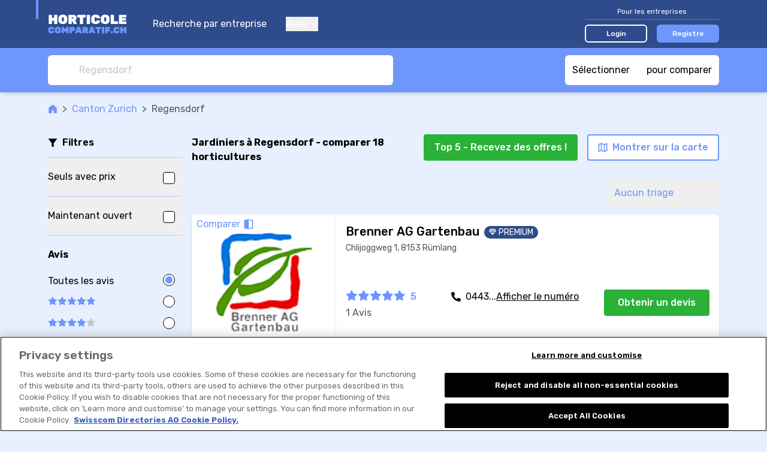

--- FILE ---
content_type: text/html; charset=UTF-8
request_url: https://www.horticole-comparatif.ch/r/horticultures/regensdorf-r:ORS2SDk2
body_size: 319749
content:

<!DOCTYPE html>
<html lang="fr">
<head>
    <title>ᐅ Horticole à Regensdorf | ✅offres &amp; évaluations</title>
        <meta name="description"
          content="➤ 18 horticultures à Regensdorf -  comparer et lire les évaluations. ➤ Comparez des jardiniers et recevez des offres maintenant.">

    <link rel="canonical" href="https://www.horticole-comparatif.ch/r/horticultures/regensdorf-r:ORS2SDk2">
            <meta name="robots" content="index, follow"/>
    


                        <link rel="alternate"
                  href="https://www.gartenbauvergleich.ch/r/gartenbaufirmen-gaertnereien/regensdorf-r:ORS2SDk2"
                  hreflang="de-ch"/>
                    <link rel="alternate"
                  href="https://www.horticole-comparatif.ch/r/horticultures/regensdorf-r:ORS2SDk2"
                  hreflang="fr-ch"/>
                    <link rel="alternate"
                  href="https://www.orticoltura-comparazione.ch/r/orticolture/regensdorf-r:ORS2SDk2"
                  hreflang="it-ch"/>
                    <link rel="alternate"
                  href="https://gardening.gartenbauvergleich.ch/r/gardening-companies/regensdorf-r:ORS2SDk2"
                  hreflang="en"/>
                <link rel="alternate"
              href="https://www.gartenbauvergleich.ch/r/gartenbaufirmen-gaertnereien/regensdorf-r:ORS2SDk2"
              hreflang="x-default"/>
            <meta property="og:title"
          content="ᐅ Top jardiniers à Regensdorf | ✅comparaison &amp; ✅devis"/>

    <meta property="og:type" content="website"/>

    <meta property="og:description"
          content="⭐18 jardiniers à Regensdorf⭐ comparer et lire les évaluations. Top jardiniers à Regensdorf? II➤ Comparer maintenant et obtenir les devises des horticultures."/>

    <meta property="og:site_name" content="Horticole-Comparatif"/>

    <meta property="og:url" content="https://www.horticole-comparatif.ch/r/horticultures/regensdorf-r:ORS2SDk2"/>

<meta property="og:image"
      content="https://www.horticole-comparatif.ch/build/images/tenant/gartenbau/fr/share/og_image.aeccc53e.png">

                <script>
        window.dataLayer = window.dataLayer || [];
    </script>

<script>
    window.dataLayer.push({
        'pageType': 'result_list_by_town_group',
        'tenantKey': 'gartenbau',
    });
            window.dataLayer.push({
            'isLoggedIn': false,
        });
    </script>

    <script>
                window.dataLayer.push({
            'resultCount': '18',
        });
        
                window.dataLayer.push({
            'canton': 'Zurich'
        });
            </script>


    
    <!-- Google Tag Manager -->
    <script type="text/javascript">
        (function (w, d, s, l, i) {
            w[l] = w[l] || [];
            w[l].push({
                'gtm.start': new Date().getTime(), event: 'gtm.js'
            });
            var f = d.getElementsByTagName(s)[0],
                j = d.createElement(s), dl = l != 'dataLayer' ? '&l=' + l : '';
            j.async = true;
            j.src = 'https://www.googletagmanager.com/gtm.js?id=' + i + dl;
            f.parentNode.insertBefore(j, f);
        })(window, document, 'script', 'dataLayer', 'GTM-KZ3H8C5M');
    </script>
    <!-- End Google Tag Manager -->
    
    <meta charset="UTF-8">
    <meta name="viewport"
          content="width=device-width, initial-scale=1.0, maximum-scale=1, user-scalable=0, viewport-fit=cover">
    
<link rel="shortcut icon" href="/build/images/favicon/favicon.3d149717.ico">
<link rel="icon" href="/build/images/favicon/favicon.87a88efb.svg" type="image/svg+xml">
<link rel="apple-touch-icon" href="/build/images/favicon/apple-touch-icon.5e5a321c.png">
<link rel="manifest" href="/manifest.json">
                <link rel="preconnect" href="https://fonts.googleapis.com" crossorigin>
<link rel="dns-prefetch" href="https://fonts.googleapis.com" crossorigin>
<link rel="preconnect" href="https://fonts.gstatic.com" crossorigin>
<link rel="dns-prefetch" href="https://fonts.gstatic.com" crossorigin>
<link rel="preconnect" href="https://www.googletagmanager.com" crossorigin>
<link rel="dns-prefetch" href="https://www.googletagmanager.com" crossorigin>
<link rel="preconnect" href="https://www.google-analytics.com" crossorigin>
<link rel="dns-prefetch" href="https://www.google-analytics.com" crossorigin>
<link rel="preconnect" href="https://www.googleadservices.com" crossorigin>
<link rel="dns-prefetch" href="https://www.googleadservices.com" crossorigin>
<link rel="preconnect" href="https://connect.facebook.net" crossorigin>
<link rel="dns-prefetch" href="https://connect.facebook.net" crossorigin>
<link rel="preconnect" href="https://www.facebook.com" crossorigin>
<link rel="dns-prefetch" href="https://www.facebook.com" crossorigin>
    
    <link rel="preconnect" href="https://servedbyadbutler.com" crossorigin>
    <link rel="dns-prefetch" href="https://servedbyadbutler.com" crossorigin>
    <link href="https://fonts.googleapis.com/css2?family=Rubik:wght@300;400;500;600;700&display=swap" rel="preload"
          as="style">
    <link href="https://fonts.googleapis.com/css2?family=Rubik:wght@300;400;500;600;700&display=swap" rel="stylesheet">
                <link rel="stylesheet" href="/build/css/app.6ddc5cc2.css" integrity="sha384-dw0/mAbYyCzDHeHDmhzMCyD9rhOybFZkiUwY0/EF/1g0BJEC0zSnqZACIQLZWdgZ">
    
    <link rel="stylesheet" href="/build/css/page_list_directory_entries.5e02df88.css" integrity="sha384-eYKgRx1TwgQVCbhQDb64DKK5LbmCHeaj3iYv8S15hDiDcUOQMCMxRJVP82CfQ2EB">
</head>
<body class="base overflow-x-hidden body-bg "
      data-tenant="gartenbau" data-locale="fr"
      data-testid-tenant-key="gartenbau" data-testid-language="fr"
      data-testid="directory-entry-listing-by-town-group">

    <div class="flex flex-col min-h-screen">
                        <noscript>
        <iframe
            src="https://www.googletagmanager.com/ns.html?id=GTM-KZ3H8C5M" height="0" width="0"
            style="display:none;visibility:hidden">
        </iframe>
    </noscript>

        
                    


<header data-js-header id="header" class="bg-dark-blue z-30 sticky top-0 lg:static">
    <div class="container">
        <div class="relative flex items-center h-14 lg:h-20">
            <div class="absolute top-0 left-0 w-1 h-8 bg-accent-first -ml-5"></div>

            <a href="/" title="Aller à la page d&#039;accueil">
                <img class="h-11"
                     src="/build/images/tenant/gartenbau/fr/logo/main.3a446880.svg"
                     alt="horticulture comparatif / horticole-comparatif.ch"/>
            </a>

            <div class="hidden lg:block">
                
<nav class="flex flex-col text-white space-y-10 lg:ml-5 lg:flex-row lg:space-x-8 lg:space-y-0">
        <a href="/">
        Recherche par entreprise
    </a>
    <div class="group relative">
        <button type="button" class="flex items-center focus:outline-none">
            Aide
            <svg class="svg-icon shrink-0 ml-2 w-3 h-2"
    >
    <title></title>
    <use xlink:href="/build/images/sprites.svg?v=4#icon-chevron-down" class="pointer-events-none"></use>
</svg>

        </button>
        <div class="lg:absolute lg:left-0 lg:hidden lg:z-10 lg:pt-4 lg:group-hover:block">
            <div class="dropdown dropdown--left mt-4 lg:mt-0 lg:w-44 lg:rounded-md lg:bg-white lg:shadow-lg lg:py-2">
                <a href="/pour-les-entreprises/faq" class="block text-grey-50 text-sm py-4 leading-none lg:px-4 lg:hover:bg-accent-fourth">
                    FAQ pour les entreprises
                </a>
                <a href="/comment-cela-fonctionne" class="block text-grey-50 text-sm py-4 leading-none lg:px-4 lg:hover:bg-accent-fourth">
                    Voici comment cela fonctionne
                </a>
                <a href="/pour-les-utilisateurs/faq" class="block text-grey-50 text-sm py-4 leading-none lg:px-4 lg:hover:bg-accent-fourth">
                    FAQ pour les utilisateurs
                </a>
            </div>
        </div>
    </div>

    </nav>
            </div>

            <div class="flex items-center ml-auto lg:hidden" v-show="!displayCloseButton" v-cloak>
                <button class="focus:outline-none" @click="openMenu">
                    <svg class="svg-icon shrink-0 w-7 h-7 text-accent-first"
    >
    <title></title>
    <use xlink:href="/build/images/sprites.svg?v=4#icon-hamburger" class="pointer-events-none"></use>
</svg>

                </button>
                            </div>

            <button class="ml-auto mr-1 focus:outline-none lg:hidden" @click="closeAllMenus" v-show="displayCloseButton" v-cloak>
                <svg class="svg-icon shrink-0 w-5 h-5 text-accent-first"
    >
    <title></title>
    <use xlink:href="/build/images/sprites.svg?v=4#icon-close" class="pointer-events-none"></use>
</svg>

            </button>

            <div class="hidden ml-auto lg:block">
                                    

<div class="lg:w-56">
    <div class="text-sm text-white text-center pb-1 w-full border-b border-white border-opacity-25 lg:text-xs">
        Pour les entreprises
    </div>
    <div class="w-full mt-4 flex items-center space-x-4 lg:mt-2">
        <a href="/login" class="block w-1/2 text-sm py-2 rounded-md text-white text-center font-medium border-2 border-white bg-transparent hover:bg-white hover:bg-opacity-20 lg:text-xs lg:py-1" data-testid="navigation-login">
            Login
        </a>
                    <a href="/enregistrement?tab=user_information" class="block w-1/2 text-sm py-2 rounded-md text-white text-center font-medium border-2 border-transparent bg-accent-first hover:bg-accent-first/75 lg:text-xs lg:py-1">
                Registre
            </a>
            </div>
</div>
                            </div>
        </div>
    </div>
    <div class="bg-dark-blue fixed inset-0 mt-14 px-5 pt-24 pb-8  lg:hidden"
         v-if="menuOpen" v-cloak>
        <div class="flex flex-col justify-between h-full">
            
<nav class="flex flex-col text-white space-y-10 lg:ml-5 lg:flex-row lg:space-x-8 lg:space-y-0">
        <a href="/">
        Recherche par entreprise
    </a>
    <div class="group relative">
        <button type="button" class="flex items-center focus:outline-none">
            Aide
            <svg class="svg-icon shrink-0 ml-2 w-3 h-2"
    >
    <title></title>
    <use xlink:href="/build/images/sprites.svg?v=4#icon-chevron-down" class="pointer-events-none"></use>
</svg>

        </button>
        <div class="lg:absolute lg:left-0 lg:hidden lg:z-10 lg:pt-4 lg:group-hover:block">
            <div class="dropdown dropdown--left mt-4 lg:mt-0 lg:w-44 lg:rounded-md lg:bg-white lg:shadow-lg lg:py-2">
                <a href="/pour-les-entreprises/faq" class="block text-grey-50 text-sm py-4 leading-none lg:px-4 lg:hover:bg-accent-fourth">
                    FAQ pour les entreprises
                </a>
                <a href="/comment-cela-fonctionne" class="block text-grey-50 text-sm py-4 leading-none lg:px-4 lg:hover:bg-accent-fourth">
                    Voici comment cela fonctionne
                </a>
                <a href="/pour-les-utilisateurs/faq" class="block text-grey-50 text-sm py-4 leading-none lg:px-4 lg:hover:bg-accent-fourth">
                    FAQ pour les utilisateurs
                </a>
            </div>
        </div>
    </div>

    </nav>
                            

<div class="lg:w-56">
    <div class="text-sm text-white text-center pb-1 w-full border-b border-white border-opacity-25 lg:text-xs">
        Pour les entreprises
    </div>
    <div class="w-full mt-4 flex items-center space-x-4 lg:mt-2">
        <a href="/login" class="block w-1/2 text-sm py-2 rounded-md text-white text-center font-medium border-2 border-white bg-transparent hover:bg-white hover:bg-opacity-20 lg:text-xs lg:py-1" data-testid="navigation-login">
            Login
        </a>
                    <a href="/enregistrement?tab=user_information" class="block w-1/2 text-sm py-2 rounded-md text-white text-center font-medium border-2 border-transparent bg-accent-first hover:bg-accent-first/75 lg:text-xs lg:py-1">
                Registre
            </a>
            </div>
</div>
                    </div>
    </div>
    </header>
            
<div class="old-browser-support">
    <div class="container py-3 mb-8 break-words">
        <div class="text-xl text-black font-semibold">
            Malheureusement, nous ne supportons plus Internet Explorer.
        </div>
        <div class="font-light mt-2 leading-tight text-black">
            <p>Veuillez utiliser <a href="https://www.microsoft.com/edge">Microsoft Edge</a>, <a href="https://www.google.com/chrome/">Google Chrome</a> ou <a href="https://getfirefox.com/">Firefox</a>.</p>
        </div>
    </div>
</div>
        
        
    
                    <div id="announcement">
                <announcement
                    provide-announcement-path="/provide_announcement">
                </announcement>
            </div>
        
        <div id="app" class="relative flex flex-col grow">
                <div class="w-full sticky z-20 top-14 lg:top-0">
        
<div class="bg-accent-first lg:shadow-md">
    <div class="container py-3 flex justify-between space-x-2">
        <searchbox
            data-testid="searchbox_list_directory_entries"
            placeholder="Regensdorf"
            search-suggestions-url="/location_search_suggestions?category=10"
            class="lg:max-w-xl"
            input-classes="h-7 text-sm lg:h-12 lg:text-base"
            :autofocus="false"
            :hide-placeholder-on-focus="true"
            @selected="navigateToUrl($event.url)"
        >
        </searchbox>
        <comparison-tool-button
            comparison-provider-path="/directory_entry_comparison_summary"
            comparison-page-path="/directory_entry_comparison"
        >
        </comparison-tool-button>
    </div>
</div>
        
<div class="flex h-10 w-full bg-white text-accent-first text-s border-b border-solid border-grey-30 shadow-sm divide-x divide-grey-30 lg:hidden">
    <filter-shortcut-mobile
        :is-applied="hasFiltersAppliedOnMobileModal"
        :should-apply-selected-class="false"
        @click="showFiltersModalMobile"
        class="flex-1"
    >
        <svg class="svg-icon shrink-0 w-4 h-4"
    >
    <title>Plus de filtres</title>
    <use xlink:href="/build/images/sprites.svg?v=4#icon-funnel-outline" class="pointer-events-none"></use>
</svg>

        <span class="relative ml-2">
            Plus de filtres
            <span v-show="hasFiltersAppliedOnMobileModal" class="absolute top-0 -right-3 bg-accent-first w-2 h-2 rounded-full"></span>
        </span>
    </filter-shortcut-mobile>

    <button
        class="flex flex-1 items-center justify-center"
        @click="showMapModal()"
    >
        <svg class="svg-icon shrink-0 h-4 w-4"
    >
    <title>Montrer sur la carte</title>
    <use xlink:href="/build/images/sprites.svg?v=4#icon-map" class="pointer-events-none"></use>
</svg>

        <span class="ml-2">
            Montrer sur la carte
        </span>
    </button>
</div>
    </div>

    <main class="container pt-4">
        
<div class=" flex items-center text-grey-70 text-sm lg:text-base">
    <a class="text-accent-first hover:underline " href="/">
            <span class="sr-only"></span>
<svg class="svg-icon shrink-0 w-4 h-4"
    >
    <title></title>
    <use xlink:href="/build/images/sprites.svg?v=4#icon-home" class="pointer-events-none"></use>
</svg>

    </a>

            <div class="mx-2">&gt; </div>
                    <a class="text-accent-first hover:underline shrink-0" href="https://www.horticole-comparatif.ch/r/horticultures/canton-zurich-r:6MUxSz8">
                Canton Zurich
            </a>
                    <div class="mx-2">&gt; </div>
                    <div class="truncate">
                Regensdorf
            </div>
            </div>

        
        
        <div class="flex flex-row mt-2 lg:mt-8">
            
<div class="w-56 shrink-0 mr-4 hidden lg:block">
    <div class="flex items-center space-x-2 border-b border-accent-second pb-3">
        <svg class="svg-icon shrink-0 h-4 w-4"
    >
    <title></title>
    <use xlink:href="/build/images/sprites.svg?v=4#icon-funnel" class="pointer-events-none"></use>
</svg>

        <div class="font-semibold">
            Filtres
        </div>
    </div>

    <filters-sidebar/>
</div>
            <div class="flex flex-col grow">
                
<div class="md:pb-3">
    <div class="flex flex-col lg:flex-row lg:items-center lg:justify-between">
        <h1 class="font-bold" data-testid="list-title">
            <span
            v-if="!isInitialized">Jardiniers à Regensdorf - comparer 18 horticultures</span>
            <result-list-title v-else title-template="Jardiniers à Regensdorf - comparer %result_count% horticultures" :result-count="resultCount"/>
        </h1>

        <div class="mt-4 md:flex-row md:shrink-0 md:flex md:justify-between lg:flex-col lg:-mt-2">
            <div class="flex items-center justify-between space-x-4 lg:self-end">
                                    <multi-price-quote-request-button
                        v-show="displayMultiPriceQuoteRequestButton"
                        :result-count="resultCount"
                        :max="5"
                        :directory-entry-ids-for-multi-price-quote-request="directoryEntryIdsForMultiPriceQuoteRequest"
                        base-url="/request_multi_price_quote"
                        data-analytics="button.contact.offer-top"
                        button-label="Top %count% - Recevez des offres !"
                        class="mt-4 w-full md:shrink-0 md:w-auto lg:ml-4 lg:mt-0 lg:w-auto"
                        button-class="cta-button cta-button--rounded cta-button--primary px-4 py-2 w-full"
                    ></multi-price-quote-request-button>
                                <button
                    class="cta-button cta-button--rounded cta-button--tertiary px-4 py-3 hidden md:shrink-0 md:py-2 lg:flex lg:items-center"
                    @click="showMapModal()"
                >
                    <svg class="svg-icon shrink-0 h-4 w-4 shrink-0"
    >
    <title>Montrer sur la carte</title>
    <use xlink:href="/build/images/sprites.svg?v=4#icon-map" class="pointer-events-none"></use>
</svg>


                    <span class="ml-2 hidden lg:inline-block">
                        Montrer sur la carte
                    </span>
                </button>
            </div>

            <div class="flex justify-center mt-2 lg:hidden">
                <sort-dropdown
                    :selected-sorting="appliedSort"
                    @select="changeSorting"
                    class="inline-block"
                ></sort-dropdown>
            </div>
        </div>
    </div>
    <div class="hidden lg:flex lg:mt-6 lg:justify-between">
        
<div class="applied-filters-toolbar">
    <!-- has professional associations -->
    <filter-applied-tag
        v-if="appliedHasProfessionalAssociations"
        label="Associations sectorielles"
        @remove="toggleHasProfessionalAssociations"
    ></filter-applied-tag>

    <!-- has emergency service -->
    <filter-applied-tag
        v-if="appliedHasEmergencyService"
        label="Services d&#039;urgence"
        @remove="toggleHasEmergencyService"
    ></filter-applied-tag>

    <!-- has warranty -->
    <filter-applied-tag
        v-if="appliedHasWarranty"
        label="Garantie"
        @remove="toggleHasWarranty"
    ></filter-applied-tag>

    <!-- has external booking tool -->
    <filter-applied-tag
        v-if="appliedHasBookingRequestTypeExternalLink"
        label="Réservable en ligne"
        @remove="toggleHasBookingRequestTypeExternalLink"
    ></filter-applied-tag>

    <!-- has price information -->
    <filter-applied-tag
        v-if="appliedHasPriceInformation"
        label="Seuls fournisseurs avec prix"
        @remove="removeHasPriceInformationFilter"
    ></filter-applied-tag>

    <!-- is open now -->
    <filter-applied-tag
        v-if="appliedOpenNow"
        label="Maintenant ouvert"
        @remove="toggleOpenNowFilter"
    ></filter-applied-tag>

    <!-- services -->
    <filter-applied-tag
        :label="appliedService.label"
        v-for="appliedService in appliedServices"
        @remove="removeServiceOption(appliedService)"
        :key="`service_${appliedService.id}`"
    ></filter-applied-tag>

    <!-- rating -->
    <filter-applied-rating-tag
        v-if="appliedRating"
        :rating-value="appliedRating"
        @remove="removeRatingFilter">
    </filter-applied-rating-tag>

    <!-- amenities -->
    <filter-applied-tag
        :label="appliedAmenity.label"
        v-for="appliedAmenity in appliedAmenities"
        @remove="removeAmenityOption(appliedAmenity)"
        :key="`amenity_${appliedAmenity.id}`"
    ></filter-applied-tag>

    <!-- properties -->
    <filter-applied-tag
        :label="appliedProperty.label"
        v-for="appliedProperty in appliedProperties"
        @remove="removePropertyOption(appliedProperty)"
        :key="`property_${appliedProperty.id}`"
    ></filter-applied-tag>

    <!-- languages -->
    <filter-applied-tag
        :label="appliedSpokenLanguage.label"
        v-for="appliedSpokenLanguage in appliedSpokenLanguages"
        @remove="removeLanguageFilterOption(appliedSpokenLanguage)"
        :key="`language_${appliedSpokenLanguage.id}`"
    ></filter-applied-tag>

    <!-- genders -->
    <filter-applied-tag
        :label="appliedGender.label"
        v-for="appliedGender in appliedGenders"
        @remove="toggleGenderFilterOption(appliedGender)"
        :key="`gender_${appliedGender.id}`"
    >
    </filter-applied-tag>

    <button
        class="flex shrink-0 m-1 ml-4 items-center no-underline leading-loose text-xs whitespace-nowrap outline-none inline-block"
        v-show="hasFiltersApplied"
        @click="clearFilters">
        <span>RÉINITIALISER TOUS LES FILTRES</span>
        <svg class="svg-icon shrink-0 ml-2 h-2 w-2"
    >
    <title>Réinitialiser tous les filtres</title>
    <use xlink:href="/build/images/sprites.svg?v=4#icon-close" class="pointer-events-none"></use>
</svg>

    </button>
</div>
        <sort-dropdown
            :selected-sorting="appliedSort"
            @select="changeSorting"
            class="hidden lg:shrink-0 lg:inline-block"
        ></sort-dropdown>
    </div>
</div>
                <div class="py-4 lg:pt-0 lg:pb-12">
                    <div v-if="!isInitialized">
                        
    <ul data-testid="result-list" class="space-y-2 -mx-4 md:space-y-5 md:mx-0">
                    



<li data-testid="result-list-entry"
    data-account-claimed="true"
    data-js-directory-entry-analytic-event-path="/i/-i:PZhlSqOyW/track-event"
>
    <a href="/d/horticultures/brenner-ag-gartenbau-d:PZhlSqOyW">
        <div
            class="bg-white flex h-28 sm:h-44 md:h-52 md:rounded-md md:overflow-hidden md:shadow-md xl:h-56 ">
            <div class="w-4/12 shrink-0 sm:w-1/3 lg:w-[15rem] 2xl:w-[18rem]">
                
<div class="relative h-full">
    <img
        src="https://vw.rokka.io/del_default_v2/54bc59a56eb0d325783a563345f0266453bfb70f.jpg"
        alt="Photo Brenner AG Gartenbau"
        srcset="https://vw.rokka.io/del_default_v2/options-dpr-2/54bc59a56eb0d325783a563345f0266453bfb70f.jpg 2x"
        class="w-full h-full object-contain"
        loading="lazy"
    />
    <button
        class="comparison-tool-selection absolute top-0 left-0 text-xs rounded-br-md md:text-base"
        data-js-directory-entry-compare="156821"
    >
        <span>Comparer</span>
        <svg class="svg-icon shrink-0 compare w-4 h-4 md:w-5 md:h-5"
    >
    <title></title>
    <use xlink:href="/build/images/sprites.svg?v=4#icon-compare" class="pointer-events-none"></use>
</svg>

        <svg class="svg-icon shrink-0 checked w-4 h-4 md:w-5 md:h-5"
    >
    <title></title>
    <use xlink:href="/build/images/sprites.svg?v=4#icon-check-v2" class="pointer-events-none"></use>
</svg>

    </button>
</div>

            </div>
            <div
                class="flex flex-col grow justify-between overflow-hidden border-l border-accent-third p-2 space-y-2 md:space-y-3 md:p-4">
                <div>
                    <div class="flex items-center space-x-2 items-baseline">
                        <h2 class="font-medium text-sm line-clamp-1 sm:line-clamp-2 md:text-lg md:leading-tight lg:line-clamp-1 lg:text-xl xl:line-clamp-2">
                            Brenner AG Gartenbau
                        </h2>
                        <div
                            class="flex grow space-x-1 justify-end shrink-0 md:justify-between">
                                                            <div
                                    class="flex items-center shrink-0 space-x-1 p-1 rounded-full bg-dark-blue uppercase text-white text-sm md:py-0 md:px-2">
                                    <svg class="svg-icon shrink-0 w-3 h-3"
    >
    <title></title>
    <use xlink:href="/build/images/sprites.svg?v=4#icon-diamond" class="pointer-events-none"></use>
</svg>

                                    <span class="hidden md:inline-block">
                                        Premium
                                    </span>
                                </div>
                                                                                </div>
                    </div>
                                            <div class="text-grey-70 text-s md:hidden">
                            Rümlang
                        </div>
                                                                <div class="hidden md:block md:text-sm md:text-grey-70 md:mt-1">
                            Chlijoggweg 1, 8153 Rümlang
                        </div>
                                    </div>
                <div class="space-y-3 sm:space-y-6 md:space-y-4 xl:space-y-3">
                    <div class="xl:space-x-2 xl:flex xl:flex-row">
                        <div class="lg:flex-1 lg:grid lg:grid-cols-12">
                            <div class="lg:col-span-5">
                                                                    
<div
    data-js-href="/d/horticultures/brenner-ag-gartenbau-d:PZhlSqOyW#reviews"
    data-analytics="link.directory_entry.reviews_section"
    class="flex items-center flex-start leading-none lg:block"
>
              <div class="flex items-center text-accent-first md:mr-3 lg:mr-0 lg:mb-2">
             <div>
                 
<div class="inline-flex items-center" data-js-tooltip="Moyenne : 5 de 5">
    <span class="sr-only">
        Brenner AG Gartenbau a été notée 5 par 5 Stars
    </span>
    <div class="relative" aria-hidden="true">
        <div class="flex items-center absolute inset-0 z-10 overflow-hidden" style="width: 100%">
                            <svg class="svg-icon shrink-0 w-3 h-3 md:w-4 md:h-4 lg:w-5 lg:h-5 shrink-0"
    >
    <title></title>
    <use xlink:href="/build/images/sprites.svg?v=4#icon-star-solid" class="pointer-events-none"></use>
</svg>

                            <svg class="svg-icon shrink-0 w-3 h-3 md:w-4 md:h-4 lg:w-5 lg:h-5 shrink-0"
    >
    <title></title>
    <use xlink:href="/build/images/sprites.svg?v=4#icon-star-solid" class="pointer-events-none"></use>
</svg>

                            <svg class="svg-icon shrink-0 w-3 h-3 md:w-4 md:h-4 lg:w-5 lg:h-5 shrink-0"
    >
    <title></title>
    <use xlink:href="/build/images/sprites.svg?v=4#icon-star-solid" class="pointer-events-none"></use>
</svg>

                            <svg class="svg-icon shrink-0 w-3 h-3 md:w-4 md:h-4 lg:w-5 lg:h-5 shrink-0"
    >
    <title></title>
    <use xlink:href="/build/images/sprites.svg?v=4#icon-star-solid" class="pointer-events-none"></use>
</svg>

                            <svg class="svg-icon shrink-0 w-3 h-3 md:w-4 md:h-4 lg:w-5 lg:h-5 shrink-0"
    >
    <title></title>
    <use xlink:href="/build/images/sprites.svg?v=4#icon-star-solid" class="pointer-events-none"></use>
</svg>

                    </div>
        <div class="flex items-center z-0 text-grey-30">
                                <span class="sr-only"></span>
<svg class="svg-icon shrink-0 w-3 h-3 md:w-4 md:h-4 lg:w-5 lg:h-5 shrink-0"
    >
    <title></title>
    <use xlink:href="/build/images/sprites.svg?v=4#icon-star-solid" class="pointer-events-none"></use>
</svg>

                                <span class="sr-only"></span>
<svg class="svg-icon shrink-0 w-3 h-3 md:w-4 md:h-4 lg:w-5 lg:h-5 shrink-0"
    >
    <title></title>
    <use xlink:href="/build/images/sprites.svg?v=4#icon-star-solid" class="pointer-events-none"></use>
</svg>

                                <span class="sr-only"></span>
<svg class="svg-icon shrink-0 w-3 h-3 md:w-4 md:h-4 lg:w-5 lg:h-5 shrink-0"
    >
    <title></title>
    <use xlink:href="/build/images/sprites.svg?v=4#icon-star-solid" class="pointer-events-none"></use>
</svg>

                                <span class="sr-only"></span>
<svg class="svg-icon shrink-0 w-3 h-3 md:w-4 md:h-4 lg:w-5 lg:h-5 shrink-0"
    >
    <title></title>
    <use xlink:href="/build/images/sprites.svg?v=4#icon-star-solid" class="pointer-events-none"></use>
</svg>

                                <span class="sr-only"></span>
<svg class="svg-icon shrink-0 w-3 h-3 md:w-4 md:h-4 lg:w-5 lg:h-5 shrink-0"
    >
    <title></title>
    <use xlink:href="/build/images/sprites.svg?v=4#icon-star-solid" class="pointer-events-none"></use>
</svg>

                    </div>
    </div>
</div>

             </div>
             <div class="font-medium text-xs text-accent-first ml-1 mr-2 leading-none md:text-base md:ml-2">
                 5
             </div>
         </div>
          <div class="text-xs text-grey-70 md:text-sm lg:text-base">
         1 Avis
     </div>
</div>
                                                            </div>
                            <div class="hidden lg:space-y-2 lg:block lg:col-span-7">
                                                                
        
    <div class="relative min-h-8 text-sm lg:text-base">
        <div data-analytics="link.contact.phone"
             data-account-claimed="true"
             data-js-cover-data
             data-js-directory-entry-analytic-event="phoneNumberDisplay"
        >
            <span class="flex flex-row absolute p-4 -top-4 -left-4" data-js-cover-data__cta>

                <svg class="svg-icon shrink-0 w-4 h-4 mr-2 mt-1"
     data-analytics="link.contact.phone">
    <title></title>
    <use xlink:href="/build/images/sprites.svg?v=4#icon-phone-v2" class="pointer-events-none"></use>
</svg>


                0443...
                <span class="cursor-pointer underline">
                    Afficher le numéro
                </span>
            </span>

            <span class="absolute p-4 -top-4 -left-4" data-js-href="tel:+41443712930"
                  data-js-href-target-blank data-js-cover-data__target>
                <span class="flex flex-row">
                    <svg class="svg-icon shrink-0 w-4 h-4 mr-2 mt-1"
     data-analytics="link.contact.phone.uncovered">
    <title></title>
    <use xlink:href="/build/images/sprites.svg?v=4#icon-phone-v2" class="pointer-events-none"></use>
</svg>

                    044 371 29 30  *                </span>
            </span>
        </div>
    </div>

                            </div>
                        </div>

                        <div class="hidden xl:flex xl:flex-col xl:space-y-2 xl:items-end">
                            
                            
                                                            
            
<button class="w-44 py-2 cta-button cta-button--rounded cta-button--primary"
        data-js-href="/d/horticultures/brenner-ag-gartenbau-d:PZhlSqOyW?showPriceQuoteRequestModal=1"
        data-analytics="button.contact.offer-single">
    Obtenir un devis
</button>
                                                            </div>
                    </div>
                    <div class="mt-3 text-xs flex space-y-3 -mx-2 md:flex-col md:text-sm lg:hidden">
                        
                        <div class="hidden md:block">
                            
                                                            
<button
    class="py-2 cta-button cta-button--primary w-44 cta-button--rounded"
    data-js-contact-information-request-button
    @click.stop.prevent="$refs.contactInformation156821.openModal()"
    data-analytics="button.contact-information">
    Contacter maintenant
</button>

<modal
    ref="contactInformation156821"
    data-analytics="modal.contact-information"
    url="/show_directory_entry_contact_information/PZhlSqOyW"
>
</modal>
                                                    </div>
                    </div>
                    <div
                        class="flex-row items-center justify-between hidden lg:flex xl:hidden">
                        <div>
                                                    </div>
                        
                                                    
            
<button class="w-44 py-2 cta-button cta-button--rounded cta-button--primary"
        data-js-href="/d/horticultures/brenner-ag-gartenbau-d:PZhlSqOyW?showPriceQuoteRequestModal=1"
        data-analytics="button.contact.offer-single">
    Obtenir un devis
</button>
                                                    </div>
                    <div class="hidden xl:block xl:h-6 xl:max-w-xl xl:mt-2 2xl:max-w-3xl">
                                            </div>
                </div>
            </div>
        </div>
    </a>
    <div class=" flex flex-row md:hidden">
        
                    
<button
    class="py-2 cta-button cta-button--primary w-full"
    data-js-contact-information-request-button
    @click.stop.prevent="$refs.contactInformation156821.openModal()"
    data-analytics="button.contact-information">
    Contacter maintenant
</button>

<modal
    ref="contactInformation156821"
    data-analytics="modal.contact-information"
    url="/show_directory_entry_contact_information/PZhlSqOyW"
>
</modal>
            </div>
</li>

                                



<li data-testid="result-list-entry"
    data-account-claimed="true"
    data-js-directory-entry-analytic-event-path="/i/-i:EXhQSPVj7/track-event"
>
    <a href="/d/horticultures/m-kubli-gartenpflege-und-gestaltung-d:EXhQSPVj7">
        <div
            class="bg-white flex h-28 sm:h-44 md:h-52 md:rounded-md md:overflow-hidden md:shadow-md xl:h-56 ">
            <div class="w-4/12 shrink-0 sm:w-1/3 lg:w-[15rem] 2xl:w-[18rem]">
                
<div class="relative h-full">
    <img
        src="https://vw.rokka.io/del_default_v2/cc715d9292f3742f1ee29146436598e910afe152.jpg"
        alt="Photo M. Kubli Gartenpflege und Gestaltung"
        srcset="https://vw.rokka.io/del_default_v2/options-dpr-2/cc715d9292f3742f1ee29146436598e910afe152.jpg 2x"
        class="w-full h-full object-contain"
        loading="lazy"
    />
    <button
        class="comparison-tool-selection absolute top-0 left-0 text-xs rounded-br-md md:text-base"
        data-js-directory-entry-compare="158537"
    >
        <span>Comparer</span>
        <svg class="svg-icon shrink-0 compare w-4 h-4 md:w-5 md:h-5"
    >
    <title></title>
    <use xlink:href="/build/images/sprites.svg?v=4#icon-compare" class="pointer-events-none"></use>
</svg>

        <svg class="svg-icon shrink-0 checked w-4 h-4 md:w-5 md:h-5"
    >
    <title></title>
    <use xlink:href="/build/images/sprites.svg?v=4#icon-check-v2" class="pointer-events-none"></use>
</svg>

    </button>
</div>

            </div>
            <div
                class="flex flex-col grow justify-between overflow-hidden border-l border-accent-third p-2 space-y-2 md:space-y-3 md:p-4">
                <div>
                    <div class="flex items-center space-x-2 items-baseline">
                        <h2 class="font-medium text-sm line-clamp-1 sm:line-clamp-2 md:text-lg md:leading-tight lg:line-clamp-1 lg:text-xl xl:line-clamp-2">
                            M. Kubli Gartenpflege und Gestaltung
                        </h2>
                        <div
                            class="flex grow space-x-1 justify-end shrink-0 ">
                                                                                </div>
                    </div>
                                            <div class="text-grey-70 text-s md:hidden">
                            Niederglatt
                        </div>
                                                                <div class="hidden md:block md:text-sm md:text-grey-70 md:mt-1">
                            PF 25, 8172 Niederglatt
                        </div>
                                    </div>
                <div class="space-y-3 sm:space-y-6 md:space-y-4 xl:space-y-3">
                    <div class="xl:space-x-2 xl:flex xl:flex-row">
                        <div class="lg:flex-1 lg:grid lg:grid-cols-12">
                            <div class="lg:col-span-5">
                                                                    
<div
    data-js-href="/d/horticultures/m-kubli-gartenpflege-und-gestaltung-d:EXhQSPVj7#reviews"
    data-analytics="link.directory_entry.reviews_section"
    class="flex items-center flex-start leading-none lg:block"
>
              <div class="flex items-center text-accent-first md:mr-3 lg:mr-0 lg:mb-2">
             <div>
                 
<div class="inline-flex items-center" data-js-tooltip="Moyenne : 5 de 5">
    <span class="sr-only">
        M. Kubli Gartenpflege und Gestaltung a été notée 5 par 5 Stars
    </span>
    <div class="relative" aria-hidden="true">
        <div class="flex items-center absolute inset-0 z-10 overflow-hidden" style="width: 100%">
                            <svg class="svg-icon shrink-0 w-3 h-3 md:w-4 md:h-4 lg:w-5 lg:h-5 shrink-0"
    >
    <title></title>
    <use xlink:href="/build/images/sprites.svg?v=4#icon-star-solid" class="pointer-events-none"></use>
</svg>

                            <svg class="svg-icon shrink-0 w-3 h-3 md:w-4 md:h-4 lg:w-5 lg:h-5 shrink-0"
    >
    <title></title>
    <use xlink:href="/build/images/sprites.svg?v=4#icon-star-solid" class="pointer-events-none"></use>
</svg>

                            <svg class="svg-icon shrink-0 w-3 h-3 md:w-4 md:h-4 lg:w-5 lg:h-5 shrink-0"
    >
    <title></title>
    <use xlink:href="/build/images/sprites.svg?v=4#icon-star-solid" class="pointer-events-none"></use>
</svg>

                            <svg class="svg-icon shrink-0 w-3 h-3 md:w-4 md:h-4 lg:w-5 lg:h-5 shrink-0"
    >
    <title></title>
    <use xlink:href="/build/images/sprites.svg?v=4#icon-star-solid" class="pointer-events-none"></use>
</svg>

                            <svg class="svg-icon shrink-0 w-3 h-3 md:w-4 md:h-4 lg:w-5 lg:h-5 shrink-0"
    >
    <title></title>
    <use xlink:href="/build/images/sprites.svg?v=4#icon-star-solid" class="pointer-events-none"></use>
</svg>

                    </div>
        <div class="flex items-center z-0 text-grey-30">
                                <span class="sr-only"></span>
<svg class="svg-icon shrink-0 w-3 h-3 md:w-4 md:h-4 lg:w-5 lg:h-5 shrink-0"
    >
    <title></title>
    <use xlink:href="/build/images/sprites.svg?v=4#icon-star-solid" class="pointer-events-none"></use>
</svg>

                                <span class="sr-only"></span>
<svg class="svg-icon shrink-0 w-3 h-3 md:w-4 md:h-4 lg:w-5 lg:h-5 shrink-0"
    >
    <title></title>
    <use xlink:href="/build/images/sprites.svg?v=4#icon-star-solid" class="pointer-events-none"></use>
</svg>

                                <span class="sr-only"></span>
<svg class="svg-icon shrink-0 w-3 h-3 md:w-4 md:h-4 lg:w-5 lg:h-5 shrink-0"
    >
    <title></title>
    <use xlink:href="/build/images/sprites.svg?v=4#icon-star-solid" class="pointer-events-none"></use>
</svg>

                                <span class="sr-only"></span>
<svg class="svg-icon shrink-0 w-3 h-3 md:w-4 md:h-4 lg:w-5 lg:h-5 shrink-0"
    >
    <title></title>
    <use xlink:href="/build/images/sprites.svg?v=4#icon-star-solid" class="pointer-events-none"></use>
</svg>

                                <span class="sr-only"></span>
<svg class="svg-icon shrink-0 w-3 h-3 md:w-4 md:h-4 lg:w-5 lg:h-5 shrink-0"
    >
    <title></title>
    <use xlink:href="/build/images/sprites.svg?v=4#icon-star-solid" class="pointer-events-none"></use>
</svg>

                    </div>
    </div>
</div>

             </div>
             <div class="font-medium text-xs text-accent-first ml-1 mr-2 leading-none md:text-base md:ml-2">
                 5
             </div>
         </div>
          <div class="text-xs text-grey-70 md:text-sm lg:text-base">
         1 Avis
     </div>
</div>
                                                            </div>
                            <div class="hidden lg:space-y-2 lg:block lg:col-span-7">
                                                                
        
    <div class="relative min-h-8 text-sm lg:text-base">
        <div data-analytics="link.contact.phone"
             data-account-claimed="true"
             data-js-cover-data
             data-js-directory-entry-analytic-event="phoneNumberDisplay"
        >
            <span class="flex flex-row absolute p-4 -top-4 -left-4" data-js-cover-data__cta>

                <svg class="svg-icon shrink-0 w-4 h-4 mr-2 mt-1"
     data-analytics="link.contact.phone">
    <title></title>
    <use xlink:href="/build/images/sprites.svg?v=4#icon-phone-v2" class="pointer-events-none"></use>
</svg>


                0448...
                <span class="cursor-pointer underline">
                    Afficher le numéro
                </span>
            </span>

            <span class="absolute p-4 -top-4 -left-4" data-js-href="tel:+41448506915"
                  data-js-href-target-blank data-js-cover-data__target>
                <span class="flex flex-row">
                    <svg class="svg-icon shrink-0 w-4 h-4 mr-2 mt-1"
     data-analytics="link.contact.phone.uncovered">
    <title></title>
    <use xlink:href="/build/images/sprites.svg?v=4#icon-phone-v2" class="pointer-events-none"></use>
</svg>

                    044 850 69 15  *                </span>
            </span>
        </div>
    </div>

                            </div>
                        </div>

                        <div class="hidden xl:flex xl:flex-col xl:space-y-2 xl:items-end">
                            
                            
                                                            
            
<button class="w-44 py-2 cta-button cta-button--rounded cta-button--primary"
        data-js-href="/d/horticultures/m-kubli-gartenpflege-und-gestaltung-d:EXhQSPVj7?showPriceQuoteRequestModal=1"
        data-analytics="button.contact.offer-single">
    Obtenir un devis
</button>
                                                            </div>
                    </div>
                    <div class="mt-3 text-xs flex space-y-3 -mx-2 md:flex-col md:text-sm lg:hidden">
                        
                        <div class="hidden md:block">
                            
                                                            
<button
    class="py-2 cta-button cta-button--primary w-44 cta-button--rounded"
    data-js-contact-information-request-button
    @click.stop.prevent="$refs.contactInformation158537.openModal()"
    data-analytics="button.contact-information">
    Contacter maintenant
</button>

<modal
    ref="contactInformation158537"
    data-analytics="modal.contact-information"
    url="/show_directory_entry_contact_information/EXhQSPVj7"
>
</modal>
                                                    </div>
                    </div>
                    <div
                        class="flex-row items-center justify-between hidden lg:flex xl:hidden">
                        <div>
                                                    </div>
                        
                                                    
            
<button class="w-44 py-2 cta-button cta-button--rounded cta-button--primary"
        data-js-href="/d/horticultures/m-kubli-gartenpflege-und-gestaltung-d:EXhQSPVj7?showPriceQuoteRequestModal=1"
        data-analytics="button.contact.offer-single">
    Obtenir un devis
</button>
                                                    </div>
                    <div class="hidden xl:block xl:h-6 xl:max-w-xl xl:mt-2 2xl:max-w-3xl">
                                            </div>
                </div>
            </div>
        </div>
    </a>
    <div class=" flex flex-row md:hidden">
        
                    
<button
    class="py-2 cta-button cta-button--primary w-full"
    data-js-contact-information-request-button
    @click.stop.prevent="$refs.contactInformation158537.openModal()"
    data-analytics="button.contact-information">
    Contacter maintenant
</button>

<modal
    ref="contactInformation158537"
    data-analytics="modal.contact-information"
    url="/show_directory_entry_contact_information/EXhQSPVj7"
>
</modal>
            </div>
</li>

                                



<li data-testid="result-list-entry"
    data-account-claimed="true"
    data-js-directory-entry-analytic-event-path="/i/-i:Ojh2Sg0X3/track-event"
>
    <a href="/d/horticultures/gtsm-magglingen-ag-d:Ojh2Sg0X3">
        <div
            class="bg-white flex h-28 sm:h-44 md:h-52 md:rounded-md md:overflow-hidden md:shadow-md xl:h-56 ">
            <div class="w-4/12 shrink-0 sm:w-1/3 lg:w-[15rem] 2xl:w-[18rem]">
                
<div class="relative h-full">
    <img
        src="/build/images/tenant/gartenbau/default-image.b46c276f.svg"
        alt="Photo GTSM Magglingen AG"
        srcset="/build/images/tenant/gartenbau/default-image.b46c276f.svg 2x"
        class="w-full h-full object-cover"
        loading="lazy"
    />
    <button
        class="comparison-tool-selection absolute top-0 left-0 text-xs rounded-br-md md:text-base"
        data-js-directory-entry-compare="163733"
    >
        <span>Comparer</span>
        <svg class="svg-icon shrink-0 compare w-4 h-4 md:w-5 md:h-5"
    >
    <title></title>
    <use xlink:href="/build/images/sprites.svg?v=4#icon-compare" class="pointer-events-none"></use>
</svg>

        <svg class="svg-icon shrink-0 checked w-4 h-4 md:w-5 md:h-5"
    >
    <title></title>
    <use xlink:href="/build/images/sprites.svg?v=4#icon-check-v2" class="pointer-events-none"></use>
</svg>

    </button>
</div>

            </div>
            <div
                class="flex flex-col grow justify-between overflow-hidden border-l border-accent-third p-2 space-y-2 md:space-y-3 md:p-4">
                <div>
                    <div class="flex items-center space-x-2 items-baseline">
                        <h2 class="font-medium text-sm line-clamp-1 sm:line-clamp-2 md:text-lg md:leading-tight lg:line-clamp-1 lg:text-xl xl:line-clamp-2">
                            GTSM Magglingen AG
                        </h2>
                        <div
                            class="flex grow space-x-1 justify-end shrink-0 ">
                                                                                </div>
                    </div>
                                            <div class="text-grey-70 text-s md:hidden">
                            Regensdorf
                        </div>
                                                                <div class="hidden md:block md:text-sm md:text-grey-70 md:mt-1">
                            Grossäckerstrasse 27, 8105 Regensdorf
                        </div>
                                    </div>
                <div class="space-y-3 sm:space-y-6 md:space-y-4 xl:space-y-3">
                    <div class="xl:space-x-2 xl:flex xl:flex-row">
                        <div class="lg:flex-1 lg:grid lg:grid-cols-12">
                            <div class="lg:col-span-5">
                                                                    
<div
    data-js-href="/d/horticultures/gtsm-magglingen-ag-d:Ojh2Sg0X3#reviews"
    data-analytics="link.directory_entry.reviews_section"
    class="flex items-center flex-start leading-none lg:block"
>
              <div class="flex items-center text-accent-first md:mr-3 lg:mr-0 lg:mb-2">
             <div>
                 
<div class="inline-flex items-center" data-js-tooltip="Moyenne : 4.09 de 5">
    <span class="sr-only">
        GTSM Magglingen AG a été notée 4.09 par 5 Stars
    </span>
    <div class="relative" aria-hidden="true">
        <div class="flex items-center absolute inset-0 z-10 overflow-hidden" style="width: 81.8%">
                            <svg class="svg-icon shrink-0 w-3 h-3 md:w-4 md:h-4 lg:w-5 lg:h-5 shrink-0"
    >
    <title></title>
    <use xlink:href="/build/images/sprites.svg?v=4#icon-star-solid" class="pointer-events-none"></use>
</svg>

                            <svg class="svg-icon shrink-0 w-3 h-3 md:w-4 md:h-4 lg:w-5 lg:h-5 shrink-0"
    >
    <title></title>
    <use xlink:href="/build/images/sprites.svg?v=4#icon-star-solid" class="pointer-events-none"></use>
</svg>

                            <svg class="svg-icon shrink-0 w-3 h-3 md:w-4 md:h-4 lg:w-5 lg:h-5 shrink-0"
    >
    <title></title>
    <use xlink:href="/build/images/sprites.svg?v=4#icon-star-solid" class="pointer-events-none"></use>
</svg>

                            <svg class="svg-icon shrink-0 w-3 h-3 md:w-4 md:h-4 lg:w-5 lg:h-5 shrink-0"
    >
    <title></title>
    <use xlink:href="/build/images/sprites.svg?v=4#icon-star-solid" class="pointer-events-none"></use>
</svg>

                            <svg class="svg-icon shrink-0 w-3 h-3 md:w-4 md:h-4 lg:w-5 lg:h-5 shrink-0"
    >
    <title></title>
    <use xlink:href="/build/images/sprites.svg?v=4#icon-star-solid" class="pointer-events-none"></use>
</svg>

                    </div>
        <div class="flex items-center z-0 text-grey-30">
                                <span class="sr-only"></span>
<svg class="svg-icon shrink-0 w-3 h-3 md:w-4 md:h-4 lg:w-5 lg:h-5 shrink-0"
    >
    <title></title>
    <use xlink:href="/build/images/sprites.svg?v=4#icon-star-solid" class="pointer-events-none"></use>
</svg>

                                <span class="sr-only"></span>
<svg class="svg-icon shrink-0 w-3 h-3 md:w-4 md:h-4 lg:w-5 lg:h-5 shrink-0"
    >
    <title></title>
    <use xlink:href="/build/images/sprites.svg?v=4#icon-star-solid" class="pointer-events-none"></use>
</svg>

                                <span class="sr-only"></span>
<svg class="svg-icon shrink-0 w-3 h-3 md:w-4 md:h-4 lg:w-5 lg:h-5 shrink-0"
    >
    <title></title>
    <use xlink:href="/build/images/sprites.svg?v=4#icon-star-solid" class="pointer-events-none"></use>
</svg>

                                <span class="sr-only"></span>
<svg class="svg-icon shrink-0 w-3 h-3 md:w-4 md:h-4 lg:w-5 lg:h-5 shrink-0"
    >
    <title></title>
    <use xlink:href="/build/images/sprites.svg?v=4#icon-star-solid" class="pointer-events-none"></use>
</svg>

                                <span class="sr-only"></span>
<svg class="svg-icon shrink-0 w-3 h-3 md:w-4 md:h-4 lg:w-5 lg:h-5 shrink-0"
    >
    <title></title>
    <use xlink:href="/build/images/sprites.svg?v=4#icon-star-solid" class="pointer-events-none"></use>
</svg>

                    </div>
    </div>
</div>

             </div>
             <div class="font-medium text-xs text-accent-first ml-1 mr-2 leading-none md:text-base md:ml-2">
                 4.09
             </div>
         </div>
          <div class="text-xs text-grey-70 md:text-sm lg:text-base">
         6 Avis
     </div>
</div>
                                                            </div>
                            <div class="hidden lg:space-y-2 lg:block lg:col-span-7">
                                                                
        
    <div class="relative min-h-8 text-sm lg:text-base">
        <div data-analytics="link.contact.phone"
             data-account-claimed="true"
             data-js-cover-data
             data-js-directory-entry-analytic-event="phoneNumberDisplay"
        >
            <span class="flex flex-row absolute p-4 -top-4 -left-4" data-js-cover-data__cta>

                <svg class="svg-icon shrink-0 w-4 h-4 mr-2 mt-1"
     data-analytics="link.contact.phone">
    <title></title>
    <use xlink:href="/build/images/sprites.svg?v=4#icon-phone-v2" class="pointer-events-none"></use>
</svg>


                0444...
                <span class="cursor-pointer underline">
                    Afficher le numéro
                </span>
            </span>

            <span class="absolute p-4 -top-4 -left-4" data-js-href="tel:+41444611130"
                  data-js-href-target-blank data-js-cover-data__target>
                <span class="flex flex-row">
                    <svg class="svg-icon shrink-0 w-4 h-4 mr-2 mt-1"
     data-analytics="link.contact.phone.uncovered">
    <title></title>
    <use xlink:href="/build/images/sprites.svg?v=4#icon-phone-v2" class="pointer-events-none"></use>
</svg>

                    044 461 11 30  *                </span>
            </span>
        </div>
    </div>

                            </div>
                        </div>

                        <div class="hidden xl:flex xl:flex-col xl:space-y-2 xl:items-end">
                            
                            
                                                            
            
<button class="w-44 py-2 cta-button cta-button--rounded cta-button--primary"
        data-js-href="/d/horticultures/gtsm-magglingen-ag-d:Ojh2Sg0X3?showPriceQuoteRequestModal=1"
        data-analytics="button.contact.offer-single">
    Obtenir un devis
</button>
                                                            </div>
                    </div>
                    <div class="mt-3 text-xs flex space-y-3 -mx-2 md:flex-col md:text-sm lg:hidden">
                        
                        <div class="hidden md:block">
                            
                                                            
<button
    class="py-2 cta-button cta-button--primary w-44 cta-button--rounded"
    data-js-contact-information-request-button
    @click.stop.prevent="$refs.contactInformation163733.openModal()"
    data-analytics="button.contact-information">
    Contacter maintenant
</button>

<modal
    ref="contactInformation163733"
    data-analytics="modal.contact-information"
    url="/show_directory_entry_contact_information/Ojh2Sg0X3"
>
</modal>
                                                    </div>
                    </div>
                    <div
                        class="flex-row items-center justify-between hidden lg:flex xl:hidden">
                        <div>
                                                    </div>
                        
                                                    
            
<button class="w-44 py-2 cta-button cta-button--rounded cta-button--primary"
        data-js-href="/d/horticultures/gtsm-magglingen-ag-d:Ojh2Sg0X3?showPriceQuoteRequestModal=1"
        data-analytics="button.contact.offer-single">
    Obtenir un devis
</button>
                                                    </div>
                    <div class="hidden xl:block xl:h-6 xl:max-w-xl xl:mt-2 2xl:max-w-3xl">
                                            </div>
                </div>
            </div>
        </div>
    </a>
    <div class=" flex flex-row md:hidden">
        
                    
<button
    class="py-2 cta-button cta-button--primary w-full"
    data-js-contact-information-request-button
    @click.stop.prevent="$refs.contactInformation163733.openModal()"
    data-analytics="button.contact-information">
    Contacter maintenant
</button>

<modal
    ref="contactInformation163733"
    data-analytics="modal.contact-information"
    url="/show_directory_entry_contact_information/Ojh2Sg0X3"
>
</modal>
            </div>
</li>

                                



<li data-testid="result-list-entry"
    data-account-claimed="true"
    data-js-directory-entry-analytic-event-path="/i/-i:PZhlSxyvO/track-event"
>
    <a href="/d/horticultures/hammerli-kampf-gmbh-d:PZhlSxyvO">
        <div
            class="bg-white flex h-28 sm:h-44 md:h-52 md:rounded-md md:overflow-hidden md:shadow-md xl:h-56 ">
            <div class="w-4/12 shrink-0 sm:w-1/3 lg:w-[15rem] 2xl:w-[18rem]">
                
<div class="relative h-full">
    <img
        src="https://vw.rokka.io/del_default_v2/635894f15a0f9363352a19678a214cf324c701d5.jpg"
        alt="Photo Hämmerli &amp; Kämpf GmbH"
        srcset="https://vw.rokka.io/del_default_v2/options-dpr-2/635894f15a0f9363352a19678a214cf324c701d5.jpg 2x"
        class="w-full h-full object-contain"
        loading="lazy"
    />
    <button
        class="comparison-tool-selection absolute top-0 left-0 text-xs rounded-br-md md:text-base"
        data-js-directory-entry-compare="172121"
    >
        <span>Comparer</span>
        <svg class="svg-icon shrink-0 compare w-4 h-4 md:w-5 md:h-5"
    >
    <title></title>
    <use xlink:href="/build/images/sprites.svg?v=4#icon-compare" class="pointer-events-none"></use>
</svg>

        <svg class="svg-icon shrink-0 checked w-4 h-4 md:w-5 md:h-5"
    >
    <title></title>
    <use xlink:href="/build/images/sprites.svg?v=4#icon-check-v2" class="pointer-events-none"></use>
</svg>

    </button>
</div>

            </div>
            <div
                class="flex flex-col grow justify-between overflow-hidden border-l border-accent-third p-2 space-y-2 md:space-y-3 md:p-4">
                <div>
                    <div class="flex items-center space-x-2 items-baseline">
                        <h2 class="font-medium text-sm line-clamp-1 sm:line-clamp-2 md:text-lg md:leading-tight lg:line-clamp-1 lg:text-xl xl:line-clamp-2">
                            Hämmerli &amp; Kämpf GmbH
                        </h2>
                        <div
                            class="flex grow space-x-1 justify-end shrink-0 ">
                                                                                </div>
                    </div>
                                            <div class="text-grey-70 text-s md:hidden">
                            Schlieren
                        </div>
                                                                <div class="hidden md:block md:text-sm md:text-grey-70 md:mt-1">
                            Friedaustrasse 9, 8952 Schlieren
                        </div>
                                    </div>
                <div class="space-y-3 sm:space-y-6 md:space-y-4 xl:space-y-3">
                    <div class="xl:space-x-2 xl:flex xl:flex-row">
                        <div class="lg:flex-1 lg:grid lg:grid-cols-12">
                            <div class="lg:col-span-5">
                                                                    
<div
    data-js-href="/d/horticultures/hammerli-kampf-gmbh-d:PZhlSxyvO#reviews"
    data-analytics="link.directory_entry.reviews_section"
    class="flex items-center flex-start leading-none lg:block"
>
          <div class="text-xs text-grey-70 md:text-sm lg:text-base">
         0 Avis
     </div>
</div>
                                                            </div>
                            <div class="hidden lg:space-y-2 lg:block lg:col-span-7">
                                                                
        
    <div class="relative min-h-8 text-sm lg:text-base">
        <div data-analytics="link.contact.phone"
             data-account-claimed="true"
             data-js-cover-data
             data-js-directory-entry-analytic-event="phoneNumberDisplay"
        >
            <span class="flex flex-row absolute p-4 -top-4 -left-4" data-js-cover-data__cta>

                <svg class="svg-icon shrink-0 w-4 h-4 mr-2 mt-1"
     data-analytics="link.contact.phone">
    <title></title>
    <use xlink:href="/build/images/sprites.svg?v=4#icon-phone-v2" class="pointer-events-none"></use>
</svg>


                0447...
                <span class="cursor-pointer underline">
                    Afficher le numéro
                </span>
            </span>

            <span class="absolute p-4 -top-4 -left-4" data-js-href="tel:+41447470700"
                  data-js-href-target-blank data-js-cover-data__target>
                <span class="flex flex-row">
                    <svg class="svg-icon shrink-0 w-4 h-4 mr-2 mt-1"
     data-analytics="link.contact.phone.uncovered">
    <title></title>
    <use xlink:href="/build/images/sprites.svg?v=4#icon-phone-v2" class="pointer-events-none"></use>
</svg>

                    044 747 07 00  *                </span>
            </span>
        </div>
    </div>

                            </div>
                        </div>

                        <div class="hidden xl:flex xl:flex-col xl:space-y-2 xl:items-end">
                            
                            
                                                            
            
<button class="w-44 py-2 cta-button cta-button--rounded cta-button--primary"
        data-js-href="/d/horticultures/hammerli-kampf-gmbh-d:PZhlSxyvO?showPriceQuoteRequestModal=1"
        data-analytics="button.contact.offer-single">
    Obtenir un devis
</button>
                                                            </div>
                    </div>
                    <div class="mt-3 text-xs flex space-y-3 -mx-2 md:flex-col md:text-sm lg:hidden">
                        
                        <div class="hidden md:block">
                            
                                                            
<button
    class="py-2 cta-button cta-button--primary w-44 cta-button--rounded"
    data-js-contact-information-request-button
    @click.stop.prevent="$refs.contactInformation172121.openModal()"
    data-analytics="button.contact-information">
    Contacter maintenant
</button>

<modal
    ref="contactInformation172121"
    data-analytics="modal.contact-information"
    url="/show_directory_entry_contact_information/PZhlSxyvO"
>
</modal>
                                                    </div>
                    </div>
                    <div
                        class="flex-row items-center justify-between hidden lg:flex xl:hidden">
                        <div>
                                                    </div>
                        
                                                    
            
<button class="w-44 py-2 cta-button cta-button--rounded cta-button--primary"
        data-js-href="/d/horticultures/hammerli-kampf-gmbh-d:PZhlSxyvO?showPriceQuoteRequestModal=1"
        data-analytics="button.contact.offer-single">
    Obtenir un devis
</button>
                                                    </div>
                    <div class="hidden xl:block xl:h-6 xl:max-w-xl xl:mt-2 2xl:max-w-3xl">
                                            </div>
                </div>
            </div>
        </div>
    </a>
    <div class=" flex flex-row md:hidden">
        
                    
<button
    class="py-2 cta-button cta-button--primary w-full"
    data-js-contact-information-request-button
    @click.stop.prevent="$refs.contactInformation172121.openModal()"
    data-analytics="button.contact-information">
    Contacter maintenant
</button>

<modal
    ref="contactInformation172121"
    data-analytics="modal.contact-information"
    url="/show_directory_entry_contact_information/PZhlSxyvO"
>
</modal>
            </div>
</li>

                                



<li data-testid="result-list-entry"
    data-account-claimed="true"
    data-js-directory-entry-analytic-event-path="/i/-i:X4hOS7MwY/track-event"
>
    <a href="/d/horticultures/gtsm-magglingen-ag-spielplatzgerate-parkmobiliar-d:X4hOS7MwY">
        <div
            class="bg-white flex h-28 sm:h-44 md:h-52 md:rounded-md md:overflow-hidden md:shadow-md xl:h-56 ">
            <div class="w-4/12 shrink-0 sm:w-1/3 lg:w-[15rem] 2xl:w-[18rem]">
                
<div class="relative h-full">
    <img
        src="https://vw.rokka.io/del_default_v2/300a49ffc77ee6636652636f79bebab2fcc6dab6.jpg"
        alt="Photo GTSM Magglingen AG - Spielplatzgeräte Parkmobiliar"
        srcset="https://vw.rokka.io/del_default_v2/options-dpr-2/300a49ffc77ee6636652636f79bebab2fcc6dab6.jpg 2x"
        class="w-full h-full object-contain"
        loading="lazy"
    />
    <button
        class="comparison-tool-selection absolute top-0 left-0 text-xs rounded-br-md md:text-base"
        data-js-directory-entry-compare="571284"
    >
        <span>Comparer</span>
        <svg class="svg-icon shrink-0 compare w-4 h-4 md:w-5 md:h-5"
    >
    <title></title>
    <use xlink:href="/build/images/sprites.svg?v=4#icon-compare" class="pointer-events-none"></use>
</svg>

        <svg class="svg-icon shrink-0 checked w-4 h-4 md:w-5 md:h-5"
    >
    <title></title>
    <use xlink:href="/build/images/sprites.svg?v=4#icon-check-v2" class="pointer-events-none"></use>
</svg>

    </button>
</div>

            </div>
            <div
                class="flex flex-col grow justify-between overflow-hidden border-l border-accent-third p-2 space-y-2 md:space-y-3 md:p-4">
                <div>
                    <div class="flex items-center space-x-2 items-baseline">
                        <h2 class="font-medium text-sm line-clamp-1 sm:line-clamp-2 md:text-lg md:leading-tight lg:line-clamp-1 lg:text-xl xl:line-clamp-2">
                            GTSM Magglingen AG - Spielplatzgeräte Parkmobiliar
                        </h2>
                        <div
                            class="flex grow space-x-1 justify-end shrink-0 ">
                                                                                </div>
                    </div>
                                            <div class="text-grey-70 text-s md:hidden">
                            Regensdorf
                        </div>
                                                                <div class="hidden md:block md:text-sm md:text-grey-70 md:mt-1">
                            Grossäckerstrasse 27, 8105 Regensdorf
                        </div>
                                    </div>
                <div class="space-y-3 sm:space-y-6 md:space-y-4 xl:space-y-3">
                    <div class="xl:space-x-2 xl:flex xl:flex-row">
                        <div class="lg:flex-1 lg:grid lg:grid-cols-12">
                            <div class="lg:col-span-5">
                                                                    
<div
    data-js-href="/d/horticultures/gtsm-magglingen-ag-spielplatzgerate-parkmobiliar-d:X4hOS7MwY#reviews"
    data-analytics="link.directory_entry.reviews_section"
    class="flex items-center flex-start leading-none lg:block"
>
          <div class="text-xs text-grey-70 md:text-sm lg:text-base">
         0 Avis
     </div>
</div>
                                                            </div>
                            <div class="hidden lg:space-y-2 lg:block lg:col-span-7">
                                                                
        
    <div class="relative min-h-8 text-sm lg:text-base">
        <div data-analytics="link.contact.phone"
             data-account-claimed="true"
             data-js-cover-data
             data-js-directory-entry-analytic-event="phoneNumberDisplay"
        >
            <span class="flex flex-row absolute p-4 -top-4 -left-4" data-js-cover-data__cta>

                <svg class="svg-icon shrink-0 w-4 h-4 mr-2 mt-1"
     data-analytics="link.contact.phone">
    <title></title>
    <use xlink:href="/build/images/sprites.svg?v=4#icon-phone-v2" class="pointer-events-none"></use>
</svg>


                0444...
                <span class="cursor-pointer underline">
                    Afficher le numéro
                </span>
            </span>

            <span class="absolute p-4 -top-4 -left-4" data-js-href="tel:+41444611130"
                  data-js-href-target-blank data-js-cover-data__target>
                <span class="flex flex-row">
                    <svg class="svg-icon shrink-0 w-4 h-4 mr-2 mt-1"
     data-analytics="link.contact.phone.uncovered">
    <title></title>
    <use xlink:href="/build/images/sprites.svg?v=4#icon-phone-v2" class="pointer-events-none"></use>
</svg>

                    044 461 11 30                 </span>
            </span>
        </div>
    </div>

                            </div>
                        </div>

                        <div class="hidden xl:flex xl:flex-col xl:space-y-2 xl:items-end">
                            
                            
                                                            
            
<button class="w-44 py-2 cta-button cta-button--rounded cta-button--primary"
        data-js-href="/d/horticultures/gtsm-magglingen-ag-spielplatzgerate-parkmobiliar-d:X4hOS7MwY?showPriceQuoteRequestModal=1"
        data-analytics="button.contact.offer-single">
    Obtenir un devis
</button>
                                                            </div>
                    </div>
                    <div class="mt-3 text-xs flex space-y-3 -mx-2 md:flex-col md:text-sm lg:hidden">
                        
                        <div class="hidden md:block">
                            
                                                            
<button
    class="py-2 cta-button cta-button--primary w-44 cta-button--rounded"
    data-js-contact-information-request-button
    @click.stop.prevent="$refs.contactInformation571284.openModal()"
    data-analytics="button.contact-information">
    Contacter maintenant
</button>

<modal
    ref="contactInformation571284"
    data-analytics="modal.contact-information"
    url="/show_directory_entry_contact_information/X4hOS7MwY"
>
</modal>
                                                    </div>
                    </div>
                    <div
                        class="flex-row items-center justify-between hidden lg:flex xl:hidden">
                        <div>
                                                    </div>
                        
                                                    
            
<button class="w-44 py-2 cta-button cta-button--rounded cta-button--primary"
        data-js-href="/d/horticultures/gtsm-magglingen-ag-spielplatzgerate-parkmobiliar-d:X4hOS7MwY?showPriceQuoteRequestModal=1"
        data-analytics="button.contact.offer-single">
    Obtenir un devis
</button>
                                                    </div>
                    <div class="hidden xl:block xl:h-6 xl:max-w-xl xl:mt-2 2xl:max-w-3xl">
                                            </div>
                </div>
            </div>
        </div>
    </a>
    <div class=" flex flex-row md:hidden">
        
                    
<button
    class="py-2 cta-button cta-button--primary w-full"
    data-js-contact-information-request-button
    @click.stop.prevent="$refs.contactInformation571284.openModal()"
    data-analytics="button.contact-information">
    Contacter maintenant
</button>

<modal
    ref="contactInformation571284"
    data-analytics="modal.contact-information"
    url="/show_directory_entry_contact_information/X4hOS7MwY"
>
</modal>
            </div>
</li>

                                



<li data-testid="result-list-entry"
    data-account-claimed="true"
    data-js-directory-entry-analytic-event-path="/i/-i:QZhdSggkw/track-event"
>
    <a href="/d/horticultures/fabians-garten-gmbh-d:QZhdSggkw">
        <div
            class="bg-white flex h-28 sm:h-44 md:h-52 md:rounded-md md:overflow-hidden md:shadow-md xl:h-56 ">
            <div class="w-4/12 shrink-0 sm:w-1/3 lg:w-[15rem] 2xl:w-[18rem]">
                
<div class="relative h-full">
    <img
        src="https://vw.rokka.io/del_default_v2/29c5f63d3ff25fd6858f9a31a39f1c6b33c0b2ce.jpg"
        alt="Photo Fabians Garten GmbH"
        srcset="https://vw.rokka.io/del_default_v2/options-dpr-2/29c5f63d3ff25fd6858f9a31a39f1c6b33c0b2ce.jpg 2x"
        class="w-full h-full object-contain"
        loading="lazy"
    />
    <button
        class="comparison-tool-selection absolute top-0 left-0 text-xs rounded-br-md md:text-base"
        data-js-directory-entry-compare="697846"
    >
        <span>Comparer</span>
        <svg class="svg-icon shrink-0 compare w-4 h-4 md:w-5 md:h-5"
    >
    <title></title>
    <use xlink:href="/build/images/sprites.svg?v=4#icon-compare" class="pointer-events-none"></use>
</svg>

        <svg class="svg-icon shrink-0 checked w-4 h-4 md:w-5 md:h-5"
    >
    <title></title>
    <use xlink:href="/build/images/sprites.svg?v=4#icon-check-v2" class="pointer-events-none"></use>
</svg>

    </button>
</div>

            </div>
            <div
                class="flex flex-col grow justify-between overflow-hidden border-l border-accent-third p-2 space-y-2 md:space-y-3 md:p-4">
                <div>
                    <div class="flex items-center space-x-2 items-baseline">
                        <h2 class="font-medium text-sm line-clamp-1 sm:line-clamp-2 md:text-lg md:leading-tight lg:line-clamp-1 lg:text-xl xl:line-clamp-2">
                            Fabians Garten GmbH
                        </h2>
                        <div
                            class="flex grow space-x-1 justify-end shrink-0 ">
                                                                                </div>
                    </div>
                                            <div class="text-grey-70 text-s md:hidden">
                            Buchs ZH
                        </div>
                                                                <div class="hidden md:block md:text-sm md:text-grey-70 md:mt-1">
                            Zürcherstrasse 25, 8107 Buchs ZH
                        </div>
                                    </div>
                <div class="space-y-3 sm:space-y-6 md:space-y-4 xl:space-y-3">
                    <div class="xl:space-x-2 xl:flex xl:flex-row">
                        <div class="lg:flex-1 lg:grid lg:grid-cols-12">
                            <div class="lg:col-span-5">
                                                                    
<div
    data-js-href="/d/horticultures/fabians-garten-gmbh-d:QZhdSggkw#reviews"
    data-analytics="link.directory_entry.reviews_section"
    class="flex items-center flex-start leading-none lg:block"
>
          <div class="text-xs text-grey-70 md:text-sm lg:text-base">
         0 Avis
     </div>
</div>
                                                            </div>
                            <div class="hidden lg:space-y-2 lg:block lg:col-span-7">
                                                                
        
    <div class="relative min-h-8 text-sm lg:text-base">
        <div data-analytics="link.contact.phone"
             data-account-claimed="true"
             data-js-cover-data
             data-js-directory-entry-analytic-event="phoneNumberDisplay"
        >
            <span class="flex flex-row absolute p-4 -top-4 -left-4" data-js-cover-data__cta>

                <svg class="svg-icon shrink-0 w-4 h-4 mr-2 mt-1"
     data-analytics="link.contact.phone">
    <title></title>
    <use xlink:href="/build/images/sprites.svg?v=4#icon-phone-v2" class="pointer-events-none"></use>
</svg>


                0795...
                <span class="cursor-pointer underline">
                    Afficher le numéro de portable
                </span>
            </span>

            <span class="absolute p-4 -top-4 -left-4" data-js-href="tel:+41795782922"
                  data-js-href-target-blank data-js-cover-data__target>
                <span class="flex flex-row">
                    <svg class="svg-icon shrink-0 w-4 h-4 mr-2 mt-1"
     data-analytics="link.contact.phone.uncovered">
    <title></title>
    <use xlink:href="/build/images/sprites.svg?v=4#icon-phone-v2" class="pointer-events-none"></use>
</svg>

                    079 578 29 22                 </span>
            </span>
        </div>
    </div>

                            </div>
                        </div>

                        <div class="hidden xl:flex xl:flex-col xl:space-y-2 xl:items-end">
                            
                            
                                                            
            
<button class="w-44 py-2 cta-button cta-button--rounded cta-button--primary"
        data-js-href="/d/horticultures/fabians-garten-gmbh-d:QZhdSggkw?showPriceQuoteRequestModal=1"
        data-analytics="button.contact.offer-single">
    Obtenir un devis
</button>
                                                            </div>
                    </div>
                    <div class="mt-3 text-xs flex space-y-3 -mx-2 md:flex-col md:text-sm lg:hidden">
                        
                        <div class="hidden md:block">
                            
                                                            
<button
    class="py-2 cta-button cta-button--primary w-44 cta-button--rounded"
    data-js-contact-information-request-button
    @click.stop.prevent="$refs.contactInformation697846.openModal()"
    data-analytics="button.contact-information">
    Contacter maintenant
</button>

<modal
    ref="contactInformation697846"
    data-analytics="modal.contact-information"
    url="/show_directory_entry_contact_information/QZhdSggkw"
>
</modal>
                                                    </div>
                    </div>
                    <div
                        class="flex-row items-center justify-between hidden lg:flex xl:hidden">
                        <div>
                                                    </div>
                        
                                                    
            
<button class="w-44 py-2 cta-button cta-button--rounded cta-button--primary"
        data-js-href="/d/horticultures/fabians-garten-gmbh-d:QZhdSggkw?showPriceQuoteRequestModal=1"
        data-analytics="button.contact.offer-single">
    Obtenir un devis
</button>
                                                    </div>
                    <div class="hidden xl:block xl:h-6 xl:max-w-xl xl:mt-2 2xl:max-w-3xl">
                                            </div>
                </div>
            </div>
        </div>
    </a>
    <div class=" flex flex-row md:hidden">
        
                    
<button
    class="py-2 cta-button cta-button--primary w-full"
    data-js-contact-information-request-button
    @click.stop.prevent="$refs.contactInformation697846.openModal()"
    data-analytics="button.contact-information">
    Contacter maintenant
</button>

<modal
    ref="contactInformation697846"
    data-analytics="modal.contact-information"
    url="/show_directory_entry_contact_information/QZhdSggkw"
>
</modal>
            </div>
</li>

                                



<li data-testid="result-list-entry"
    data-account-claimed="true"
    data-js-directory-entry-analytic-event-path="/i/-i:rOhgSEm8g/track-event"
>
    <a href="/d/horticultures/gartencenter-hoffmann-ag-d:rOhgSEm8g">
        <div
            class="bg-white flex h-28 sm:h-44 md:h-52 md:rounded-md md:overflow-hidden md:shadow-md xl:h-56 ">
            <div class="w-4/12 shrink-0 sm:w-1/3 lg:w-[15rem] 2xl:w-[18rem]">
                
<div class="relative h-full">
    <img
        src="https://vw.rokka.io/del_default_v2/da2a897133f787483374c7914196b60a54ad8175.jpg"
        alt="Photo Gartencenter Hoffmann AG"
        srcset="https://vw.rokka.io/del_default_v2/options-dpr-2/da2a897133f787483374c7914196b60a54ad8175.jpg 2x"
        class="w-full h-full object-contain"
        loading="lazy"
    />
    <button
        class="comparison-tool-selection absolute top-0 left-0 text-xs rounded-br-md md:text-base"
        data-js-directory-entry-compare="643179"
    >
        <span>Comparer</span>
        <svg class="svg-icon shrink-0 compare w-4 h-4 md:w-5 md:h-5"
    >
    <title></title>
    <use xlink:href="/build/images/sprites.svg?v=4#icon-compare" class="pointer-events-none"></use>
</svg>

        <svg class="svg-icon shrink-0 checked w-4 h-4 md:w-5 md:h-5"
    >
    <title></title>
    <use xlink:href="/build/images/sprites.svg?v=4#icon-check-v2" class="pointer-events-none"></use>
</svg>

    </button>
</div>

            </div>
            <div
                class="flex flex-col grow justify-between overflow-hidden border-l border-accent-third p-2 space-y-2 md:space-y-3 md:p-4">
                <div>
                    <div class="flex items-center space-x-2 items-baseline">
                        <h2 class="font-medium text-sm line-clamp-1 sm:line-clamp-2 md:text-lg md:leading-tight lg:line-clamp-1 lg:text-xl xl:line-clamp-2">
                            Gartencenter Hoffmann AG
                        </h2>
                        <div
                            class="flex grow space-x-1 justify-end shrink-0 ">
                                                                                </div>
                    </div>
                                            <div class="text-grey-70 text-s md:hidden">
                            Unterengstringen
                        </div>
                                                                <div class="hidden md:block md:text-sm md:text-grey-70 md:mt-1">
                            Untere Bergstrasse 11, 8103 Unterengstringen
                        </div>
                                    </div>
                <div class="space-y-3 sm:space-y-6 md:space-y-4 xl:space-y-3">
                    <div class="xl:space-x-2 xl:flex xl:flex-row">
                        <div class="lg:flex-1 lg:grid lg:grid-cols-12">
                            <div class="lg:col-span-5">
                                                                    
<div
    data-js-href="/d/horticultures/gartencenter-hoffmann-ag-d:rOhgSEm8g#reviews"
    data-analytics="link.directory_entry.reviews_section"
    class="flex items-center flex-start leading-none lg:block"
>
          <div class="text-xs text-grey-70 md:text-sm lg:text-base">
         0 Avis
     </div>
</div>
                                                            </div>
                            <div class="hidden lg:space-y-2 lg:block lg:col-span-7">
                                                                    <div class="flex items-center gap-x-4">
                                                                                    
<div class="text-accent-fifth lg:leading-none lg:leading-tight">
    Ouvrir maintenant
    </div>
                                                                                                                    </div>
                                                                
        
    <div class="relative min-h-8 text-sm lg:text-base">
        <div data-analytics="link.contact.phone"
             data-account-claimed="true"
             data-js-cover-data
             data-js-directory-entry-analytic-event="phoneNumberDisplay"
        >
            <span class="flex flex-row absolute p-4 -top-4 -left-4" data-js-cover-data__cta>

                <svg class="svg-icon shrink-0 w-4 h-4 mr-2 mt-1"
     data-analytics="link.contact.phone">
    <title></title>
    <use xlink:href="/build/images/sprites.svg?v=4#icon-phone-v2" class="pointer-events-none"></use>
</svg>


                0447...
                <span class="cursor-pointer underline">
                    Afficher le numéro
                </span>
            </span>

            <span class="absolute p-4 -top-4 -left-4" data-js-href="tel:+41447523131"
                  data-js-href-target-blank data-js-cover-data__target>
                <span class="flex flex-row">
                    <svg class="svg-icon shrink-0 w-4 h-4 mr-2 mt-1"
     data-analytics="link.contact.phone.uncovered">
    <title></title>
    <use xlink:href="/build/images/sprites.svg?v=4#icon-phone-v2" class="pointer-events-none"></use>
</svg>

                    044 752 31 31  *                </span>
            </span>
        </div>
    </div>

                            </div>
                        </div>

                        <div class="hidden xl:flex xl:flex-col xl:space-y-2 xl:items-end">
                            
                            
                                                            
            
<button class="w-44 py-2 cta-button cta-button--rounded cta-button--primary"
        data-js-href="/d/horticultures/gartencenter-hoffmann-ag-d:rOhgSEm8g?showPriceQuoteRequestModal=1"
        data-analytics="button.contact.offer-single">
    Obtenir un devis
</button>
                                                            </div>
                    </div>
                    <div class="mt-3 text-xs flex space-y-3 -mx-2 md:flex-col md:text-sm lg:hidden">
                                                    <div class="flex items-center ml-2 space-x-2">
                                                                    
<div class="text-accent-fifth lg:leading-none lg:leading-tight">
    Ouvrir maintenant
    </div>
                                                                                            </div>
                        
                        <div class="hidden md:block">
                            
                                                            
<button
    class="py-2 cta-button cta-button--primary w-44 cta-button--rounded"
    data-js-contact-information-request-button
    @click.stop.prevent="$refs.contactInformation643179.openModal()"
    data-analytics="button.contact-information">
    Contacter maintenant
</button>

<modal
    ref="contactInformation643179"
    data-analytics="modal.contact-information"
    url="/show_directory_entry_contact_information/rOhgSEm8g"
>
</modal>
                                                    </div>
                    </div>
                    <div
                        class="flex-row items-center justify-between hidden lg:flex xl:hidden">
                        <div>
                                                    </div>
                        
                                                    
            
<button class="w-44 py-2 cta-button cta-button--rounded cta-button--primary"
        data-js-href="/d/horticultures/gartencenter-hoffmann-ag-d:rOhgSEm8g?showPriceQuoteRequestModal=1"
        data-analytics="button.contact.offer-single">
    Obtenir un devis
</button>
                                                    </div>
                    <div class="hidden xl:block xl:h-6 xl:max-w-xl xl:mt-2 2xl:max-w-3xl">
                                            </div>
                </div>
            </div>
        </div>
    </a>
    <div class=" flex flex-row md:hidden">
        
                    
<button
    class="py-2 cta-button cta-button--primary w-full"
    data-js-contact-information-request-button
    @click.stop.prevent="$refs.contactInformation643179.openModal()"
    data-analytics="button.contact-information">
    Contacter maintenant
</button>

<modal
    ref="contactInformation643179"
    data-analytics="modal.contact-information"
    url="/show_directory_entry_contact_information/rOhgSEm8g"
>
</modal>
            </div>
</li>

                                



<li data-testid="result-list-entry"
    data-account-claimed="true"
    data-js-directory-entry-analytic-event-path="/i/-i:Vgh2S72A1/track-event"
>
    <a href="/d/horticultures/relag-klg-liegenschaftenservice-d:Vgh2S72A1">
        <div
            class="bg-white flex h-28 sm:h-44 md:h-52 md:rounded-md md:overflow-hidden md:shadow-md xl:h-56 ">
            <div class="w-4/12 shrink-0 sm:w-1/3 lg:w-[15rem] 2xl:w-[18rem]">
                
<div class="relative h-full">
    <img
        src="/build/images/tenant/gartenbau/default-image.b46c276f.svg"
        alt="Photo Relag KlG Liegenschaftenservice"
        srcset="/build/images/tenant/gartenbau/default-image.b46c276f.svg 2x"
        class="w-full h-full object-cover"
        loading="lazy"
    />
    <button
        class="comparison-tool-selection absolute top-0 left-0 text-xs rounded-br-md md:text-base"
        data-js-directory-entry-compare="156001"
    >
        <span>Comparer</span>
        <svg class="svg-icon shrink-0 compare w-4 h-4 md:w-5 md:h-5"
    >
    <title></title>
    <use xlink:href="/build/images/sprites.svg?v=4#icon-compare" class="pointer-events-none"></use>
</svg>

        <svg class="svg-icon shrink-0 checked w-4 h-4 md:w-5 md:h-5"
    >
    <title></title>
    <use xlink:href="/build/images/sprites.svg?v=4#icon-check-v2" class="pointer-events-none"></use>
</svg>

    </button>
</div>

            </div>
            <div
                class="flex flex-col grow justify-between overflow-hidden border-l border-accent-third p-2 space-y-2 md:space-y-3 md:p-4">
                <div>
                    <div class="flex items-center space-x-2 items-baseline">
                        <h2 class="font-medium text-sm line-clamp-1 sm:line-clamp-2 md:text-lg md:leading-tight lg:line-clamp-1 lg:text-xl xl:line-clamp-2">
                            Relag KlG Liegenschaftenservice
                        </h2>
                        <div
                            class="flex grow space-x-1 justify-end shrink-0 ">
                                                                                </div>
                    </div>
                                            <div class="text-grey-70 text-s md:hidden">
                            Winkel
                        </div>
                                                                <div class="hidden md:block md:text-sm md:text-grey-70 md:mt-1">
                            Breitistrasse 11, 8185 Winkel
                        </div>
                                    </div>
                <div class="space-y-3 sm:space-y-6 md:space-y-4 xl:space-y-3">
                    <div class="xl:space-x-2 xl:flex xl:flex-row">
                        <div class="lg:flex-1 lg:grid lg:grid-cols-12">
                            <div class="lg:col-span-5">
                                                                    
<div
    data-js-href="/d/horticultures/relag-klg-liegenschaftenservice-d:Vgh2S72A1#reviews"
    data-analytics="link.directory_entry.reviews_section"
    class="flex items-center flex-start leading-none lg:block"
>
              <div class="flex items-center text-accent-first md:mr-3 lg:mr-0 lg:mb-2">
             <div>
                 
<div class="inline-flex items-center" data-js-tooltip="Moyenne : 5 de 5">
    <span class="sr-only">
        Relag KlG Liegenschaftenservice a été notée 5 par 5 Stars
    </span>
    <div class="relative" aria-hidden="true">
        <div class="flex items-center absolute inset-0 z-10 overflow-hidden" style="width: 100%">
                            <svg class="svg-icon shrink-0 w-3 h-3 md:w-4 md:h-4 lg:w-5 lg:h-5 shrink-0"
    >
    <title></title>
    <use xlink:href="/build/images/sprites.svg?v=4#icon-star-solid" class="pointer-events-none"></use>
</svg>

                            <svg class="svg-icon shrink-0 w-3 h-3 md:w-4 md:h-4 lg:w-5 lg:h-5 shrink-0"
    >
    <title></title>
    <use xlink:href="/build/images/sprites.svg?v=4#icon-star-solid" class="pointer-events-none"></use>
</svg>

                            <svg class="svg-icon shrink-0 w-3 h-3 md:w-4 md:h-4 lg:w-5 lg:h-5 shrink-0"
    >
    <title></title>
    <use xlink:href="/build/images/sprites.svg?v=4#icon-star-solid" class="pointer-events-none"></use>
</svg>

                            <svg class="svg-icon shrink-0 w-3 h-3 md:w-4 md:h-4 lg:w-5 lg:h-5 shrink-0"
    >
    <title></title>
    <use xlink:href="/build/images/sprites.svg?v=4#icon-star-solid" class="pointer-events-none"></use>
</svg>

                            <svg class="svg-icon shrink-0 w-3 h-3 md:w-4 md:h-4 lg:w-5 lg:h-5 shrink-0"
    >
    <title></title>
    <use xlink:href="/build/images/sprites.svg?v=4#icon-star-solid" class="pointer-events-none"></use>
</svg>

                    </div>
        <div class="flex items-center z-0 text-grey-30">
                                <span class="sr-only"></span>
<svg class="svg-icon shrink-0 w-3 h-3 md:w-4 md:h-4 lg:w-5 lg:h-5 shrink-0"
    >
    <title></title>
    <use xlink:href="/build/images/sprites.svg?v=4#icon-star-solid" class="pointer-events-none"></use>
</svg>

                                <span class="sr-only"></span>
<svg class="svg-icon shrink-0 w-3 h-3 md:w-4 md:h-4 lg:w-5 lg:h-5 shrink-0"
    >
    <title></title>
    <use xlink:href="/build/images/sprites.svg?v=4#icon-star-solid" class="pointer-events-none"></use>
</svg>

                                <span class="sr-only"></span>
<svg class="svg-icon shrink-0 w-3 h-3 md:w-4 md:h-4 lg:w-5 lg:h-5 shrink-0"
    >
    <title></title>
    <use xlink:href="/build/images/sprites.svg?v=4#icon-star-solid" class="pointer-events-none"></use>
</svg>

                                <span class="sr-only"></span>
<svg class="svg-icon shrink-0 w-3 h-3 md:w-4 md:h-4 lg:w-5 lg:h-5 shrink-0"
    >
    <title></title>
    <use xlink:href="/build/images/sprites.svg?v=4#icon-star-solid" class="pointer-events-none"></use>
</svg>

                                <span class="sr-only"></span>
<svg class="svg-icon shrink-0 w-3 h-3 md:w-4 md:h-4 lg:w-5 lg:h-5 shrink-0"
    >
    <title></title>
    <use xlink:href="/build/images/sprites.svg?v=4#icon-star-solid" class="pointer-events-none"></use>
</svg>

                    </div>
    </div>
</div>

             </div>
             <div class="font-medium text-xs text-accent-first ml-1 mr-2 leading-none md:text-base md:ml-2">
                 5
             </div>
         </div>
          <div class="text-xs text-grey-70 md:text-sm lg:text-base">
         1 Avis
     </div>
</div>
                                                            </div>
                            <div class="hidden lg:space-y-2 lg:block lg:col-span-7">
                                                                
        
    <div class="relative min-h-8 text-sm lg:text-base">
        <div data-analytics="link.contact.phone"
             data-account-claimed="true"
             data-js-cover-data
             data-js-directory-entry-analytic-event="phoneNumberDisplay"
        >
            <span class="flex flex-row absolute p-4 -top-4 -left-4" data-js-cover-data__cta>

                <svg class="svg-icon shrink-0 w-4 h-4 mr-2 mt-1"
     data-analytics="link.contact.phone">
    <title></title>
    <use xlink:href="/build/images/sprites.svg?v=4#icon-phone-v2" class="pointer-events-none"></use>
</svg>


                0448...
                <span class="cursor-pointer underline">
                    Afficher le numéro
                </span>
            </span>

            <span class="absolute p-4 -top-4 -left-4" data-js-href="tel:+41448626383"
                  data-js-href-target-blank data-js-cover-data__target>
                <span class="flex flex-row">
                    <svg class="svg-icon shrink-0 w-4 h-4 mr-2 mt-1"
     data-analytics="link.contact.phone.uncovered">
    <title></title>
    <use xlink:href="/build/images/sprites.svg?v=4#icon-phone-v2" class="pointer-events-none"></use>
</svg>

                    044 862 63 83  *                </span>
            </span>
        </div>
    </div>

                            </div>
                        </div>

                        <div class="hidden xl:flex xl:flex-col xl:space-y-2 xl:items-end">
                            
                            
                                                            
            
<button class="w-44 py-2 cta-button cta-button--rounded cta-button--primary"
        data-js-href="/d/horticultures/relag-klg-liegenschaftenservice-d:Vgh2S72A1?showPriceQuoteRequestModal=1"
        data-analytics="button.contact.offer-single">
    Obtenir un devis
</button>
                                                            </div>
                    </div>
                    <div class="mt-3 text-xs flex space-y-3 -mx-2 md:flex-col md:text-sm lg:hidden">
                        
                        <div class="hidden md:block">
                            
                                                            
<button
    class="py-2 cta-button cta-button--primary w-44 cta-button--rounded"
    data-js-contact-information-request-button
    @click.stop.prevent="$refs.contactInformation156001.openModal()"
    data-analytics="button.contact-information">
    Contacter maintenant
</button>

<modal
    ref="contactInformation156001"
    data-analytics="modal.contact-information"
    url="/show_directory_entry_contact_information/Vgh2S72A1"
>
</modal>
                                                    </div>
                    </div>
                    <div
                        class="flex-row items-center justify-between hidden lg:flex xl:hidden">
                        <div>
                                                    </div>
                        
                                                    
            
<button class="w-44 py-2 cta-button cta-button--rounded cta-button--primary"
        data-js-href="/d/horticultures/relag-klg-liegenschaftenservice-d:Vgh2S72A1?showPriceQuoteRequestModal=1"
        data-analytics="button.contact.offer-single">
    Obtenir un devis
</button>
                                                    </div>
                    <div class="hidden xl:block xl:h-6 xl:max-w-xl xl:mt-2 2xl:max-w-3xl">
                                            </div>
                </div>
            </div>
        </div>
    </a>
    <div class=" flex flex-row md:hidden">
        
                    
<button
    class="py-2 cta-button cta-button--primary w-full"
    data-js-contact-information-request-button
    @click.stop.prevent="$refs.contactInformation156001.openModal()"
    data-analytics="button.contact-information">
    Contacter maintenant
</button>

<modal
    ref="contactInformation156001"
    data-analytics="modal.contact-information"
    url="/show_directory_entry_contact_information/Vgh2S72A1"
>
</modal>
            </div>
</li>

                                



<li data-testid="result-list-entry"
    data-account-claimed="true"
    data-js-directory-entry-analytic-event-path="/i/-i:yXhDSegkX/track-event"
>
    <a href="/d/horticultures/e-meier-gartenbau-ag-d:yXhDSegkX">
        <div
            class="bg-white flex h-28 sm:h-44 md:h-52 md:rounded-md md:overflow-hidden md:shadow-md xl:h-56 ">
            <div class="w-4/12 shrink-0 sm:w-1/3 lg:w-[15rem] 2xl:w-[18rem]">
                
<div class="relative h-full">
    <img
        src="https://vw.rokka.io/del_default_v2/681cae0e8672ddae2d4d82f21ab9072d6b96d094.jpg"
        alt="Photo E. Meier Gartenbau AG"
        srcset="https://vw.rokka.io/del_default_v2/options-dpr-2/681cae0e8672ddae2d4d82f21ab9072d6b96d094.jpg 2x"
        class="w-full h-full object-contain"
        loading="lazy"
    />
    <button
        class="comparison-tool-selection absolute top-0 left-0 text-xs rounded-br-md md:text-base"
        data-js-directory-entry-compare="157121"
    >
        <span>Comparer</span>
        <svg class="svg-icon shrink-0 compare w-4 h-4 md:w-5 md:h-5"
    >
    <title></title>
    <use xlink:href="/build/images/sprites.svg?v=4#icon-compare" class="pointer-events-none"></use>
</svg>

        <svg class="svg-icon shrink-0 checked w-4 h-4 md:w-5 md:h-5"
    >
    <title></title>
    <use xlink:href="/build/images/sprites.svg?v=4#icon-check-v2" class="pointer-events-none"></use>
</svg>

    </button>
</div>

            </div>
            <div
                class="flex flex-col grow justify-between overflow-hidden border-l border-accent-third p-2 space-y-2 md:space-y-3 md:p-4">
                <div>
                    <div class="flex items-center space-x-2 items-baseline">
                        <h2 class="font-medium text-sm line-clamp-1 sm:line-clamp-2 md:text-lg md:leading-tight lg:line-clamp-1 lg:text-xl xl:line-clamp-2">
                            E. Meier Gartenbau AG
                        </h2>
                        <div
                            class="flex grow space-x-1 justify-end shrink-0 ">
                                                                                </div>
                    </div>
                                            <div class="text-grey-70 text-s md:hidden">
                            Buchs ZH
                        </div>
                                                                <div class="hidden md:block md:text-sm md:text-grey-70 md:mt-1">
                            Furtbachstrasse 20A, 8107 Buchs ZH
                        </div>
                                    </div>
                <div class="space-y-3 sm:space-y-6 md:space-y-4 xl:space-y-3">
                    <div class="xl:space-x-2 xl:flex xl:flex-row">
                        <div class="lg:flex-1 lg:grid lg:grid-cols-12">
                            <div class="lg:col-span-5">
                                                                    
<div
    data-js-href="/d/horticultures/e-meier-gartenbau-ag-d:yXhDSegkX#reviews"
    data-analytics="link.directory_entry.reviews_section"
    class="flex items-center flex-start leading-none lg:block"
>
          <div class="text-xs text-grey-70 md:text-sm lg:text-base">
         0 Avis
     </div>
</div>
                                                            </div>
                            <div class="hidden lg:space-y-2 lg:block lg:col-span-7">
                                                                
        
    <div class="relative min-h-8 text-sm lg:text-base">
        <div data-analytics="link.contact.phone"
             data-account-claimed="true"
             data-js-cover-data
             data-js-directory-entry-analytic-event="phoneNumberDisplay"
        >
            <span class="flex flex-row absolute p-4 -top-4 -left-4" data-js-cover-data__cta>

                <svg class="svg-icon shrink-0 w-4 h-4 mr-2 mt-1"
     data-analytics="link.contact.phone">
    <title></title>
    <use xlink:href="/build/images/sprites.svg?v=4#icon-phone-v2" class="pointer-events-none"></use>
</svg>


                0448...
                <span class="cursor-pointer underline">
                    Afficher le numéro
                </span>
            </span>

            <span class="absolute p-4 -top-4 -left-4" data-js-href="tel:+41448441855"
                  data-js-href-target-blank data-js-cover-data__target>
                <span class="flex flex-row">
                    <svg class="svg-icon shrink-0 w-4 h-4 mr-2 mt-1"
     data-analytics="link.contact.phone.uncovered">
    <title></title>
    <use xlink:href="/build/images/sprites.svg?v=4#icon-phone-v2" class="pointer-events-none"></use>
</svg>

                    044 844 18 55  *                </span>
            </span>
        </div>
    </div>

                            </div>
                        </div>

                        <div class="hidden xl:flex xl:flex-col xl:space-y-2 xl:items-end">
                            
                            
                                                            
            
<button class="w-44 py-2 cta-button cta-button--rounded cta-button--primary"
        data-js-href="/d/horticultures/e-meier-gartenbau-ag-d:yXhDSegkX?showPriceQuoteRequestModal=1"
        data-analytics="button.contact.offer-single">
    Obtenir un devis
</button>
                                                            </div>
                    </div>
                    <div class="mt-3 text-xs flex space-y-3 -mx-2 md:flex-col md:text-sm lg:hidden">
                        
                        <div class="hidden md:block">
                            
                                                            
<button
    class="py-2 cta-button cta-button--primary w-44 cta-button--rounded"
    data-js-contact-information-request-button
    @click.stop.prevent="$refs.contactInformation157121.openModal()"
    data-analytics="button.contact-information">
    Contacter maintenant
</button>

<modal
    ref="contactInformation157121"
    data-analytics="modal.contact-information"
    url="/show_directory_entry_contact_information/yXhDSegkX"
>
</modal>
                                                    </div>
                    </div>
                    <div
                        class="flex-row items-center justify-between hidden lg:flex xl:hidden">
                        <div>
                                                    </div>
                        
                                                    
            
<button class="w-44 py-2 cta-button cta-button--rounded cta-button--primary"
        data-js-href="/d/horticultures/e-meier-gartenbau-ag-d:yXhDSegkX?showPriceQuoteRequestModal=1"
        data-analytics="button.contact.offer-single">
    Obtenir un devis
</button>
                                                    </div>
                    <div class="hidden xl:block xl:h-6 xl:max-w-xl xl:mt-2 2xl:max-w-3xl">
                                            </div>
                </div>
            </div>
        </div>
    </a>
    <div class=" flex flex-row md:hidden">
        
                    
<button
    class="py-2 cta-button cta-button--primary w-full"
    data-js-contact-information-request-button
    @click.stop.prevent="$refs.contactInformation157121.openModal()"
    data-analytics="button.contact-information">
    Contacter maintenant
</button>

<modal
    ref="contactInformation157121"
    data-analytics="modal.contact-information"
    url="/show_directory_entry_contact_information/yXhDSegkX"
>
</modal>
            </div>
</li>

                                



<li data-testid="result-list-entry"
    data-account-claimed="true"
    data-js-directory-entry-analytic-event-path="/i/-i:Njh6Snaqv/track-event"
>
    <a href="/d/horticultures/schadeli-gartenbau-d:Njh6Snaqv">
        <div
            class="bg-white flex h-28 sm:h-44 md:h-52 md:rounded-md md:overflow-hidden md:shadow-md xl:h-56 ">
            <div class="w-4/12 shrink-0 sm:w-1/3 lg:w-[15rem] 2xl:w-[18rem]">
                
<div class="relative h-full">
    <img
        src="https://vw.rokka.io/del_default_v2/42c82f192def9b9aab051f1e174d493d510854aa.jpg"
        alt="Photo Schädeli Gartenbau"
        srcset="https://vw.rokka.io/del_default_v2/options-dpr-2/42c82f192def9b9aab051f1e174d493d510854aa.jpg 2x"
        class="w-full h-full object-contain"
        loading="lazy"
    />
    <button
        class="comparison-tool-selection absolute top-0 left-0 text-xs rounded-br-md md:text-base"
        data-js-directory-entry-compare="986828"
    >
        <span>Comparer</span>
        <svg class="svg-icon shrink-0 compare w-4 h-4 md:w-5 md:h-5"
    >
    <title></title>
    <use xlink:href="/build/images/sprites.svg?v=4#icon-compare" class="pointer-events-none"></use>
</svg>

        <svg class="svg-icon shrink-0 checked w-4 h-4 md:w-5 md:h-5"
    >
    <title></title>
    <use xlink:href="/build/images/sprites.svg?v=4#icon-check-v2" class="pointer-events-none"></use>
</svg>

    </button>
</div>

            </div>
            <div
                class="flex flex-col grow justify-between overflow-hidden border-l border-accent-third p-2 space-y-2 md:space-y-3 md:p-4">
                <div>
                    <div class="flex items-center space-x-2 items-baseline">
                        <h2 class="font-medium text-sm line-clamp-1 sm:line-clamp-2 md:text-lg md:leading-tight lg:line-clamp-1 lg:text-xl xl:line-clamp-2">
                            Schädeli Gartenbau
                        </h2>
                        <div
                            class="flex grow space-x-1 justify-end shrink-0 ">
                                                                                </div>
                    </div>
                                            <div class="text-grey-70 text-s md:hidden">
                            Zürich
                        </div>
                                                                <div class="hidden md:block md:text-sm md:text-grey-70 md:mt-1">
                            Kügeliloostrasse 39, 8046 Zürich
                        </div>
                                    </div>
                <div class="space-y-3 sm:space-y-6 md:space-y-4 xl:space-y-3">
                    <div class="xl:space-x-2 xl:flex xl:flex-row">
                        <div class="lg:flex-1 lg:grid lg:grid-cols-12">
                            <div class="lg:col-span-5">
                                                                    
<div
    data-js-href="/d/horticultures/schadeli-gartenbau-d:Njh6Snaqv#reviews"
    data-analytics="link.directory_entry.reviews_section"
    class="flex items-center flex-start leading-none lg:block"
>
          <div class="text-xs text-grey-70 md:text-sm lg:text-base">
         0 Avis
     </div>
</div>
                                                            </div>
                            <div class="hidden lg:space-y-2 lg:block lg:col-span-7">
                                                                
        
    <div class="relative min-h-8 text-sm lg:text-base">
        <div data-analytics="link.contact.phone"
             data-account-claimed="true"
             data-js-cover-data
             data-js-directory-entry-analytic-event="phoneNumberDisplay"
        >
            <span class="flex flex-row absolute p-4 -top-4 -left-4" data-js-cover-data__cta>

                <svg class="svg-icon shrink-0 w-4 h-4 mr-2 mt-1"
     data-analytics="link.contact.phone">
    <title></title>
    <use xlink:href="/build/images/sprites.svg?v=4#icon-phone-v2" class="pointer-events-none"></use>
</svg>


                0443...
                <span class="cursor-pointer underline">
                    Afficher le numéro
                </span>
            </span>

            <span class="absolute p-4 -top-4 -left-4" data-js-href="tel:+41443714130"
                  data-js-href-target-blank data-js-cover-data__target>
                <span class="flex flex-row">
                    <svg class="svg-icon shrink-0 w-4 h-4 mr-2 mt-1"
     data-analytics="link.contact.phone.uncovered">
    <title></title>
    <use xlink:href="/build/images/sprites.svg?v=4#icon-phone-v2" class="pointer-events-none"></use>
</svg>

                    044 371 41 30                 </span>
            </span>
        </div>
    </div>

                            </div>
                        </div>

                        <div class="hidden xl:flex xl:flex-col xl:space-y-2 xl:items-end">
                            
                            
                                                            
            
<button class="w-44 py-2 cta-button cta-button--rounded cta-button--primary"
        data-js-href="/d/horticultures/schadeli-gartenbau-d:Njh6Snaqv?showPriceQuoteRequestModal=1"
        data-analytics="button.contact.offer-single">
    Obtenir un devis
</button>
                                                            </div>
                    </div>
                    <div class="mt-3 text-xs flex space-y-3 -mx-2 md:flex-col md:text-sm lg:hidden">
                        
                        <div class="hidden md:block">
                            
                                                            
<button
    class="py-2 cta-button cta-button--primary w-44 cta-button--rounded"
    data-js-contact-information-request-button
    @click.stop.prevent="$refs.contactInformation986828.openModal()"
    data-analytics="button.contact-information">
    Contacter maintenant
</button>

<modal
    ref="contactInformation986828"
    data-analytics="modal.contact-information"
    url="/show_directory_entry_contact_information/Njh6Snaqv"
>
</modal>
                                                    </div>
                    </div>
                    <div
                        class="flex-row items-center justify-between hidden lg:flex xl:hidden">
                        <div>
                                                    </div>
                        
                                                    
            
<button class="w-44 py-2 cta-button cta-button--rounded cta-button--primary"
        data-js-href="/d/horticultures/schadeli-gartenbau-d:Njh6Snaqv?showPriceQuoteRequestModal=1"
        data-analytics="button.contact.offer-single">
    Obtenir un devis
</button>
                                                    </div>
                    <div class="hidden xl:block xl:h-6 xl:max-w-xl xl:mt-2 2xl:max-w-3xl">
                                            </div>
                </div>
            </div>
        </div>
    </a>
    <div class=" flex flex-row md:hidden">
        
                    
<button
    class="py-2 cta-button cta-button--primary w-full"
    data-js-contact-information-request-button
    @click.stop.prevent="$refs.contactInformation986828.openModal()"
    data-analytics="button.contact-information">
    Contacter maintenant
</button>

<modal
    ref="contactInformation986828"
    data-analytics="modal.contact-information"
    url="/show_directory_entry_contact_information/Njh6Snaqv"
>
</modal>
            </div>
</li>

                        </ul>
    <p class="text-grey-70 text-xs mt-2 lg:text-sm lg:mt-5">
        * Cette société ne veut pas d&#039;appels promotionnels.
    </p>

            
<div class="pagination mt-6 lg:mt-8">
    <div class="hidden md:block" data-testid="pagination">
        <nav class="pagination"><span class="pagination__item pagination__item--previous-page pagination__item--disabled">retour</span><span class="pagination__item pagination__item--current-page" aria-current="page">1</span><a class="pagination__item" href="/r/horticultures/regensdorf-r:ORS2SDk2?page=2">2</a>    <a class="pagination__item pagination__item--next-page" href="/r/horticultures/regensdorf-r:ORS2SDk2?page=2" rel="next">
        <svg class="svg-icon shrink-0 w-14 h-14"
    >
    <title>continuer</title>
    <use xlink:href="/build/images/sprites.svg?v=4#icon-pagination-next" class="pointer-events-none"></use>
</svg>

    </a>
</nav>
    </div>
    <div class="md:hidden" data-testid="pagination">
        <nav class="pagination"><span class="pagination__item pagination__item--previous-page pagination__item--disabled">retour</span><span class="pagination__item pagination__item--current-page" aria-current="page">1</span><a class="pagination__item" href="/r/horticultures/regensdorf-r:ORS2SDk2?page=2">2</a>    <a class="pagination__item pagination__item--next-page" href="/r/horticultures/regensdorf-r:ORS2SDk2?page=2" rel="next">
        <svg class="svg-icon shrink-0 w-14 h-14"
    >
    <title>continuer</title>
    <use xlink:href="/build/images/sprites.svg?v=4#icon-pagination-next" class="pointer-events-none"></use>
</svg>

    </a>
</nav>
    </div>
</div>
    
                    </div>
                    <result-list :loading="loading" :results="results" v-else/>
                </div>
            </div>
        </div>

                   
<div class="pb-8 md:pb-16">
    <h2 class="text-center text-xl text-grey-80 font-medium md:text-2xl">
        Jardiniers près de Regensdorf
    </h2>
    <ul class="grid gap-2 mt-12 md:grid-cols-3 md:gap-4">
                    <li class="bg-white/40 py-2 px-5 rounded-xl">
                <a class="line-clamp-1" href="/r/horticultures/watt-r:1nSwSKgX">Watt</a>
            </li>
                    <li class="bg-white/40 py-2 px-5 rounded-xl">
                <a class="line-clamp-1" href="/r/horticultures/dallikon-r:AgSjSPZV">Dällikon</a>
            </li>
                    <li class="bg-white/40 py-2 px-5 rounded-xl">
                <a class="line-clamp-1" href="/r/horticultures/adlikon-b-regensdorf-r:EKSQSP6">Adlikon b. Regensdorf</a>
            </li>
                    <li class="bg-white/40 py-2 px-5 rounded-xl">
                <a class="line-clamp-1" href="/r/horticultures/zurich-r:ORS2S6p0">Zürich</a>
            </li>
                    <li class="bg-white/40 py-2 px-5 rounded-xl">
                <a class="line-clamp-1" href="/r/horticultures/weiningen-zh-r:wySASkzD">Weiningen ZH</a>
            </li>
                    <li class="bg-white/40 py-2 px-5 rounded-xl">
                <a class="line-clamp-1" href="/r/horticultures/danikon-zh-r:VeS2S7el">Dänikon ZH</a>
            </li>
                    <li class="bg-white/40 py-2 px-5 rounded-xl">
                <a class="line-clamp-1" href="/r/horticultures/nassenwil-r:G1SMSW9q">Nassenwil</a>
            </li>
                    <li class="bg-white/40 py-2 px-5 rounded-xl">
                <a class="line-clamp-1" href="/r/horticultures/buchs-zh-r:kASzSM31">Buchs ZH</a>
            </li>
                    <li class="bg-white/40 py-2 px-5 rounded-xl">
                <a class="line-clamp-1" href="/r/horticultures/oberhasli-r:kASzSeaV">Oberhasli</a>
            </li>
                    <li class="bg-white/40 py-2 px-5 rounded-xl">
                <a class="line-clamp-1" href="/r/horticultures/oberengstringen-r:BpSgSDEV">Oberengstringen</a>
            </li>
                    <li class="bg-white/40 py-2 px-5 rounded-xl">
                <a class="line-clamp-1" href="/r/horticultures/unterengstringen-r:VeS2SzV8">Unterengstringen</a>
            </li>
                    <li class="bg-white/40 py-2 px-5 rounded-xl">
                <a class="line-clamp-1" href="/r/horticultures/huttikon-r:VeS2SYGO">Hüttikon</a>
            </li>
                    <li class="bg-white/40 py-2 px-5 rounded-xl">
                <a class="line-clamp-1" href="/r/horticultures/dielsdorf-r:2lSpSj0p">Dielsdorf</a>
            </li>
                    <li class="bg-white/40 py-2 px-5 rounded-xl">
                <a class="line-clamp-1" href="/r/horticultures/rumlang-r:raSgSDDm">Rümlang</a>
            </li>
                    <li class="bg-white/40 py-2 px-5 rounded-xl">
                <a class="line-clamp-1" href="/r/horticultures/niederhasli-r:1nSwSvWD">Niederhasli</a>
            </li>
                    <li class="bg-white/40 py-2 px-5 rounded-xl">
                <a class="line-clamp-1" href="/r/horticultures/regensberg-r:AgSjSYZe">Regensberg</a>
            </li>
                    <li class="bg-white/40 py-2 px-5 rounded-xl">
                <a class="line-clamp-1" href="/r/horticultures/schlieren-r:paS7SweM">Schlieren</a>
            </li>
                    <li class="bg-white/40 py-2 px-5 rounded-xl">
                <a class="line-clamp-1" href="/r/horticultures/geroldswil-r:raSgSlzm">Geroldswil</a>
            </li>
                    <li class="bg-white/40 py-2 px-5 rounded-xl">
                <a class="line-clamp-1" href="/r/horticultures/fahrweid-r:AgSjSWKe">Fahrweid</a>
            </li>
                    <li class="bg-white/40 py-2 px-5 rounded-xl">
                <a class="line-clamp-1" href="/r/horticultures/boppelsen-r:VeS2S22">Boppelsen</a>
            </li>
            </ul>
</div>
            
            <div class="pb-8 md:pb-16">
        
<div class="scroll-mt-[100px] md:scroll-mt-0" data-controller="town-group-list">
            <h3 class="text-center text-xl text-grey-90 font-medium md:text-2xl">
            Top des localités avec Jardiniers
        </h3>
        <ul class="grid gap-2 mt-6 md:grid-cols-3 md:gap-4" data-town-group-list-target="linksList">
                                    <li class="bg-white/40 py-2 px-5 rounded-xl "
                    >
                    <a href="/r/horticultures/aarau-r:RASOSe" class="line-clamp-1"> Aarau</a>
                </li>
                                                <li class="bg-white/40 py-2 px-5 rounded-xl "
                    >
                    <a href="/r/horticultures/basel-r:ORS2Slx" class="line-clamp-1"> Basel</a>
                </li>
                                                <li class="bg-white/40 py-2 px-5 rounded-xl "
                    >
                    <a href="/r/horticultures/bellinzona-r:M4S1SEj" class="line-clamp-1"> Bellinzona</a>
                </li>
                                                <li class="bg-white/40 py-2 px-5 rounded-xl "
                    >
                    <a href="/r/horticultures/bern-r:0ZSqSqK" class="line-clamp-1"> Bern</a>
                </li>
                                                <li class="bg-white/40 py-2 px-5 rounded-xl "
                    >
                    <a href="/r/horticultures/biel-bienne-r:RASOSmq" class="line-clamp-1"> Biel/Bienne</a>
                </li>
                                                <li class="bg-white/40 py-2 px-5 rounded-xl "
                    >
                    <a href="/r/horticultures/chur-r:BpSgSw0n" class="line-clamp-1"> Chur</a>
                </li>
                                                <li class="bg-white/40 py-2 px-5 rounded-xl "
                    >
                    <a href="/r/horticultures/frauenfeld-r:PBSlSx60" class="line-clamp-1"> Frauenfeld</a>
                </li>
                                                <li class="bg-white/40 py-2 px-5 rounded-xl "
                    >
                    <a href="/r/horticultures/geneve-r:vDS0S0MA" class="line-clamp-1"> Genève</a>
                </li>
                                                <li class="bg-white/40 py-2 px-5 rounded-xl "
                    >
                    <a href="/r/horticultures/lausanne-r:nwSnSamB" class="line-clamp-1"> Lausanne</a>
                </li>
                                                <li class="bg-white/40 py-2 px-5 rounded-xl "
                    >
                    <a href="/r/horticultures/lugano-r:3NS1SnW3" class="line-clamp-1"> Lugano</a>
                </li>
                                                <li class="bg-white/40 py-2 px-5 rounded-xl md:block hidden"
                    data-town-group-list-target="hiddenLink">
                    <a href="/r/horticultures/luzern-r:1nSwSwdZ" class="line-clamp-1"> Luzern</a>
                </li>
                                                <li class="bg-white/40 py-2 px-5 rounded-xl md:block hidden"
                    data-town-group-list-target="hiddenLink">
                    <a href="/r/horticultures/schaffhausen-r:3NS1SGwV" class="line-clamp-1"> Schaffhausen</a>
                </li>
                                                <li class="bg-white/40 py-2 px-5 rounded-xl md:block hidden"
                    data-town-group-list-target="hiddenLink">
                    <a href="/r/horticultures/solothurn-r:PBSlSDKz" class="line-clamp-1"> Solothurn</a>
                </li>
                                                <li class="bg-white/40 py-2 px-5 rounded-xl md:block hidden"
                    data-town-group-list-target="hiddenLink">
                    <a href="/r/horticultures/st-gallen-r:yOSDSkgK" class="line-clamp-1"> St. Gallen</a>
                </li>
                                                <li class="bg-white/40 py-2 px-5 rounded-xl md:block hidden"
                    data-town-group-list-target="hiddenLink">
                    <a href="/r/horticultures/thun-r:yOSDSAAn" class="line-clamp-1"> Thun</a>
                </li>
                                                <li class="bg-white/40 py-2 px-5 rounded-xl md:block hidden"
                    data-town-group-list-target="hiddenLink">
                    <a href="/r/horticultures/uster-r:vDS0Sk5M" class="line-clamp-1"> Uster</a>
                </li>
                                                <li class="bg-white/40 py-2 px-5 rounded-xl md:block hidden"
                    data-town-group-list-target="hiddenLink">
                    <a href="/r/horticultures/wil-sg-r:RASOS4g9" class="line-clamp-1"> Wil SG</a>
                </li>
                                                <li class="bg-white/40 py-2 px-5 rounded-xl md:block hidden"
                    data-town-group-list-target="hiddenLink">
                    <a href="/r/horticultures/winterthur-r:3NS1Se35" class="line-clamp-1"> Winterthur</a>
                </li>
                                                <li class="bg-white/40 py-2 px-5 rounded-xl md:block hidden"
                    data-town-group-list-target="hiddenLink">
                    <a href="/r/horticultures/zug-r:kASzSa2W" class="line-clamp-1"> Zug</a>
                </li>
                                                <li class="bg-white/40 py-2 px-5 rounded-xl md:block hidden"
                    data-town-group-list-target="hiddenLink">
                    <a href="/r/horticultures/zurich-r:ORS2S6p0" class="line-clamp-1"> Zürich</a>
                </li>
                        </ul>

            <div class="text-accent-first text-sm font-bold mt-3 md:hidden">
            <button
                type="button"
                data-town-group-list-target="showMore"
                data-action="click->town-group-list#showMore"
                class="flex items-center mx-auto"
            >
                <svg class="svg-icon shrink-0 w-3 h-3 mr-3"
    >
    <title></title>
    <use xlink:href="/build/images/sprites.svg?v=4#icon-chevron-down" class="pointer-events-none"></use>
</svg>

                Montrer plus
            </button>
            <button
                type="button"
                data-town-group-list-target="showLess"
                data-action="click->town-group-list#showLess"
                class="hidden"
            >
                <svg class="svg-icon shrink-0 w-3 h-3 mr-3"
    >
    <title></title>
    <use xlink:href="/build/images/sprites.svg?v=4#icon-chevron-up" class="pointer-events-none"></use>
</svg>

                Montrer moins
            </button>
        </div>
    </div>

    </div>

        
                    
<div class="pb-8 md:pb-16">
    <h3 class="text-center text-xl text-grey-80 font-medium md:text-2xl">
        Ces offres à Regensdorf pourraient également vous intéresser
    </h3>
    <div class="slider-gallery">
        <div data-js-interlinking class="-mx-4 mt-12 sm:mx-0">
                                            <div class="px-2 md:px-5">
                    <a class="interlinking-item interlinking-item--theme1 aspect-square"
                    href="https://www.architecte-interieur-comparatif.ch/r/-r:ORS2SDk2"
                    rel="nofollow noopener noreferrer">
                        <svg class="svg-icon shrink-0 interlinking-item__isolines"
    >
    <title></title>
    <use xlink:href="/build/images/sprites.svg?v=4#icon-isolines-interlinking" class="pointer-events-none"></use>
</svg>

                        <div class="interlinking-item__vertical-bar"></div>
                        <div class="interlinking-item__logo">
                            <svg xmlns="http://www.w3.org/2000/svg" height="44" viewBox="0 0 155 44" width="155"><g fill="none" fill-rule="evenodd"><g fill-rule="nonzero" transform="translate(11 10)"><g fill="currentColor" class="upperText"><path d="m.16865079 9.6c-.04315091-.04038484-.06818796-.09646784-.06944444-.15555556-.00464524-.02384999-.00464524-.04837223 0-.07222222l2.35277778-6.71388889c.02602982-.0925121.0769539-.17610445.14722222-.24166666.08853539-.0737379.20159561-.11142464.31666667-.10555556h2.28055555c.11416651-.00543698.22620558.03223988.31388889.10555556.0743408.06416218.12919594.14788845.15833333.24166666l2.34166667 6.70555556c.00464524.02384999.00464524.04837223 0 .07222222.00075315.06137493-.02329553.12045625-.06669742.16385814s-.10248321.06745057-.16385814.06669742h-1.94444444c-.18059127.01987167-.35060567-.08884503-.40833333-.26111111l-.25277778-.69444445h-2.23888889l-.25.69444445c-.0596871.17201398-.23004058.28021146-.41111111.26111111h-1.94444444c-.06054322.0006539-.11873193-.02342419-.16111112-.06666667zm4.49166667-2.93333333-.6-1.94444445-.58888889 1.94444445z"/><path d="m8.69365079 9.58333333c-.05370449-.05263841-.08377253-.12480171-.08333807-.2v-6.78888889c0-.15341243.12437009-.27777777.27778252-.27777777h3.11111106c1.0083334 0 1.7972223.22777777 2.3638889.67777777.5694099.45258637.8866805 1.15120183.8527778 1.87777778.0083096.4211254-.0972584.83667947-.3055555 1.20277778-.2051907.34785428-.4909983.64128349-.8333334.85555556l1.3 2.38888888c.0195726.03595739.0309552.07579658.0333334.11666667-.0014997.12670595-.1038496.22905592-.2305556.23055556h-2.1555556c-.1073308.00647806-.2135226-.02498618-.3-.08888889-.0665733-.05082834-.1191432-.11773559-.1527777-.19444445l-.9027778-2.00555555h-.4305556v2.00555555c.0004392.07519829-.0296288.14736159-.0833333.2-.0526384.05370449-.1248017.08377254-.2.08333334h-2.06111111c-.07519828.0004392-.14736158-.02962885-.2-.08333334zm3.31111111-4.20277777c.1368158.00821245.2695329-.04837237.3583333-.15277778.0854747-.10908865.1297374-.24482772.125-.38333334.0019723-.14240312-.0397114-.28199497-.1194444-.4-.0840195-.11567047-.2211687-.18058079-.3638889-.17222222h-.7666667v1.11111111z"/><path d="m17.0075397 9.075c-.6240741-.46666667-.9574074-1.18333333-1-2.15 0-.18518519 0-.49351852 0-.925 0-.43333333 0-.75 0-.94444444-.011219-.82956509.3659092-1.61670456 1.0194444-2.12777778.7313781-.50881567 1.609958-.76262764 2.5-.72222222.5913879-.0094438 1.1798745.08456365 1.7388889.27777777.5034915.17168375.9502521.47817106 1.2916667.88611111.3429874.43103302.5238639.96874742.5111111 1.51944445-.0029843.12715397-.1061527.22909423-.2333333.23055555h-2.1388889c-.087325.0080434-.174728-.01454391-.2472223-.06388888-.0680198-.06640926-.1169475-.14987423-.1416666-.24166667-.053723-.1745166-.1605333-.32793505-.3055556-.43888889-.1442368-.09105511-.3129418-.13565528-.4833333-.12777778-.2035934-.01107006-.4033024.05882812-.5555556.19444445-.1530744.18376744-.2287694.41981613-.2111111.65833333v.87222222.89166667c-.0184114.23775861.0574155.47322126.2111111.65555555.1522532.13561633.3519622.20551451.5555556.19444445.3614403.025343.6909596-.20671288.7888889-.55555556.0181246-.09188796.0636388-.17613766.1305555-.24166666.0773013-.04761488.1678916-.06904484.2583334-.06111111h2.1416666c.0613811-.00076961.1204745.02326836.1638889.06666666.0441528.04313149.0691674.10216597.0694445.16388889.014064.55259116-.1668861 1.09249113-.5111111 1.525-.3412522.40874811-.7879822.71617527-1.2916667.88888889-.5593433.19189896-1.1475983.28586941-1.7388889.27777778-1.0574074-.00370371-1.8981481-.23796297-2.5222222-.70277778z"/><path d="m23.9880952 9.58888889c-.0561368-.05349559-.087357-.12802122-.086147-.20555556v-6.78888889c.0083033-.14985449.1279592-.26951042.2778137-.27777777h2.0611111c.0756077.00028854.1478309.03138464.2.08611111.0530155.05196429.0830252.12298725.0833333.19722222v2.22222222h1.7027778v-2.22777778c.0003082-.07423497.0303179-.14525793.0833334-.19722222.0521691-.05472646.1243923-.08582256.2-.08611111h2.0583333c.1498545.00826735.2695104.12792329.2777778.27777778v6.79444444c-.0002886.07560768-.0313847.14783088-.0861111.2-.0526385.05370449-.1248018.08377254-.2.08333808h-2.0583334c-.1534124 0-.2777778-.12437009-.2777778-.27778252v-2.275h-1.6972222v2.26944444c0 .15341243-.1243653.27777778-.2777778.27777778h-2.0666666c-.0717089.00193631-.1413867-.02394398-.1944445-.07222222z"/><path d="m32.0964286 9.58333333c-.0537045-.05263841-.0837726-.12480171-.0833381-.2v-6.78888889c.0003129-.07423497.0303226-.14525793.0833381-.19722222.0521691-.05472646.1243923-.08582256.2-.08611111h2.1444444c.1498545.00826735.2695104.12792329.2777778.27777778v6.79444444c-.0002886.07560768-.0313847.14783088-.0861111.2-.0519643.05301546-.1229873.08302516-.1972222.08333334h-2.1444445c-.0732692-.00104363-.1431582-.03099604-.1944444-.08333334z"/><path d="m37.5992063 9.58333333c-.0537044-.05263841-.0837725-.12480171-.0833333-.2v-4.81111111h-1.7444444c-.0756077-.00028854-.1478309-.03138464-.2-.08611111-.0537045-.05263841-.0837726-.12480172-.0833381-.2v-1.69166667c0-.15341243.1243701-.27777777.2777825-.27777777h6.1583333c.0756077.00028854.1478309.03138464.2.08611111.0530155.05196429.0830252.12298725.0833381.19722222v1.69166667c.0004345.07519828-.0296336.14736158-.0833381.2-.0521691.05472646-.1243923.08582256-.2.08611111h-1.7444444v4.80555555c0 .15341243-.1243653.27777778-.2777778.27777778h-2.1027778c-.0743937.00191135-.1464433-.02610797-.2-.07777778z"/><path d="m43.0464286 9.58333333c-.0537045-.05263841-.0837726-.12480171-.0833381-.2v-6.78888889c.0003129-.07423497.0303226-.14525793.0833381-.19722222.0521691-.05472646.1243923-.08582256.2-.08611111h5.3888889c.0756076.00028855.1478308.03138465.2.08611111.0540376.0514998.0850734.12258159.0861111.19722222v1.48333334c0 .15341243-.1243654.27777778-.2777778.27777778h-3.1611111v.66111111h2.9222222c.0756077.00028854.1478309.03138464.2.08611111.0530155.05196429.0830252.12298725.0833333.19722222v1.36666667c0 .15341243-.1243653.27777777-.2777777.27777777h-2.9277778v.66388889h3.2277778c.0751982-.0004392.1473615.02962885.2.08333334.0537044.05263841.0837725.12480171.083338.2v1.48055555c.0004345.07519829-.0296336.14736159-.083338.2-.0526385.05370449-.1248018.08377253-.2.08333334h-5.4638889c-.0736071.0034057-.1455513-.02257416-.2-.07222223z"/><path d="m50.7797619 9.075c-.6222222-.46666667-.9546296-1.18333333-.9972222-2.15 0-.18888889 0-.49722222 0-.925s0-.75 0-.94444444c-.0125189-.82985067.3648721-1.61753871 1.0194444-2.12777778.7309257-.50976479 1.6098346-.76367181 2.5-.72222222.5914042-.00967272 1.1799303.08434104 1.7388889.27777777.5038145.17103947.9507369.47763787 1.2916667.88611111.3429874.43103302.5238639.96874742.5111111 1.51944445.0013192.06123481-.024021.120024-.0694445.16111111-.0413026.04512145-.0999479.0703996-.1611111.06944444h-2.1444444c-.0873249.0080434-.174728-.01454391-.2472222-.06388888-.0680199-.06640926-.1169476-.14987423-.1416667-.24166667-.0526921-.17501696-.1597062-.32872824-.3055556-.43888889-.1442368-.09105511-.3129418-.13565528-.4833333-.12777778-.20355-.01076619-.4031468.05909267-.5555555.19444445-.1520477.18433-.227607.41995561-.2111112.65833333v.87222222.89166667c-.0169256.23758145.0587255.47249806.2111112.65555555.1524087.13535178.3520055.20521064.5555555.19444445.3614403.025343.6909597-.20671288.7888889-.55555556.0181246-.09188796.0636388-.17613766.1305556-.24166666.0773012-.04761488.1678915-.06904484.2583333-.06111111h2.1444444c.126706.00149963.229056.1038496.2305556.23055555.014064.55259116-.1668861 1.09249113-.5111111 1.525-.34067.40938655-.7875939.71694711-1.2916667.88888889-.5592891.19211574-1.1475821.28609226-1.7388889.27777778-1.0574074-.00370371-1.8981481-.23796297-2.5222222-.70277778z"/><path d="m59.3853175 9.58333333c-.0537045-.05263841-.0837726-.12480171-.0833334-.2v-4.81111111h-1.7444444c-.0756077-.00028854-.1478309-.03138464-.2-.08611111-.0537045-.05263841-.0837725-.12480172-.0833381-.2v-1.69166667c.0003129-.07423497.0303226-.14525793.0833381-.19722222.0521691-.05472646.1243923-.08582256.2-.08611111h6.1527778c.1534124 0 .2777825.12436535.2777825.27777778v1.69166667c.0004344.07519828-.0296336.14736158-.0833381.2-.0521691.05472646-.1243923.08582256-.2.08611111h-1.7444444v4.81666666c.0004392.07519829-.0296289.14736159-.0833334.2-.0526384.05370449-.1248017.08377254-.2.08333808h-2.1027778c-.0713307-.00248383-.1389702-.03232477-.1888888-.08333808z"/><path d="m64.840873 9.58333333c-.0547264-.05216912-.0858226-.12439232-.0861111-.2v-6.78888889c.0082674-.14985449.1279233-.26951042.2777778-.27777777h5.3916666c.0756077.00028854.1478309.03138464.2.08611111.0530155.05196429.0830252.12298725.0833334.19722222v1.48333333c0 .15341243-.1243654.27777778-.2777778.27777778h-3.1527778v.66111111h2.9222222c.0756077.00028855.1478309.03138465.2.08611111.0530155.05196429.0830252.12298725.0833334.19722223v1.36111111c0 .15341243-.1243654.27777777-.2777778.27777777h-2.9277778v.66388889h3.2361111c.1534125 0 .2777778.12436535.2777778.27777778v1.48055556c0 .15341243-.1243653.27777777-.2777778.27777777h-5.475c-.0711507.00572646-.1417752-.01615719-.1972222-.06111111z"/><path d="m73.8019841 9.58333333c-.0537045-.05263841-.0837725-.12480171-.0833381-.2v-6.78888889c0-.15341243.1243701-.27777777.2777826-.27777777h2.1444444c.0756077.00028854.1478309.03138464.2.08611111.0530155.05196429.0830252.12298725.0833333.19722222v6.78333333c0 .15341243-.1243653.27777778-.2777777.27777778h-2.1444445c-.0743937.00191135-.1464434-.02610797-.2-.07777778z"/><path d="m77.6686508 9.58333333c-.0537045-.05263841-.0837725-.12480171-.0833381-.2v-6.78888889c0-.15341243.1243701-.27777777.2777825-.27777777h1.6666667c.1783513-.01023735.3463988.08408606.4305556.24166666l1.7777777 2.91111111v-2.875c.0003082-.07423497.0303179-.14525793.0833334-.19722222.0521691-.05472646.1243923-.08582256.2-.08611111h1.9c.0756076.00028855.1478308.03138465.2.08611111.0540377.0514998.0850734.12258159.0861111.19722222v6.78888889c0 .15341243-.1243654.27777778-.2777778.27777778h-1.6666667c-.09807.00773753-.195896-.01769724-.2777777-.07222222-.0602866-.04811426-.1127601-.10527282-.1555556-.16944445l-1.7777778-2.67777777v2.63611111c0 .15341243-.1243653.27777778-.2777778.27777778h-1.8972222c-.0764344.00569942-.151827-.02043668-.2083333-.07222223z"/><path d="m87.0742063 9.58333333c-.0537044-.05263841-.0837725-.12480171-.0833333-.2v-4.81111111h-1.7444444c-.0756077-.00028854-.1478309-.03138464-.2-.08611111-.0537045-.05263841-.0837726-.12480172-.0833381-.2v-1.69166667c.0003129-.07423497.0303226-.14525793.0833381-.19722222.0521691-.05472646.1243923-.08582256.2-.08611111h6.1583333c.1534124 0 .2777825.12436535.2777825.27777778v1.69166667c.0004345.07519828-.0296336.14736158-.0833381.2-.0521691.05472646-.1243923.08582256-.2.08611111h-1.7444444v4.81666666c.0004392.07519829-.0296288.14736159-.0833333.2-.0526384.05370449-.1248017.08377254-.2.08333808h-2.1027778c-.0732692-.00104837-.1431582-.03100078-.1944445-.08333808z"/><path d="m92.5297619 9.58333333c-.0547265-.05216912-.0858226-.12439232-.0861111-.2v-6.78888889c.0082673-.14985449.1279233-.26951042.2777778-.27777777h5.3916666c.0756077.00028854.1478309.03138464.2.08611111.0530155.05196429.0830252.12298725.0833334.19722222v1.48333333c0 .15341243-.1243654.27777778-.2777778.27777778h-3.1527778v.66111111h2.9111111c.0756077.00028855.1478309.03138465.2.08611111.0530155.05196429.0830252.12298725.0833334.19722223v1.36111111c0 .15341243-.1243654.27777777-.2777778.27777777h-2.9166667v.66388889h3.2361111c.1534125 0 .2777778.12436535.2777778.27777778v1.48055556c0 .15341243-.1243653.27777777-.2777778.27777777h-5.475c-.0711507.00572646-.1417752-.01615719-.1972222-.06111111zm1.6916667-7.96388889c-.0027964-.05166993.0163729-.1021154.0527777-.13888888l1.05-1.28055556c.0538146-.06435868.1175843-.11968826.1888889-.16388889.063069-.02703683.1314583-.0393849.2-.03611111h2.0583334c.0553744-.00384539.1095094.01760432.1472222.05833333.0368986.04206229.0558456.0969089.0527778.15277778.0009318.04726619-.0182532.09270435-.0527778.125l-1.5444445 1.27222222c-.0631159.05304436-.1320809.09871035-.2055555.13611111-.0747329.03090873-.1553128.04512873-.2361111.04166667h-1.5444445c-.0459106.0065976-.092246-.00882613-.1250432-.04162338-.0327973-.03279725-.048221-.0791326-.0416234-.12504329z"/><path d="m99.5436508 9.58333333c-.0547265-.05216912-.0858226-.12439232-.0861111-.2v-6.78888889c.0010377-.07464063.0320734-.14572242.0861111-.19722222.0521691-.05472646.1243923-.08582256.2-.08611111h3.1083332c1.011111 0 1.797222.22777778 2.366667.67777778.567631.45373755.883647 1.15186374.85 1.87777778.008309.42112539-.097259.83667947-.305556 1.20277777-.20519.34785429-.490998.6412835-.833333.85555556l1.280555 2.39444444c.017906.03644644.028297.07612226.030587.11666667.00101.06198645-.024216.12152117-.069475.16388889-.041998.0438038-.100441.06798717-.161112.06666667h-2.155555c-.107331.00647806-.213523-.02498618-.3-.08888889-.065818-.05090871-.117466-.11785997-.15-.19444445l-.905556-2.00555555h-.430555v2.00555555c0 .15341243-.124366.27777778-.277778.27777778h-2.0527778c-.0724799.00043541-.1422592-.02747635-.1944444-.07777778zm3.3083332-4.20277777c.136893.00865708.269801-.04800921.358333-.15277778.085475-.10908865.129738-.24482772.125-.38333334.000345-.142997-.0433-.28263998-.125-.4-.084019-.11567047-.221168-.18058079-.363888-.17222222h-.766667v1.11111111z"/><path d="m107.124206 9.58333333c-.053704-.05263841-.083772-.12480171-.083338-.2v-6.78888889c.000313-.07423497.030323-.14525793.083338-.19722222.052169-.05472646.124393-.08582256.2-.08611111h2.144445c.149854.00826735.26951.12792329.277778.27777778v6.79444444c-.000289.07560768-.031385.14783088-.086112.2-.051964.05301546-.122987.08302516-.197222.08333334h-2.141666c-.074235-.00030818-.145258-.03031788-.197223-.08333334z"/><path d="m110.990873 9.58333333c-.053704-.05263841-.083773-.12480171-.083338-.2v-6.78888889c.000313-.07423497.030323-.14525793.083338-.19722222.052169-.05472646.124392-.08582256.2-.08611111h5.391667c.153412 0 .277777.12436535.277777.27777778v1.48333333c.00044.07519829-.029628.14736159-.083333.2-.052638.05370449-.124802.08377253-.2.08333334h-3.144444v.66111111h2.916666c.075608.00028854.147831.03138464.2.08611111.054038.0514998.085074.12258159.086111.19722222v1.36666667c0 .15341243-.124365.27777777-.277777.27777777h-2.925v.66388889h3.236111c.153412 0 .277778.12436535.277778.27777778v1.48055556c0 .15341243-.124366.27777777-.277778.27777777h-5.477778c-.072082.00646097-.14384-.01546495-.2-.06111111z"/><path d="m118.771429 9.05277778c-.611112-.48055556-.919445-1.2-.919445-2.15833334v-4.3c.008267-.14985449.127923-.26951042.277778-.27777777h2.061111c.075608.00028854.147831.03138464.2.08611111.053015.05196429.083025.12298725.083333.19722222v4.25277778c-.017042.2186861.052825.43527315.194445.60277778.340609.27404569.826057.27404569 1.166666 0 .141621-.16750463.211487-.38409168.194445-.60277778v-4.25833334c.000308-.07423497.030318-.14525793.083333-.19722222.052169-.05472646.124393-.08582256.2-.08611111h2.061111c.149855.00826735.269511.12792329.277778.27777778v4.30555555c0 .95740741-.30463 1.67685186-.913889 2.15833334-.611111.48055555-1.436111.71944444-2.480555.71944444-1.044445 0-1.872223-.23888889-2.486111-.71944444z"/><path d="m125.838095 9.58333333c-.053704-.05263841-.083772-.12480171-.083338-.2v-6.78888889c0-.15341243.12437-.27777777.277783-.27777777h3.111111c1.008333 0 1.797222.22777777 2.363889.67777777.568303.45344898.885303 1.15146717.852777 1.87777778.00831.4211254-.097258.83667947-.305555 1.20277778-.205191.34785428-.490998.64128349-.833333.85555556l1.291666 2.39444444c.019573.03595738.030955.07579658.033365.11666667.00101.06198644-.024217.12152117-.069476.16388889-.043233.04367012-.102447.06775715-.163889.06666666h-2.152778c-.10733.00647807-.213522-.02498617-.3-.08888889-.066573-.05082834-.119143-.11773559-.152777-.19444444l-.902778-2.00555556h-.430556v2.00555556c.00044.07519828-.029628.14736158-.083333.2-.052638.05370449-.124802.08377253-.2.08333333h-2.061111c-.073103-.00322798-.14198-.03517074-.191667-.08888889zm3.311111-4.20277777c.136664.00734382.269012-.04908337.358334-.15277778.085474-.10908865.129737-.24482772.125-.38333334.0017-.14409683-.039912-.28538379-.119445-.40555555-.084019-.11567048-.221168-.18058079-.363889-.17222222h-.766666v1.11111111z"/></g><g fill="currentColor" class="lowerText"><path d="m1.61031746 23.8694444c-.93333333-.6962963-1.43148148-1.7694444-1.49444444-3.2194444-.01111111-.2833333-.01666667-.7444444-.01666667-1.3833333 0-.6527778 0-1.1111111.01666667-1.4194445.06111111-1.4055555.57222222-2.4666666 1.525-3.1861111.95277777-.7194444 2.20555555-1.0777778 3.73611111-1.0777778.88652991-.0096672 1.76804882.13412 2.60555555.425.75820651.2562022 1.43103656.7166102 1.94444445 1.3305556.51266487.6457628.78294267 1.4506991.76388887 2.275-.0000693.09116-.0371636.178382-.1027778.2416667-.0635671.0668724-.1521901.1041343-.2444444.1027777h-3.20833334c-.13028761.0112347-.26053288-.0220611-.36944444-.0944444-.10259528-.0988488-.17650745-.2236356-.21388889-.3611111-.07687659-.2635924-.2366167-.4954104-.45555556-.6611111-.21753739-.1274431-.46767531-.1882875-.71944444-.175-.30894431-.0236694-.61465419.0762357-.85.2777777-.2270688.2752827-.33946877.627403-.31388889.9833334 0 .2777778-.01666667.7194444-.01666667 1.3055555s0 1.0333334.01666667 1.3388889c-.02557988.3559304.08682009.7080507.31388889.9833334.23317958.2065492.53912917.3115319.85.2916666.54678094.0376393 1.04282565-.3195129 1.18055555-.85.03002184-.1375005.09840594-.2636739.19722222-.3638889.11523354-.0721009.25060712-.1052139.38611112-.0944444h3.20555558c.1911361.001511.3457112.1560861.3472222.3472222.0190538.8243009-.251224 1.6292372-.7638889 2.275-.51418388.6130902-1.18675406 1.0733204-1.94444444 1.3305556-.83838616.2911966-1.72087232.4349883-2.60833333.425-1.57777778 0-2.83333334-.3490741-3.76666667-1.0472223z"/><path d="m12.990873 23.8305556c-.9259259-.725926-1.4240741-1.7805556-1.4944444-3.1638889 0-.2777778-.0166667-.7388889-.0166667-1.3694445 0-.6305555 0-1.1111111.0166667-1.3888889.0037346-.8370501.2518553-1.6547865.7138889-2.3527777.4575898-.6592006 1.094895-1.1730942 1.8361111-1.4805556.8629174-.3495285 1.7887678-.5169193 2.7194444-.4916667.9276758-.0195604 1.8494882.1515658 2.7083333.5027778.7335322.3074087 1.3645455.8170362 1.8194445 1.4694445.4587502.6914315.7076468 1.5008278.7166667 2.3305555.0194444.5861111.0305555 1.0527778.0305555 1.3888889s0 .8027778-.0305555 1.3694444c-.062963 1.3833334-.5620371 2.437963-1.4972223 3.1638889-.9351851.725926-2.1842592 1.0953704-3.7472222 1.1083334-1.5814815 0-2.8398148-.3620371-3.775-1.0861111zm4.6083333-2.3c.2267146-.2662342.3429946-.6091109.325-.9583334.0194445-.6083333.0305556-1.0555555.0305556-1.3388889 0-.2833333 0-.7388889-.0305556-1.3055555.0187149-.3501647-.0976096-.694167-.325-.9611111-.4773167-.41697-1.1893498-.41697-1.6666666 0-.2304075.2655233-.3488959.6100358-.3305556.9611111 0 .2777778-.0166666.7194444-.0166666 1.3055555s0 1.0333334.0166666 1.3388889c-.0187634.3488511.0965078.6916836.3222222.9583334.4818341.4218208 1.2014993.4218208 1.6833334 0z"/><path d="m23.3936508 24.6333333c-.081382-.0783963-.1266385-.1870118-.125043-.3v-10.1666666c-.0008274-.1120267.0443677-.2194905.125043-.2972223.0787738-.0808278.1871395-.1259801.3-.1250479h2.5c.2838628.0021405.5416303.1660763.6638889.4222702l2.2833333 3.7805555 2.2805556-3.7805555c.1244117-.2607334.3889015-.4254976.6777777-.4222702h2.5c.2275863.0089046.4083255.1945287.4111112.4222702v10.1666666c-.0015152.2340906-.1909095.4234848-.425.4250157h-2.8472223c-.2340905-.0015309-.4234848-.1909251-.425-.4250157v-4.3138889l-1.0388889 1.7c-.0664482.1048102-.1489332.1985431-.2444444.2777778-.0958373.0767486-.2162143.1162164-.3388889.1111111h-1.1111111c-.121838.0051905-.2413728-.0343251-.3361111-.1111111-.0969631-.0777273-.179676-.1717191-.2444445-.2777778l-1.0388888-1.7v4.3138889c.0019505.1136097-.0445086.2226877-.1277778.3-.0777317.0806753-.1851956.1258704-.2972222.1250157h-2.8416667c-.1128605.0009645-.2212262-.0441878-.3-.1250157z"/><path d="m36.4880952 24.6333333c-.081382-.0783963-.1266384-.1870118-.125043-.3v-10.1666666c.0011233-.2257543.1774496-.411809.4028208-.425h4.7777778c1.4703704 0 2.6268518.325 3.4694444.975s1.2657408 1.6101852 1.2694445 2.8805555c0 1.2574074-.4203704 2.1935185-1.2611111 2.8083334-.8407408.6148148-2 .9222222-3.4777778.9222222h-1.1111111v3.0055555c-.0015152.2340906-.1909095.4234848-.425.425h-3.2416667c-.1052495-.0042782-.2047741-.0490643-.2777778-.125zm5-6.2166666c.1895172-.0008772.3707133-.0779607.5027778-.2138889.1593098-.1717652.2389615-.4026546.2194445-.6361111-.0032829-.2218464-.070825-.4379811-.1944445-.6222223-.1208159-.1868163-.3336129-.2932149-.5555555-.2777777h-1.1111112v1.75z"/><path d="m45.5019841 24.6555556c-.0671605-.0633678-.1044783-.1521237-.1028495-.2444445-.000712-.0368054.004928-.0734655.0167384-.1083333l3.5083333-10.0416667c.0452008-.1400126.1266645-.2655625.2361112-.3638889.1320199-.1097972.3007931-.1653931.4722222-.1555555h3.4166666c.1715398-.0106896.3406197.0450072.4722223.1555555.1111606.0968502.1929568.2229125.2361111.3638889l3.5111111 10.0416667c.0094272.0353327.014098.0717652.0139291.1083333.001377.091713-.0347491.1800212-.1000402.2444445-.0635671.0668724-.1521901.1041343-.2444445.1027777h-2.9138889c-.2717575.028529-.526901-.1354093-.6138888-.3944444l-.3777778-1.0305556h-3.3833334l-.3833333 1.0305556c-.0869879.2590351-.3421314.4229734-.6138889.3944444h-2.9055555c-.0922544.0013566-.1808774-.0359053-.2444445-.1027777zm6.7277778-4.3972223-.8972222-2.9305555-.8805556 2.9305555z"/><path d="m58.2742063 24.6333333c-.0793423-.0793414-.1225394-.1878363-.1194444-.3v-10.1666666c-.0008704-.1120267.0443247-.2194905.125-.2972223.0787738-.0808278.1871395-.1259801.3-.1250156h4.6583333c1.5111111 0 2.6916667.3379786 3.5416667 1.0139045.8511083.6784326 1.3252666 1.7238534 1.275 2.8111111.0132977.6292282-.1441311 1.2503039-.4555556 1.7972223-.3065187.5209114-.7332086.9609353-1.2444444 1.2833333l1.9444444 3.5888889c.0293796.0527672.0455796.1118497.047278.1722222.0016448.0923208-.035673.1810767-.1028335.2444445-.0623068.067021-.1501715.1043887-.2416667.1027777h-3.2416666c-.1600741.0091764-.3183068-.0379986-.4472223-.1333333-.101079-.0753427-.1805857-.1759234-.2305555-.2916667l-1.3527778-3.0055555h-.6444444v3.0055555c.0019505.1136097-.0445086.2226877-.1277778.3-.0777317.0806753-.1851956.1258704-.2972222.125h-3.0861112c-.1128604.0009802-.2212261-.0441721-.3-.125zm4.9583334-6.3c.2044748.0119966.4028048-.072268.5361111-.2277777.1291388-.1632128.1960839-.3670013.1888889-.575.0041517-.2157031-.0589534-.427348-.1805556-.6055556-.126742-.1782479-.3374396-.2772757-.5555555-.2611111h-1.1472223v1.6666667z"/><path d="m69.1436508 24.6555556c-.0671605-.0633678-.1044783-.1521237-.1028496-.2444445-.0007119-.0368054.0049281-.0734655.0167385-.1083333l3.5111111-10.0416667c.0431543-.1409764.1249505-.2670387.2361111-.3638889.1316026-.1105483.3006824-.1662451.4722222-.1555555h3.4138889c.1715398-.0106896.3406196.0450072.4722222.1555555.1111606.0968502.1929568.2229125.2361111.3638889l3.5111112 10.0416667c.0118104.0348678.0174504.0715279.0167384.1083333.000293.0920591-.0368105.1803051-.1028496.2444445-.0635671.0668724-.1521901.1041343-.2444444.1027777h-2.9111111c-.2756753.0340975-.5371542-.1309247-.625-.3944444l-.3666667-1.0305556h-3.3861111l-.3777778 1.0388889c-.0869878.2590351-.3421313.4229734-.6138889.3944445h-2.9111111c-.0935318-.0007845-.1823529-.0411578-.2444444-.1111111zm6.7305555-4.3972223-.8972222-2.9305555-.8833333 2.9305555z"/><path d="m83.1769841 24.6333333c-.0821253-.078111-.1283598-.1866617-.1277778-.3v-7.2083333h-2.6111111c-.1136096.0019506-.2226876-.0445086-.3-.1277778-.0806752-.0777317-.1258703-.1851956-.1250123-.2972222v-2.5333333c.0030338-.2330051.1919925-.4207287.4250123-.4222223h9.2222223c.114409-.0029818.225242.0400055.3077198.1193512.0824777.0793457.1297216.1884323.1311814.3028711v2.5361111c.000858.1120266-.0443371.2194905-.1250124.2972222-.0773123.0832692-.1863903.1297284-.3.1277778h-2.6305555v7.2055555c.0019506.1136097-.0445086.2226877-.1277778.3-.0777317.0806753-.1851956.1258704-.2972222.1250124h-3.1444445c-.1120266.000858-.2194904-.0443371-.2972222-.1250124z"/><path d="m91.1880952 24.6333333c-.081382-.0783963-.1266384-.1870118-.125-.3v-10.1666666c.0015152-.2340906.1909095-.4234848.425-.4250124h3.2111111c.1120267-.000858.2194905.0443371.2972223.1250124.082546.0766606.1289392.1845752.1277777.2972222v10.1694444c.0019506.1136097-.0445085.2226877-.1277777.3-.0777318.0806753-.1851956.1258704-.2972223.125043h-3.2111111c-.1129881.0015955-.2216036-.043661-.3-.125043z"/><path d="m96.5880952 24.6333333c-.0832692-.0773123-.1297283-.1863903-.1278368-.3v-10.1666666c-.0011024-.112647.0452908-.2205616.1278368-.2972223.0777318-.0806752.1851956-.1258703.2972223-.1250123h7.9361115c.231935.0030054.419229.1902988.422234.4222346v2.3944444c.000858.1120266-.044337.2194905-.125012.2972222-.077313.0832692-.186391.1297284-.3.1277778h-4.5v1.1638889h4.186111c.23347.0029936.422006.1915302.425.425v2.3777778c.001483.1141932-.042463.2242975-.122168.3060863s-.188639.1285608-.302832.1300248h-4.186111v2.9444444c.00195.1136097-.044509.2226877-.127778.3-.077732.0806753-.185196.1258704-.2972222.1250124h-3.0083333c-.1120267.000858-.2194905-.0443371-.2972223-.1250124z"/><path d="m106.15754 24.6333333c-.081382-.0783963-.126639-.1870118-.125-.3v-2.7388889c-.000343-.1127348.04471-.2208617.125-.3.078396-.081382.187012-.1266384.3-.125h2.738889c.112026-.0008703.21949.0443248.297222.125.081046.078855.127076.1869241.127783.3v2.7388889c.000577.1133383-.045658.221889-.127783.3-.077732.0806753-.185196.1258704-.297222.125h-2.738889c-.112988.0016385-.221604-.043618-.3-.125z"/><path d="m111.965873 23.8694444c-.925926-.6981481-1.424074-1.7712963-1.494444-3.2194444-.011112-.2833333-.016667-.7462963-.016667-1.3888889 0-.6527778 0-1.1111111.016667-1.4194444.061111-1.4055556.569444-2.4675926 1.525-3.1861111.955555-.7185186 2.204629-1.0777778 3.747222-1.0777778.886513-.009444 1.767994.134337 2.605555.425.758207.2562021 1.431037.7166101 1.944445 1.3305555.512665.6457629.782942 1.4506992.763889 2.275-.00007.0911601-.037164.178382-.102778.2416667-.063567.0668725-.15219.1041344-.244445.1027778h-3.219444c-.130288.0112347-.260533-.0220611-.369444-.0944445-.102596-.0988488-.176508-.2236356-.213889-.3611111-.135624-.5295697-.636304-.8818127-1.180556-.8305555-.308944-.0236694-.614654.0762357-.85.2777777-.227069.2752827-.339469.627403-.313889.9833334 0 .2777778-.016666.7194444-.016666 1.3055555s0 1.0333334.016666 1.3388889c-.02558.3559304.08682.7080507.313889.9833334.23318.2065492.539129.3115319.85.2916666.546781.0376393 1.042826-.3195129 1.180556-.85.030022-.1375005.098406-.2636739.197222-.3638889.115233-.0721009.250607-.1052139.386111-.0944444h3.211111c.191136.001511.345711.1560861.347222.3472222.019054.8243009-.251224 1.6292372-.763889 2.275-.514183.6130902-1.186754 1.0733204-1.944444 1.3305556-.837562.290663-1.719043.4344439-2.605556.425-1.579629 0-2.836111-.3490741-3.769444-1.0472223z"/><path d="m122.260317 24.6416667c-.085175-.0794647-.131776-.1919138-.127777-.3083334v-10.1666666c-.001162-.112647.045231-.2205616.127777-.2972223.077732-.0806752.185196-.1258703.297223-.1250156h3.097222c.11286-.0009645.221226.0441878.3.1250156.080675.0777318.12587.1851956.125.2972223v3.3055555h2.55v-3.3055555c-.00087-.1120267.044325-.2194905.125-.2972223.078774-.0808278.187139-.1259801.3-.1250156h3.086111c.112027-.0008547.219491.0443404.297222.1250156.082546.0766607.128939.1845753.127837.2972223v10.1666666c.001892.1136097-.044568.2226877-.127837.3-.077731.0806753-.185195.1258704-.297222.1250398h-3.097222c-.112861.0009404-.221226-.0442119-.3-.1250398-.081382-.0783963-.126639-.1870118-.125-.3v-3.4h-2.55v3.4c.001638.1129882-.043618.2216037-.125.3-.078774.0808279-.18714.1259802-.3.1250398h-3.086111c-.110526.0014765-.217239-.0404109-.297223-.1167064z"/></g></g></g></svg>
                        </div>
                    </a>
                </div>
                                            <div class="px-2 md:px-5">
                    <a class="interlinking-item interlinking-item--theme2 aspect-square"
                    href="https://www.sanitaire-comparatif.ch/r/-r:ORS2SDk2"
                    rel="nofollow noopener noreferrer">
                        <svg class="svg-icon shrink-0 interlinking-item__isolines"
    >
    <title></title>
    <use xlink:href="/build/images/sprites.svg?v=4#icon-isolines-interlinking" class="pointer-events-none"></use>
</svg>

                        <div class="interlinking-item__vertical-bar"></div>
                        <div class="interlinking-item__logo">
                            <svg xmlns="http://www.w3.org/2000/svg" height="44" viewBox="0 0 155 44" width="155"><g fill="none" fill-rule="evenodd"><g fill-rule="nonzero" transform="translate(25 8.7)"><path d="m6.23917656 13.91175c-1.34013378 0-2.47480551-.1867763-3.40404922-.5603344-.9292437-.3735581-1.62774636-.8727015-2.0955289-1.4974453-.46778255-.6247437-.7143129-1.3106634-.73959844-2.05777968 0-.11593182.04108839-.21576051.12326641-.29948906.08217801-.08372854.18015802-.12559219.29394297-.12559219h3.60317187c.1769988 0 .31922785.02254197.42669141.06762657.10746355.0450846.23705002.13203217.38876328.26084531.36664037.29627023.8344159.44440315 1.40334062.44440315.42985424 0 .77436459-.0483042 1.03354141-.14491409.25917682-.09660986.38876328-.22864135.38876328-.39609844 0-.23186365-.17067486-.40897907-.51202969-.53135156-.34135483-.12237248-.98612651-.24796342-1.93433437-.37677656-3.26183506-.43796469-4.89272813-1.85488802-4.89272813-4.2508125 0-.86304807.2433697-1.63269506.73011641-2.30896406.4867467-.67626901 1.16628548-1.2011747 2.03863672-1.57473281.87235123-.37355812 1.8774365-.56033438 3.01528594-.56033438 1.18842052 0 2.23143353.20609794 3.12907031.6183.89763676.41220206 1.58665746.93066719 2.06708286 1.55541094.4804253.62474375.7332769 1.23337672.7585625 1.82591718 0 .11593183-.0410884.21576052-.1232665.29948907-.082178.08372854-.1738367.12559218-.2749789.12559218h-3.79281246c-.1769988 0-.31606721-.02254196-.41720938-.06762656s-.21492541-.12559161-.34135312-.24152344c-.2654982-.23186365-.60052663-.34779375-1.00509531-.34779375-.60685304 0-.910275.1803357-.910275.5410125 0 .19321972.14855033.35423374.44565546.48304688.29710514.12881314.85021809.24474323 1.65935547.34779375 1.26427716.16745709 2.27884436.41863895 3.04373204.75355312.7648877.33491418 1.3211613.78253314 1.6688375 1.34287032.3476762.56033717.5215117 1.26557856.5215117 2.11574531 0 .9145733-.2718155 1.7164231-.8154547 2.4055734-.5436392.6891504-1.2927121 1.2204966-2.24724138 1.5940547-.95452925.3735581-2.03230936.5603344-3.23337266.5603344zm7.05463124-.1932188c-.1137849 0-.2117649-.0418636-.293943-.1255921-.082178-.0837286-.1232664-.1835573-.1232664-.2994891 0-.0515253.0063213-.0966092.0189641-.1352531l4.2289859-12.32735627c.0505711-.16745709.1453905-.31558999.284461-.44440313s.3287092-.19321875.5689219-.19321875h4.1152015c.2402127 0 .4298514.06440561.5689219.19321875s.2338898.27694604.2844609.44440313l4.228986 12.32735627c.0126427.0386439.018964.0837278.018964.1352531 0 .1159318-.0410884.2157605-.1232664.2994891-.082178.0837285-.180158.1255921-.2939429.1255921h-3.5083516c-.3792832 0-.6258135-.161014-.7395984-.4830468l-.4551375-1.2752438h-4.0772735l-.4551375 1.2752438c-.1137849.3220328-.3603153.4830468-.7395984.4830468zm7.8131938-5.5260562-1.0809516-3.59386875-1.0619875 3.59386875zm7.6425172 5.5260562c-.1390705 0-.2591751-.0515244-.3603172-.154575-.1011422-.1030505-.1517125-.2254211-.1517125-.3671156v-12.48193122c0-.14169446.0505703-.26406511.1517125-.36711563.1011421-.10305051.2212467-.154575.3603172-.154575h2.9963218c.3539976 0 .6131706.14813289.7775266.44440313l3.2049266 5.35215937v-5.27487187c0-.14169446.0505703-.26406511.1517125-.36711563.1011421-.10305051.2212467-.154575.3603171-.154575h3.4324954c.1390704 0 .259175.05152449.3603171.154575.1011422.10305052.1517125.22542117.1517125.36711563v12.48193122c0 .1416945-.0505703.2640651-.1517125.3671156-.1011421.1030506-.2212467.154575-.3603171.154575h-2.9963219c-.2149271 0-.3792807-.0450839-.4930656-.1352531-.113785-.0901692-.2086044-.1932181-.284461-.30915l-3.2049265-4.9270781v4.8497906c0 .1416945-.0505704.2640651-.1517125.3671156-.1011422.1030506-.2212468.154575-.3603172.154575zm14.0334062 0c-.1390705 0-.259175-.0515244-.3603172-.154575-.1011422-.1030505-.1517125-.2254211-.1517125-.3671156v-12.48193122c0-.14169446.0505703-.26406511.1517125-.36711563.1011422-.10305051.2212467-.154575.3603172-.154575h3.8686688c.1390704 0 .259175.05152449.3603171.154575.1011422.10305052.1517125.22542117.1517125.36711563v12.48193122c0 .1416945-.0505703.2640651-.1517125.3671156-.1011421.1030506-.2212467.154575-.3603171.154575zm10.3322672 0c-.1390705 0-.259175-.0515244-.3603172-.154575-.1011422-.1030505-.1517125-.2254211-.1517125-.3671156v-8.84941873h-3.1480344c-.1390705 0-.259175-.05152448-.3603172-.154575-.1011421-.10305051-.1517125-.22542116-.1517125-.36711562v-3.11082187c0-.14169446.0505704-.26406511.1517125-.36711563.1011422-.10305051.2212467-.154575.3603172-.154575h11.1129406c.1390705 0 .2591751.05152449.3603172.154575.1011422.10305052.1517125.22542117.1517125.36711563v3.11082187c0 .14169446-.0505703.26406511-.1517125.36711562-.1011421.10305052-.2212467.154575-.3603172.154575h-3.1480343v8.84941873c0 .1416945-.0505704.2640651-.1517125.3671156-.1011422.1030506-.2212467.154575-.3603172.154575zm6.0709844 0c-.113785 0-.211765-.0418636-.293943-.1255921-.082178-.0837286-.1232664-.1835573-.1232664-.2994891 0-.0515253.0063213-.0966092.0189641-.1352531l4.2289859-12.32735627c.0505711-.16745709.1453904-.31558999.2844609-.44440313s.3287092-.19321875.5689219-.19321875h4.1152016c.2402126 0 .4298514.06440561.5689218.19321875.1390705.12881314.2338899.27694604.284461.44440313l4.2289859 12.32735627c.0126428.0386439.0189641.0837278.0189641.1352531 0 .1159318-.0410884.2157605-.1232664.2994891-.082178.0837285-.1801581.1255921-.293943.1255921h-3.5083516c-.3792831 0-.6258135-.161014-.7395984-.4830468l-.4551375-1.2752438h-4.0772734l-.4551375 1.2752438c-.113785.3220328-.3603153.4830468-.7395985.4830468zm7.8131937-5.5260562-1.0809515-3.59386875-1.0619875 3.59386875zm7.8909547 5.5260562c-.1390705 0-.259175-.0515244-.3603172-.154575-.1011422-.1030505-.1517125-.2254211-.1517125-.3671156v-12.48193122c0-.14169446.0505703-.26406511.1517125-.36711563.1011422-.10305051.2212467-.154575.3603172-.154575h3.8686688c.1390704 0 .259175.05152449.3603171.154575.1011422.10305052.1517125.22542117.1517125.36711563v12.48193122c0 .1416945-.0505703.2640651-.1517125.3671156-.1011421.1030506-.2212467.154575-.3603171.154575zm6.978775 0c-.1390705 0-.259175-.0515244-.3603172-.154575-.1011422-.1030505-.1517125-.2254211-.1517125-.3671156v-12.48193122c0-.14169446.0505703-.26406511.1517125-.36711563.1011422-.10305051.2212467-.154575.3603172-.154575h5.6133625c1.8205591 0 3.2428496.41541616 4.2669141 1.24626094s1.536089 1.98048484 1.536089 3.44895468c0 .83728544-.1833174 1.57472963-.5499578 2.21235469-.3666404.63762507-.8660223 1.16253075-1.4981609 1.57473281l2.3325797 4.40538753c.0379283.0772879.0568922.148134.0568922.2125406 0 .1159318-.0410884.2157605-.1232665.2994891-.082178.0837285-.180158.1255921-.2939429.1255921h-3.8876328c-.2275699 0-.4077267-.0547447-.5404758-.1642359s-.2244078-.2286415-.2749789-.3574547l-1.6309094-3.6904781h-.7775266v3.6904781c0 .1416945-.0505703.2640651-.1517125.3671156-.1011421.1030506-.2212467.154575-.3603171.154575zm5.6133625-7.88332495c.278141 0 .4930649-.09338813.6447781-.28016719.1517133-.18677906.2275688-.42185952.2275688-.70524844 0-.28338891-.0726949-.53135049-.2180867-.74389218-.1453919-.21254169-.3634765-.31881094-.6542602-.31881094h-1.3843766v2.04811875zm8.0786906 7.88332495c-.1390705 0-.259175-.0515244-.3603172-.154575-.1011421-.1030505-.1517125-.2254211-.1517125-.3671156v-12.48193122c0-.14169446.0505704-.26406511.1517125-.36711563.1011422-.10305051.2212467-.154575.3603172-.154575h9.7285639c.139071 0 .259175.05152449.360317.154575.101143.10305052.151713.22542117.151713.36711563v2.72438437c0 .14169446-.05057.26406511-.151713.36711562-.101142.10305052-.221246.154575-.360317.154575h-5.6892186v1.21727813h5.2720096c.13907 0 .259175.05152448.360317.154575s.151713.22542117.151713.36711562v2.51184375c0 .14169446-.050571.26406511-.151713.36711563s-.221247.154575-.360317.154575h-5.2720096v1.21727812h5.8409316c.13907 0 .259175.05152448.360317.15457498s.151712.2254212.151712.3671156v2.7243844c0 .1416945-.05057.2640651-.151712.3671156-.101142.1030506-.221247.154575-.360317.154575z" fill="currentColor" class="upperText"/><path d="m4.18716562 26.6675623c-1.2254655 0-2.19933076-.2749331-2.921625-.8248078-.72229423-.5498746-1.10778256-1.3953458-1.15647656-2.536439-.00811566-.2232574-.01217343-.5870788-.01217343-1.091475 0-.5126651.00405777-.8847551.01217343-1.1162813.048694-1.108018.44229787-1.9452206 1.18082344-2.5116328s1.70427529-.8496141 2.89727812-.8496141c.73040991 0 1.40197116.111627 2.01470391.3348844s1.1118387.5726086 1.49733281 1.0480641c.38549412.4754555.58229606 1.0728667.59041172 1.7922515 0 .0744192-.02637551.1385013-.07912734.1922485-.05275183.0537471-.11564729.0806203-.18868828.0806203h-2.48338125c-.12985065 0-.22520829-.024806-.28607578-.0744188-.0608675-.0496127-.11564742-.1447024-.16434141-.2852718-.08927232-.2480638-.20694771-.4217058-.35302969-.5209313s-.33273949-.1488375-.55997812-.1488375c-.2840483 0-.50316798.0764852-.65736563.2294578-.15419764.1529727-.23535308.4113685-.24346875.7751953-.00811566.2232574-.01217344.5664071-.01217344 1.0294594s.00405778.8144707.01217344 1.0542656c.00811567.3638269.08927111.6222227.24346875.7751954.15419765.1529726.37331733.2294578.65736563.2294578.46259294 0 .76692583-.2232541.91300781-.6697688.04057833-.1405694.09130048-.2356591.15216797-.2852719.06086749-.0496127.1602829-.0744187.29824922-.0744187h2.48338125c.07304099 0 .13593645.0268732.18868828.0806203s.07912734.1178293.07912734.1922484c-.00811566.7193849-.2049176 1.3167961-.59041172 1.7922516-.38549411.4754555-.88460006.8248067-1.49733281 1.0480641-.61273275.2232573-1.284294.3348843-2.01470391.3348843zm8.91095628 0c-1.2173499 0-2.1871574-.285269-2.9094516-.8558156-.72229422-.5705466-1.10778256-1.4015477-1.15647655-2.4930281-.00811567-.2232574-.01217344-.5829444-.01217344-1.0790719 0-.5043963.00405777-.872352.01217344-1.1038781.024347-.7111161.20897562-1.3229974.55389141-1.8356625.34491578-.5126651.81764624-.9012924 1.41820544-1.1658938.6005593-.2646013 1.298496-.3969 2.0938313-.3969.7953352 0 1.493272.1322987 2.0938312.3969.6005593.2646014 1.0732897.6532287 1.4182055 1.1658938s.5295444 1.1245464.5538914 1.8356625c.0162313.4630523.0243469.831008.0243469 1.1038781s-.0081156.6325572-.0243469 1.0790719c-.048694 1.0914804-.4341823 1.9224815-1.1564766 2.4930281-.7222942.5705466-1.6921017.8558156-2.9094515.8558156zm0-2.4186093c.2759326 0 .4930234-.0826867.6512789-.2480625.1582555-.1653759.2414398-.4175702.2495554-.7565907.0162314-.4795899.0243469-.8310082.0243469-1.0542656 0-.2397949-.0081155-.5829446-.0243469-1.0294594-.0081156-.3390204-.0933288-.5912148-.2556421-.7565906s-.3773753-.2480625-.6451922-.2480625c-.267817 0-.4828789.0826867-.6451922.2480625s-.2475265.4175702-.2556422.7565906c-.0081157.2232574-.0121734.5664071-.0121734 1.0294594s.0040577.8144707.0121734 1.0542656c.0081157.3390205.0913.5912148.2495555.7565907.1582554.1653758.3753462.2480625.6512789.2480625zm5.5145672 2.2945781c-.0892724 0-.16637-.0330747-.2312954-.099225-.0649253-.0661503-.0973875-.1447027-.0973875-.2356594v-8.0124187c0-.0909567.0324622-.1695091.0973875-.2356594.0649254-.0661503.142023-.099225.2312954-.099225h1.9234031c.2272386 0 .4017228.111627.5234578.3348844l1.7651484 2.97675 1.7651485-2.97675c.121735-.2232574.2962192-.3348844.5234578-.3348844h1.9234031c.0892723 0 .16637.0330747.2312953.099225s.0973875.1447027.0973875.2356594v8.0124187c0 .0909567-.0324622.1695091-.0973875.2356594s-.142023.099225-.2312953.099225h-2.2033922c-.0892723 0-.16637-.0330747-.2312953-.099225s-.0973875-.1447027-.0973875-.2356594v-3.3984562l-.8034469 1.3395375c-.0568096.0909567-.1197051.1653747-.1886882.2232562-.0689832.0578816-.1562253.0868219-.261729.0868219h-.8521406c-.1055036 0-.1927457-.0289403-.2617289-.0868219-.0689831-.0578815-.1318786-.1322995-.1886883-.2232562l-.8034468-1.3395375v3.3984562c0 .0909567-.0324622.1695091-.0973875.2356594-.0649254.0661503-.142023.099225-.2312954.099225zm10.4204625 0c-.0892724 0-.16637-.0330747-.2312954-.099225-.0649253-.0661503-.0973875-.1447027-.0973875-.2356594v-8.0124187c0-.0909567.0324622-.1695091.0973875-.2356594.0649254-.0661503.142023-.099225.2312954-.099225h3.6885515c1.1361932 0 2.0309319.2563287 2.684243.7689937.6533111.5126651.9799617 1.2692482.9799617 2.2697719 0 .992255-.3246217 1.7302335-.973875 2.2139578-.6492532.4837243-1.5460208.7255828-2.6903297.7255828h-.8521406v2.3689969c0 .0909567-.0324622.1695091-.0973875.2356594s-.142023.099225-.2312953.099225zm3.6276843-4.9984594c.146082 0 .2759307-.0558135.38955-.1674422.1136194-.1116287.1704282-.2790692.1704282-.5023265 0-.1901822-.0446355-.3555556-.1339079-.496125-.0892723-.1405695-.2312943-.2108532-.4260703-.2108532h-.8521406v1.3767469zm4.2241828 4.9984594c-.0730409 0-.1359364-.0268732-.1886882-.0806203-.0527519-.0537472-.0791274-.1178293-.0791274-.1922485 0-.0330751.0040578-.0620155.0121735-.0868218l2.7146765-7.9131938c.0324627-.1074943.0933293-.2025839.1826016-.2852719.0892723-.0826879.2110055-.1240312.3652031-.1240312h2.6416359c.1541977 0 .2759309.0413433.3652032.1240312.0892723.082688.1501389.1777776.1826015.2852719l2.7146766 7.9131938c.0081157.0248063.0121734.0537467.0121734.0868218 0 .0744192-.0263755.1385013-.0791273.1922485-.0527518.0537471-.1156473.0806203-.1886883.0806203h-2.2520859c-.24347 0-.4017231-.1033584-.4747641-.3100781l-.2921625-.8186063h-2.6172891l-.2921625.8186063c-.0730409.2067197-.231294.3100781-.474764.3100781zm5.0154563-3.5472938-.6938859-2.3069812-.6817125 2.3069812zm4.9058953 3.5472938c-.0892723 0-.16637-.0330747-.2312953-.099225s-.0973875-.1447027-.0973875-.2356594v-8.0124187c0-.0909567.0324622-.1695091.0973875-.2356594s.142023-.099225.2312953-.099225h3.6033375c1.1686559 0 2.0816545.2666645 2.7390234.8000016.657369.533337.9860485 1.2713156.9860485 2.2139578 0 .5374714-.1176754 1.0108526-.3530297 1.4201578-.2353543.4093051-.5559183.7462533-.9617016 1.0108547l1.4973328 2.8279125c.024347.0496127.0365204.0950904.0365204.1364343 0 .0744192-.0263756.1385013-.0791274.1922485-.0527518.0537471-.1156473.0806203-.1886883.0806203h-2.4955547c-.1460819 0-.2617284-.0351418-.3469429-.1054266-.0852145-.0702847-.1440522-.1467699-.1765149-.2294578l-1.0469156-2.3689969h-.4991109v2.3689969c0 .0909567-.0324622.1695091-.0973875.2356594s-.142023.099225-.2312953.099225zm3.6033375-5.060475c.1785447 0 .3165089-.0599478.4138969-.1798453s.1460812-.2708007.1460812-.4527141-.0466643-.3410852-.1399945-.4775203c-.0933301-.1364351-.2333233-.2046516-.4199836-.2046516h-.8886609v1.3147313zm4.4554781 5.060475c-.073041 0-.1359364-.0268732-.1886882-.0806203-.0527519-.0537472-.0791274-.1178293-.0791274-.1922485 0-.0330751.0040578-.0620155.0121734-.0868218l2.7146766-7.9131938c.0324627-.1074943.0933293-.2025839.1826016-.2852719.0892723-.0826879.2110055-.1240312.3652031-.1240312h2.6416359c.1541977 0 .2759308.0413433.3652032.1240312.0892723.082688.1501389.1777776.1826015.2852719l2.7146766 7.9131938c.0081157.0248063.0121734.0537467.0121734.0868218 0 .0744192-.0263755.1385013-.0791273.1922485-.0527518.0537471-.1156473.0806203-.1886883.0806203h-2.2520859c-.24347 0-.4017231-.1033584-.4747641-.3100781l-.2921625-.8186063h-2.6172891l-.2921625.8186063c-.073041.2067197-.2312941.3100781-.474764.3100781zm5.0154563-3.5472938-.693886-2.3069812-.6817125 2.3069812zm6.7927781 3.5472938c-.0892723 0-.16637-.0330747-.2312953-.099225s-.0973875-.1447027-.0973875-.2356594v-5.6806312h-2.0207906c-.0892723 0-.16637-.0330747-.2312953-.099225-.0649254-.0661504-.0973875-.1447027-.0973875-.2356594v-1.9969031c0-.0909567.0324621-.1695091.0973875-.2356594.0649253-.0661503.142023-.099225.2312953-.099225h7.1336343c.0892724 0 .16637.0330747.2312954.099225.0649253.0661503.0973875.1447027.0973875.2356594v1.9969031c0 .0909567-.0324622.169509-.0973875.2356594-.0649254.0661503-.142023.099225-.2312954.099225h-2.0207906v5.6806312c0 .0909567-.0324622.1695091-.0973875.2356594s-.142023.099225-.2312953.099225zm6.3180141 0c-.0892723 0-.16637-.0330747-.2312953-.099225-.0649254-.0661503-.0973875-.1447027-.0973875-.2356594v-8.0124187c0-.0909567.0324621-.1695091.0973875-.2356594.0649253-.0661503.142023-.099225.2312953-.099225h2.4833812c.0892723 0 .16637.0330747.2312953.099225.0649254.0661503.0973875.1447027.0973875.2356594v8.0124187c0 .0909567-.0324621.1695091-.0973875.2356594-.0649253.0661503-.142023.099225-.2312953.099225zm4.479825 0c-.0892723 0-.16637-.0330747-.2312953-.099225-.0649254-.0661503-.0973875-.1447027-.0973875-.2356594v-8.0124187c0-.0909567.0324621-.1695091.0973875-.2356594.0649253-.0661503.142023-.099225.2312953-.099225h6.1354125c.0892723 0 .16637.0330747.2312953.099225s.0973875.1447027.0973875.2356594v1.885275c0 .0909567-.0324622.169509-.0973875.2356593-.0649253.0661504-.142023.099225-.2312953.099225h-3.4816032v.9178313h3.2381344c.0892723 0 .16637.0330747.2312953.099225.0649254.0661503.0973875.1447027.0973875.2356594v1.8728718c0 .0909567-.0324621.1695091-.0973875.2356594-.0649253.0661503-.142023.099225-.2312953.099225h-3.2381344v2.3317875c0 .0909567-.0324621.1695091-.0973875.2356594-.0649253.0661503-.1420229.099225-.2312953.099225zm7.7057859 0c-.0892723 0-.16637-.0330747-.2312953-.099225s-.0973875-.1447027-.0973875-.2356594v-2.1581437c0-.0909567.0324622-.1695091.0973875-.2356594s.142023-.099225.2312953-.099225h2.1181781c.0892724 0 .16637.0330747.2312953.099225.0649254.0661503.0973875.1447027.0973875.2356594v2.1581437c0 .0909567-.0324621.1695091-.0973875.2356594-.0649253.0661503-.1420229.099225-.2312953.099225zm7.4866641.1240312c-1.2254655 0-2.1993308-.2749331-2.921625-.8248078-.7222943-.5498746-1.1077826-1.3953458-1.1564766-2.536439-.0081157-.2232574-.0121734-.5870788-.0121734-1.091475 0-.5126651.0040577-.8847551.0121734-1.1162813.048694-1.108018.4422979-1.9452206 1.1808234-2.5116328.7385256-.5664122 1.7042753-.8496141 2.8972782-.8496141.7304099 0 1.4019711.111627 2.0147039.3348844.6127327.2232574 1.1118387.5726086 1.4973328 1.0480641s.582296 1.0728667.5904117 1.7922515c0 .0744192-.0263755.1385013-.0791273.1922485-.0527519.0537471-.1156473.0806203-.1886883.0806203h-2.4833813c-.1298506 0-.2252083-.024806-.2860757-.0744188-.0608675-.0496127-.1156475-.1447024-.1643415-.2852718-.0892723-.2480638-.2069477-.4217058-.3530296-.5209313-.146082-.0992255-.3327395-.1488375-.5599782-.1488375-.2840483 0-.5031679.0764852-.6573656.2294578-.1541976.1529727-.2353531.4113685-.2434687.7751953-.0081157.2232574-.0121735.5664071-.0121735 1.0294594s.0040578.8144707.0121735 1.0542656c.0081156.3638269.0892711.6222227.2434687.7751954.1541977.1529726.3733173.2294578.6573656.2294578.462593 0 .7669259-.2232541.9130078-.6697688.0405784-.1405694.0913005-.2356591.152168-.2852719.0608675-.0496127.1602829-.0744187.2982492-.0744187h2.4833813c.073041 0 .1359364.0268732.1886883.0806203.0527518.0537471.0791273.1178293.0791273.1922484-.0081157.7193849-.2049176 1.3167961-.5904117 1.7922516s-.8846001.8248067-1.4973328 1.0480641c-.6127328.2232573-1.284294.3348843-2.0147039.3348843zm5.3928328-.1240312c-.0892723 0-.16637-.0310075-.2312953-.0930234-.0649253-.062016-.0973875-.1426355-.0973875-.241861v-8.0124187c0-.0909567.0324622-.1695091.0973875-.2356594s.142023-.099225.2312953-.099225h2.3859938c.089272 0 .16637.0330747.231295.099225.064926.0661503.097388.1447027.097388.2356594v2.6046562h1.972097v-2.6046562c0-.0909567.032462-.1695091.097387-.2356594s.142023-.099225.231295-.099225h2.385994c.089273 0 .16637.0330747.231295.099225.064926.0661503.097388.1447027.097388.2356594v8.0124187c0 .0909567-.032462.1695091-.097388.2356594-.064925.0661503-.142022.099225-.231295.099225h-2.385994c-.089272 0-.16637-.0330747-.231295-.099225s-.097387-.1447027-.097387-.2356594v-2.679075h-1.972097v2.679075c0 .0909567-.032462.1695091-.097388.2356594-.064925.0661503-.142023.099225-.231295.099225z" fill="currentColor" class="lowerText"/></g></g></svg>
                        </div>
                    </a>
                </div>
                                            <div class="px-2 md:px-5">
                    <a class="interlinking-item interlinking-item--theme3 aspect-square"
                    href="https://www.architecte-comparatif.ch/r/-r:ORS2SDk2"
                    rel="nofollow noopener noreferrer">
                        <svg class="svg-icon shrink-0 interlinking-item__isolines"
    >
    <title></title>
    <use xlink:href="/build/images/sprites.svg?v=4#icon-isolines-interlinking" class="pointer-events-none"></use>
</svg>

                        <div class="interlinking-item__vertical-bar"></div>
                        <div class="interlinking-item__logo">
                            <svg xmlns="http://www.w3.org/2000/svg" height="44" width="155" viewBox="0 0 155 44"><g fill="none" fill-rule="evenodd"><g fill-rule="nonzero"><path d="M18.388 21.129a.375.375 0 0 1-.273-.113.366.366 0 0 1-.115-.27c0-.047.006-.087.018-.122L21.949 9.51a.89.89 0 0 1 .264-.4c.13-.116.306-.175.53-.175h3.825c.223 0 .4.059.529.175a.89.89 0 0 1 .264.4l3.932 11.114a.382.382 0 0 1 .017.122.366.366 0 0 1-.114.27.375.375 0 0 1-.273.113H27.66c-.353 0-.582-.145-.688-.435l-.423-1.15h-3.79l-.423 1.15c-.106.29-.335.435-.688.435zm7.263-4.982l-1.005-3.24-.987 3.24zm7.105 4.982a.46.46 0 0 1-.335-.14.45.45 0 0 1-.141-.33V9.406a.45.45 0 0 1 .141-.331.46.46 0 0 1 .335-.14h5.218c1.693 0 3.015.375 3.967 1.124.952.75 1.428 1.786 1.428 3.11 0 .754-.17 1.42-.511 1.994a4.199 4.199 0 0 1-1.393 1.42l2.168 3.971a.43.43 0 0 1 .053.192.366.366 0 0 1-.114.27.375.375 0 0 1-.273.113h-3.615c-.211 0-.379-.05-.502-.148a.808.808 0 0 1-.256-.322l-1.516-3.327h-.723v3.327a.45.45 0 0 1-.14.33.46.46 0 0 1-.336.14zm5.218-7.107c.259 0 .459-.084.6-.253.14-.168.211-.38.211-.635s-.067-.48-.202-.671-.338-.288-.609-.288h-1.287v1.847zm12.623 7.281c-1.775 0-3.185-.386-4.23-1.158-1.047-.772-1.605-1.96-1.676-3.562a46.29 46.29 0 0 1-.017-1.533c0-.72.006-1.243.017-1.568.07-1.556.64-2.732 1.71-3.527S48.87 8.76 50.597 8.76c1.058 0 2.03.157 2.918.47.887.314 1.61.805 2.168 1.473s.844 1.506.855 2.517a.366.366 0 0 1-.114.27.375.375 0 0 1-.273.113h-3.597c-.188 0-.326-.035-.414-.105s-.168-.203-.238-.4c-.13-.349-.3-.593-.511-.732-.212-.14-.482-.209-.811-.209-.412 0-.73.107-.952.322-.224.215-.341.578-.353 1.089-.012.314-.018.796-.018 1.446s.006 1.144.018 1.48c.012.511.13.874.353 1.09.223.214.54.321.952.321.67 0 1.11-.313 1.322-.94.059-.198.132-.331.22-.4.088-.07.232-.105.432-.105h3.597c.105 0 .196.037.273.113a.366.366 0 0 1 .114.27c-.011 1.01-.296 1.85-.855 2.517-.558.668-1.28 1.158-2.168 1.472-.887.313-1.86.47-2.918.47zm7.81-.174a.476.476 0 0 1-.335-.13.442.442 0 0 1-.14-.34V9.406a.45.45 0 0 1 .14-.331.46.46 0 0 1 .335-.14h3.456c.129 0 .24.047.334.14a.45.45 0 0 1 .142.33v3.659h2.856V9.406a.45.45 0 0 1 .14-.331.46.46 0 0 1 .336-.14h3.455c.13 0 .24.047.335.14s.14.203.14.33V20.66a.45.45 0 0 1-.14.33.46.46 0 0 1-.335.14H65.67a.46.46 0 0 1-.335-.14.45.45 0 0 1-.141-.33v-3.763h-2.856v3.763a.45.45 0 0 1-.142.33.46.46 0 0 1-.334.14zm13.61 0a.46.46 0 0 1-.335-.14.45.45 0 0 1-.14-.33V9.406a.45.45 0 0 1 .14-.331.46.46 0 0 1 .335-.14h3.597c.129 0 .24.047.335.14s.14.203.14.33V20.66a.45.45 0 0 1-.14.33.46.46 0 0 1-.335.14zm9.22 0a.46.46 0 0 1-.334-.14.45.45 0 0 1-.142-.33V12.68h-2.926a.46.46 0 0 1-.335-.14.45.45 0 0 1-.141-.33V9.405c0-.128.047-.238.141-.331s.206-.14.335-.14h10.33c.13 0 .242.047.336.14s.14.203.14.33v2.805a.45.45 0 0 1-.14.331.46.46 0 0 1-.335.14h-2.927v7.978a.45.45 0 0 1-.14.33.46.46 0 0 1-.336.14zm9.15 0a.46.46 0 0 1-.335-.14.45.45 0 0 1-.14-.33V9.406c0-.128.046-.238.14-.331s.206-.14.335-.14h9.044a.46.46 0 0 1 .335.14.45.45 0 0 1 .141.33v2.457a.45.45 0 0 1-.14.33.46.46 0 0 1-.336.14h-5.289v1.098h4.901c.13 0 .241.046.335.139a.45.45 0 0 1 .141.331v2.265a.45.45 0 0 1-.14.33.46.46 0 0 1-.336.14h-4.9v1.097h5.43c.129 0 .24.047.334.14a.45.45 0 0 1 .141.33v2.457a.45.45 0 0 1-.14.33.46.46 0 0 1-.336.14zm16.872.174c-1.775 0-3.185-.386-4.231-1.158-1.046-.772-1.605-1.96-1.675-3.562a46.29 46.29 0 0 1-.018-1.533c0-.72.006-1.243.018-1.568.07-1.556.64-2.732 1.71-3.527s2.468-1.194 4.196-1.194c1.058 0 2.03.157 2.918.47.887.314 1.61.805 2.168 1.473s.843 1.506.855 2.517a.366.366 0 0 1-.115.27.375.375 0 0 1-.273.113h-3.596c-.188 0-.326-.035-.415-.105s-.167-.203-.238-.4c-.129-.349-.3-.593-.51-.732-.212-.14-.483-.209-.812-.209-.411 0-.729.107-.952.322-.223.215-.34.578-.352 1.089-.012.314-.018.796-.018 1.446s.006 1.144.018 1.48c.011.511.129.874.352 1.09.223.214.54.321.952.321.67 0 1.11-.313 1.322-.94.06-.198.133-.331.22-.4s.233-.105.433-.105h3.596c.106 0 .197.037.273.113a.366.366 0 0 1 .115.27c-.012 1.01-.297 1.85-.855 2.517-.558.668-1.281 1.158-2.168 1.472-.888.313-1.86.47-2.918.47zm10.542-.174a.46.46 0 0 1-.335-.14.45.45 0 0 1-.14-.33V12.68h-2.927a.46.46 0 0 1-.335-.14.45.45 0 0 1-.141-.33V9.405a.45.45 0 0 1 .14-.331.46.46 0 0 1 .336-.14h10.33c.13 0 .242.047.336.14s.14.203.14.33v2.805a.45.45 0 0 1-.14.331.46.46 0 0 1-.335.14h-2.927v7.978a.45.45 0 0 1-.14.33.46.46 0 0 1-.336.14zm9.15 0a.46.46 0 0 1-.335-.14.45.45 0 0 1-.14-.33V9.406c0-.128.046-.238.14-.331s.206-.14.335-.14h9.044c.13 0 .241.047.335.14s.141.203.141.33v2.457c0 .128-.047.238-.14.33s-.207.14-.336.14h-5.289v1.098h4.901c.13 0 .241.046.335.139s.141.203.141.331v2.265c0 .127-.047.238-.14.33s-.206.14-.336.14h-4.9v1.097h5.43c.128 0 .24.047.334.14s.141.203.141.33v2.457a.45.45 0 0 1-.14.33.46.46 0 0 1-.336.14z" fill="currentColor" class="upperText"/><path d="M23.06 34.986c-1.37 0-2.458-.298-3.265-.894-.807-.596-1.237-1.512-1.292-2.748a36.366 36.366 0 0 1-.013-1.183c0-.555.004-.958.013-1.21.055-1.2.494-2.107 1.32-2.72.825-.614 1.904-.921 3.237-.921.816 0 1.566.12 2.25.363s1.243.62 1.674 1.135c.43.515.65 1.163.66 1.942 0 .08-.03.15-.09.208a.29.29 0 0 1-.21.088H24.57c-.145 0-.251-.027-.32-.08s-.128-.158-.183-.31c-.1-.269-.231-.457-.394-.564s-.372-.162-.626-.162c-.317 0-.562.083-.734.249-.173.166-.263.446-.272.84-.01.242-.014.614-.014 1.115 0 .502.005.883.014 1.143.009.394.1.674.272.84.172.165.417.248.734.248.517 0 .857-.242 1.02-.726.045-.152.102-.255.17-.309s.18-.08.333-.08h2.775a.29.29 0 0 1 .21.087.283.283 0 0 1 .09.208c-.01.78-.23 1.427-.66 1.942s-.989.894-1.673 1.136-1.435.363-2.251.363zm9.956 0c-1.36 0-2.444-.31-3.25-.928-.808-.618-1.239-1.518-1.293-2.7a32.53 32.53 0 0 1-.014-1.17c0-.546.005-.945.014-1.196.027-.77.233-1.434.619-1.989.385-.555.913-.977 1.584-1.263s1.451-.43 2.34-.43c.888 0 1.668.143 2.34.43s1.198.708 1.584 1.263c.385.555.591 1.218.619 1.989.018.502.027.9.027 1.196 0 .296-.01.685-.027 1.17-.055 1.182-.485 2.082-1.293 2.7-.807.619-1.89.928-3.25.928zm0-2.62c.308 0 .55-.09.727-.27.177-.179.27-.452.28-.82.017-.519.026-.9.026-1.142 0-.26-.009-.631-.027-1.115-.009-.367-.104-.64-.285-.82-.182-.18-.422-.269-.721-.269s-.54.09-.721.27-.277.452-.286.819c-.009.242-.013.614-.013 1.115 0 .502.004.883.013 1.143.01.367.102.64.28.82.176.179.418.268.727.268zm6.161 2.485a.355.355 0 0 1-.258-.107.347.347 0 0 1-.11-.255v-8.682c0-.099.037-.184.11-.255a.355.355 0 0 1 .258-.108h2.15c.253 0 .448.121.584.363l1.972 3.225 1.972-3.225c.136-.242.331-.363.585-.363h2.15c.099 0 .185.036.258.108s.108.156.108.255v8.682c0 .098-.036.183-.108.255s-.159.107-.259.107h-2.462c-.1 0-.185-.035-.258-.107s-.109-.157-.109-.255v-3.683l-.898 1.452c-.063.098-.133.179-.21.242s-.175.094-.293.094h-.952c-.118 0-.215-.032-.292-.094s-.148-.144-.211-.242l-.898-1.452v3.683c0 .098-.036.183-.109.255s-.158.107-.258.107zm11.643 0c-.1 0-.186-.035-.259-.107s-.108-.157-.108-.255v-8.682c0-.099.036-.184.108-.255s.16-.108.259-.108h4.121c1.27 0 2.27.278 3 .833s1.094 1.376 1.094 2.46c0 1.075-.363 1.874-1.088 2.398-.726.525-1.727.787-3.006.787h-.952v2.567c0 .098-.036.183-.109.255s-.159.107-.258.107zm4.053-5.416c.163 0 .308-.06.435-.181.127-.12.19-.302.19-.544a.959.959 0 0 0-.149-.538c-.1-.152-.258-.228-.476-.228h-.952v1.491zm4.72 5.416c-.082 0-.152-.029-.211-.087s-.089-.128-.089-.208c0-.036.005-.067.014-.094l3.033-8.574a.687.687 0 0 1 .204-.31c.1-.09.236-.134.408-.134h2.952c.172 0 .308.045.408.134s.167.193.204.31l3.033 8.574a.297.297 0 0 1 .013.094c0 .08-.03.15-.088.208s-.13.087-.21.087h-2.517c-.272 0-.449-.112-.53-.336l-.327-.887h-2.924l-.327.887c-.081.224-.258.336-.53.336zm5.603-3.843l-.775-2.5-.762 2.5zm5.482 3.843c-.1 0-.186-.035-.259-.107s-.109-.157-.109-.255v-8.682c0-.099.037-.184.11-.255s.158-.108.258-.108h4.026c1.305 0 2.325.289 3.06.867.734.578 1.102 1.377 1.102 2.399 0 .582-.132 1.095-.395 1.539s-.62.808-1.074 1.095l1.673 3.064c.027.054.04.103.04.148 0 .08-.029.15-.088.208s-.13.087-.21.087h-2.789a.604.604 0 0 1-.585-.362l-1.17-2.567h-.557v2.567a.347.347 0 0 1-.11.255.355.355 0 0 1-.257.107zm4.026-5.483c.2 0 .353-.065.462-.195a.738.738 0 0 0 .163-.49c0-.197-.052-.37-.156-.518s-.26-.221-.47-.221h-.992v1.424zm4.978 5.483c-.082 0-.152-.029-.211-.087s-.089-.128-.089-.208c0-.036.005-.067.014-.094l3.033-8.574c.036-.117.104-.22.204-.31s.236-.134.408-.134h2.952c.172 0 .308.045.408.134s.167.193.204.31l3.033 8.574a.297.297 0 0 1 .013.094c0 .08-.029.15-.088.208s-.13.087-.21.087h-2.517c-.272 0-.449-.112-.53-.336l-.327-.887h-2.924l-.327.887c-.081.224-.258.336-.53.336zm5.603-3.843l-.775-2.5-.762 2.5zm7.59 3.843c-.1 0-.186-.035-.258-.107s-.11-.157-.11-.255v-6.156H90.25a.355.355 0 0 1-.259-.107.347.347 0 0 1-.108-.255v-2.164c0-.099.036-.184.108-.255a.355.355 0 0 1 .259-.108h7.97c.1 0 .186.036.259.108s.108.156.108.255v2.164a.347.347 0 0 1-.108.255.355.355 0 0 1-.259.107h-2.258v6.156c0 .098-.036.183-.108.255s-.16.107-.259.107zm7.059 0a.355.355 0 0 1-.258-.107.347.347 0 0 1-.11-.255v-8.682c0-.099.037-.184.11-.255a.355.355 0 0 1 .258-.108h2.775c.1 0 .186.036.258.108s.109.156.109.255v8.682c0 .098-.036.183-.109.255s-.159.107-.258.107zm5.005 0a.355.355 0 0 1-.258-.107.347.347 0 0 1-.109-.255v-8.682c0-.099.036-.184.109-.255a.355.355 0 0 1 .258-.108h6.855c.1 0 .186.036.259.108s.109.156.109.255v2.043c0 .098-.037.183-.11.255s-.158.108-.258.108h-3.89v.994h3.618c.1 0 .186.036.259.108s.108.156.108.255v2.03c0 .098-.036.183-.108.254s-.159.108-.259.108h-3.618v2.527c0 .098-.036.183-.108.255s-.16.107-.259.107zm8.61 0c-.1 0-.186-.035-.259-.107s-.108-.157-.108-.255V32.15c0-.098.036-.184.108-.255s.16-.108.259-.108h2.366c.1 0 .186.036.259.108s.109.157.109.255v2.339c0 .098-.037.183-.11.255s-.158.107-.258.107zm8.365.135c-1.37 0-2.458-.298-3.265-.894-.807-.596-1.237-1.512-1.292-2.748a36.366 36.366 0 0 1-.013-1.183c0-.555.004-.958.013-1.21.055-1.2.494-2.107 1.32-2.72.825-.614 1.904-.921 3.237-.921.816 0 1.566.12 2.25.363s1.243.62 1.674 1.135c.43.515.65 1.163.66 1.942 0 .08-.03.15-.09.208s-.128.088-.21.088h-2.775c-.145 0-.251-.027-.32-.08s-.128-.158-.183-.31c-.1-.269-.231-.457-.394-.564s-.372-.162-.626-.162c-.317 0-.562.083-.734.249-.173.166-.263.446-.272.84-.01.242-.014.614-.014 1.115 0 .502.004.883.014 1.143.009.394.1.674.272.84.172.165.417.248.734.248.517 0 .857-.242 1.02-.726.045-.152.102-.255.17-.309.068-.053.18-.08.333-.08h2.775c.082 0 .152.029.21.087s.09.128.09.208c-.01.78-.23 1.427-.66 1.942s-.989.894-1.673 1.136-1.435.363-2.251.363zm6.025-.135a.367.367 0 0 1-.258-.1.34.34 0 0 1-.11-.262v-8.682c0-.099.037-.184.11-.255a.355.355 0 0 1 .258-.108h2.666c.1 0 .186.036.258.108a.347.347 0 0 1 .11.255v2.822h2.202v-2.822c0-.099.037-.184.11-.255a.355.355 0 0 1 .258-.108h2.666c.1 0 .185.036.258.108a.347.347 0 0 1 .109.255v8.682a.347.347 0 0 1-.109.255.355.355 0 0 1-.258.107h-2.666a.355.355 0 0 1-.259-.107.347.347 0 0 1-.109-.255v-2.903h-2.203v2.903a.347.347 0 0 1-.109.255.355.355 0 0 1-.258.107z" fill="currentColor" class="lowerText"/></g></g></svg>
                        </div>
                    </a>
                </div>
                                            <div class="px-2 md:px-5">
                    <a class="interlinking-item interlinking-item--theme1 aspect-square"
                    href="https://www.menuisier-comparatif.ch/r/-r:ORS2SDk2"
                    rel="nofollow noopener noreferrer">
                        <svg class="svg-icon shrink-0 interlinking-item__isolines"
    >
    <title></title>
    <use xlink:href="/build/images/sprites.svg?v=4#icon-isolines-interlinking" class="pointer-events-none"></use>
</svg>

                        <div class="interlinking-item__vertical-bar"></div>
                        <div class="interlinking-item__logo">
                            <svg xmlns="http://www.w3.org/2000/svg" height="44" viewBox="0 0 155 44" width="155"><g fill="none" fill-rule="evenodd"><g fill-rule="nonzero" transform="translate(23 9)"><path d="m1.08583969 13.4789062c-.13729076 0-.25585827-.0506244-.3557061-.151875-.09984783-.1012505-.14977099-.2214836-.14977099-.3607031v-12.26390622c0-.13921945.04992316-.25945262.14977099-.36070313s.21841534-.151875.3557061-.151875h2.9579771c.3494674 0 .61780441.17085767.80501909.51257813l2.71459923 4.55624999 2.71459929-4.55624999c.1872146-.34172046.4555516-.51257813.805019-.51257813h2.9579771c.1372908 0 .2558583.05062449.3557061.151875.0998479.10125051.149771.22148368.149771.36070313v12.26390622c0 .1392195-.0499231.2594526-.149771.3607031-.0998478.1012506-.2184153.151875-.3557061.151875h-3.3885687c-.1372907 0-.2558582-.0506244-.3557061-.151875-.0998478-.1012505-.149771-.2214836-.149771-.3607031v-5.20171873l-1.23561065 2.0503125c-.08736685.13921945-.18409299.25312453-.2901813.34171873-.10608832.0885942-.24025682.1328906-.40250954.1328906h-1.31049619c-.16225272 0-.29642122-.0442964-.40250954-.1328906s-.20281445-.20249928-.2901813-.34171873l-1.23561068-2.0503125v5.20171873c0 .1392195-.04992317.2594526-.149771.3607031-.09984782.1012506-.21841534.151875-.3557061.151875zm16.02549621 0c-.1372908 0-.2558583-.0506244-.3557061-.151875-.0998479-.1012505-.149771-.2214836-.149771-.3607031v-12.26390622c0-.13921945.0499231-.25945262.149771-.36070313.0998478-.10125051.2184153-.151875.3557061-.151875h9.6040649c.1372907 0 .2558582.05062449.3557061.151875.0998478.10125051.149771.22148368.149771.36070313v2.67679687c0 .13921945-.0499232.25945262-.149771.36070312-.0998479.10125051-.2184154.151875-.3557061.151875h-5.6164123v1.19601563h5.204542c.1372908 0 .2558583.05062449.3557061.151875.0998479.10125051.149771.22148368.149771.36070312v2.46796875c0 .13921945-.0499231.25945262-.149771.36070313-.0998478.10125051-.2184153.151875-.3557061.151875h-5.204542v1.19601562h5.7661833c.1372907 0 .2558582.0506245.3557061.151875.0998478.10125048.149771.22148368.149771.36070308v2.6767969c0 .1392195-.0499232.2594526-.149771.3607031-.0998479.1012506-.2184154.151875-.3557061.151875zm12.4871565 0c-.1372908 0-.2558583-.0506244-.3557061-.151875-.0998479-.1012505-.149771-.2214836-.149771-.3607031v-12.26390622c0-.13921945.0499231-.25945262.149771-.36070313.0998478-.10125051.2184153-.151875.3557061-.151875h2.9579771c.3494674 0 .6053236.14554542.7675763.43664063l3.1639122 5.25867187v-5.18273437c0-.13921945.0499232-.25945262.149771-.36070313s.2184154-.151875.3557061-.151875h3.3885687c.1372908 0 .2558583.05062449.3557061.151875.0998479.10125051.149771.22148368.149771.36070313v12.26390622c0 .1392195-.0499231.2594526-.149771.3607031-.0998478.1012506-.2184153.151875-.3557061.151875h-2.9579771c-.2121766 0-.3744269-.0442964-.4867557-.1328906s-.2059347-.1898432-.2808206-.30375l-3.1639122-4.8410156v4.7650781c0 .1392195-.0499232.2594526-.149771.3607031-.0998479.1012506-.2184154.151875-.3557061.151875zm19.320458.1898438c-1.8721468 0-3.3542407-.4334722-4.4463264-1.3004297-1.0920856-.8669574-1.6381202-2.1673741-1.6381202-3.90128905v-7.76460937c0-.13921945.0499232-.25945262.149771-.36070313s.2184154-.151875.3557061-.151875h3.6693893c.1372908 0 .2558583.05062449.3557061.151875.0998479.10125051.149771.22148368.149771.36070313v7.68867187c0 .4809399.1154473.84480345.3463454 1.09160156s.5772401.37019531 1.0390363.37019531.8081382-.1233972 1.0390363-.37019531.3463454-.61066166.3463454-1.09160156v-7.68867187c0-.13921945.0499232-.25945262.149771-.36070313s.2184153-.151875.3557061-.151875h3.6693893c.1372908 0 .2558583.05062449.3557061.151875s.149771.22148368.149771.36070313v7.76460937c0 1.73391495-.5429144 3.03433165-1.6287595 3.90128905-1.0858452.8669575-2.5585785 1.3004297-4.4182443 1.3004297zm8.4995038-.1898438c-.1372908 0-.2558583-.0506244-.3557061-.151875-.0998478-.1012505-.149771-.2214836-.149771-.3607031v-12.26390622c0-.13921945.0499232-.25945262.149771-.36070313s.2184153-.151875.3557061-.151875h3.8191603c.1372908 0 .2558583.05062449.3557061.151875s.149771.22148368.149771.36070313v12.26390622c0 .1392195-.0499232.2594526-.149771.3607031-.0998478.1012506-.2184153.151875-.3557061.151875zm11.8506298.1898438c-1.3229837 0-2.4431348-.1835138-3.3604867-.5505469s-1.6069156-.8574578-2.0687118-1.471289-.7051716-1.2877698-.7301336-2.02183598c0-.11390681.0405626-.21199177.1216889-.29425781.0811264-.08226603.1778525-.12339844.2901813-.12339844h3.5570611c.1747337 0 .3151426.02214822.4212309.06644532.1060883.04429709.2340164.12972593.3837882.25628906.3619484.29109521.8237376.43664062 1.3853817.43664062.4243532 0 .7644548-.04746046 1.0203149-.14238281.25586-.09492235.3837881-.22464761.3837881-.38917969 0-.22781363-.1684907-.40183533-.5054771-.52207031-.3369864-.12023497-.9735067-.24363218-1.9095801-.37019531-3.2200925-.43031465-4.8301145-1.82248823-4.8301145-4.1765625 0-.84797299.2402552-1.60417637.7207729-2.26863281.4805176-.66445645 1.1513602-1.18019348 2.0125477-1.54722656.8611875-.36703309 1.8534104-.55054688 2.9766985-.55054688 1.1732119 0 2.2028772.20249798 3.0890267.6075.8861494.40500202 1.5663526.91441099 2.0406297 1.52824219.4742772.61383119.723893 1.21183302.748855 1.79402343 0 .11390682-.0405626.21199178-.1216889.29425782-.0811264.08226603-.1716121.12339843-.27146.12339843h-3.7442748c-.1747337 0-.3120224-.02214821-.4118702-.06644531-.0998478-.04429709-.2121749-.12339787-.3369847-.23730469-.2621006-.22781363-.5928415-.34171875-.9922328-.34171875-.599087 0-.898626.17718573-.898626.5315625 0 .1898447.1466493.34804625.4399523.47460938s.8393376.24046824 1.6381202.34171875c1.2480979.16453207 2.2496814.41132648 3.0047806.74039062.7550991.32906415 1.304254.76886444 1.6474809 1.31941407s.5148378 1.24347238.5148378 2.07878906c0 .8985982-.2683371 1.6864419-.8050191 2.3635547-.5366821.6771127-1.276169 1.1991778-2.2184829 1.5662109-.9423138.3670331-2.0063013.5505469-3.1919942.5505469zm8.0876336-.1898438c-.1372908 0-.2558583-.0506244-.3557061-.151875-.0998479-.1012505-.149771-.2214836-.149771-.3607031v-12.26390622c0-.13921945.0499231-.25945262.149771-.36070313.0998478-.10125051.2184153-.151875.3557061-.151875h3.8191603c.1372907 0 .2558582.05062449.3557061.151875.0998478.10125051.149771.22148368.149771.36070313v12.26390622c0 .1392195-.0499232.2594526-.149771.3607031-.0998479.1012506-.2184154.151875-.3557061.151875zm6.8894656 0c-.1372908 0-.2558583-.0506244-.3557061-.151875-.0998478-.1012505-.149771-.2214836-.149771-.3607031v-12.26390622c0-.13921945.0499232-.25945262.149771-.36070313s.2184153-.151875.3557061-.151875h9.6040649c.1372908 0 .2558583.05062449.3557061.151875s.149771.22148368.149771.36070313v2.67679687c0 .13921945-.0499232.25945262-.149771.36070312-.0998478.10125051-.2184153.151875-.3557061.151875h-5.6164122v1.19601563h5.204542c.1372907 0 .2558582.05062449.3557061.151875.0998478.10125051.149771.22148368.149771.36070312v2.46796875c0 .13921945-.0499232.25945262-.149771.36070313-.0998479.10125051-.2184154.151875-.3557061.151875h-5.204542v1.19601562h5.7661832c.1372907 0 .2558583.0506245.3557061.151875.0998478.10125048.149771.22148368.149771.36070308v2.6767969c0 .1392195-.0499232.2594526-.149771.3607031-.0998478.1012506-.2184154.151875-.3557061.151875zm12.4871565 0c-.1372908 0-.2558583-.0506244-.3557061-.151875-.0998478-.1012505-.149771-.2214836-.149771-.3607031v-12.26390622c0-.13921945.0499232-.25945262.149771-.36070313s.2184153-.151875.3557061-.151875h5.5415263c1.797261 0 3.20135.40815998 4.21231 1.22449219 1.010959.8163322 1.516431 1.94589122 1.516431 3.38871093 0 .82266037-.180972 1.54722344-.54292 2.17371094-.361948.62648751-.85494 1.14222454-1.478989 1.54722656l2.302729 4.32843753c.037443.0759379.056165.1455465.056165.2088281 0 .1139068-.040563.2119918-.121689.2942578-.081127.082266-.177853.1233984-.290182.1233984h-3.837881c-.224658 0-.402509-.0537885-.533559-.1613671-.131051-.1075787-.221536-.2246478-.27146-.351211l-1.610039-3.6260156h-.767576v3.6260156c0 .1392195-.049923.2594526-.149771.3607031-.099848.1012506-.218415.151875-.355706.151875zm5.5415263-7.74562495c.274582 0 .486755-.09175689.636527-.27527344.149772-.18351654.224657-.41449079.224657-.69292969 0-.27843889-.071765-.52206926-.215296-.73089843s-.358825-.31324219-.645888-.31324219h-1.36666v2.01234375z" fill="currentColor" class="upperText"/><path d="m4.19358779 26.4125c-1.2564185 0-2.2548818-.2805441-2.99541985-.8416406-.74053805-.5610966-1.13576311-1.4238223-1.18568702-2.5882031-.00832066-.2278137-.01248092-.59906-.01248092-1.11375 0-.5231277.00416026-.9028114.01248092-1.1390625.04992391-1.1306307.45346949-1.984919 1.21064885-2.5628907.75717936-.5779716 1.74732213-.8669531 2.97045802-.8669531.7488587 0 1.43738235.1139051 2.0655916.3417188.62820925.2278136 1.13992169.5842944 1.53515267 1.0694531s.59700378 1.0947619.60532443 1.8288281c0 .0759379-.02704172.1413279-.08112596.1961719s-.11856832.0822656-.19345419.0822656h-2.54610687c-.13313044 0-.23089664-.0253122-.29330153-.0759375s-.11856845-.1476555-.16849237-.2910937c-.09152717-.2531263-.21217482-.430312-.36194656-.5315625-.14977174-.1012506-.34114388-.151875-.57412214-.151875-.29122283 0-.51587707.078046-.67396947.2341406-.15809239.1560945-.24129766.4197637-.24961832.7910156-.00832065.2278136-.01248091.5779664-.01248091 1.0504688 0 .4725023.00416026.8310925.01248091 1.0757812.00832066.3712519.09152593.6349211.24961832.7910156.1580924.1560946.38274664.2341407.67396947.2341407.47427718 0 .78629696-.2278103.9360687-.6834375.04160326-.1434383.09360656-.2404685.15601145-.2910938.0624049-.0506253.16433136-.0759375.30578245-.0759375h2.54610687c.07488587 0 .13936995.0274216.19345419.0822656s.08112596.120234.08112596.1961719c-.00832065.7340662-.21009345 1.3436694-.60532443 1.8288281s-.90694342.8416395-1.53515267 1.0694532c-.62820925.2278136-1.3167329.3417187-2.0655916.3417187zm9.13603051 0c-1.2480978 0-2.2424009-.2910908-2.9829389-.8732812-.74053806-.5821905-1.13576312-1.4301507-1.18568703-2.5439063-.00832066-.2278136-.01248092-.5948412-.01248092-1.1010937 0-.5146901.00416026-.8901551.01248092-1.1264063.02496195-.7256286.21425395-1.3499974.56788168-1.873125.35362775-.5231276.83829845-.9196861 1.45402675-1.1896875.6157282-.2700013 1.3312936-.405 2.1467175-.405s1.5309893.1349987 2.1467176.405c.6157282.2700014 1.100399.6665599 1.4540267 1.1896875s.5429197 1.1474964.5678817 1.873125c.0166413.4725024.0249618.8479674.0249618 1.1264063 0 .2784388-.0083205.6454664-.0249618 1.1010937-.0499239 1.1137556-.445149 1.9617158-1.185687 2.5439063-.7405381.5821904-1.7348411.8732812-2.982939.8732812zm0-2.4679687c.2829022 0 .5054763-.0843742.667729-.253125.1622527-.1687509.2475382-.4260921.2558588-.7720313.0166413-.4893774.0249618-.8479676.0249618-1.0757812 0-.2446888-.0083205-.5948415-.0249618-1.0504688-.0083206-.3459392-.0956862-.6032804-.2620992-.7720312-.1664131-.1687509-.3869071-.253125-.6614886-.253125s-.4950755.0843741-.6614885.253125c-.1664131.1687508-.2537786.426092-.2620993.7720312-.0083206.2278136-.0124809.5779664-.0124809 1.0504688 0 .4725023.0041603.8310925.0124809 1.0757812.0083207.3459392.0936061.6032804.2558588.7720313.1622527.1687508.3848268.253125.667729.253125zm5.653855 2.3414062c-.0915272 0-.1705722-.0337497-.2371374-.10125s-.0998474-.1476558-.0998474-.2404687v-8.1759375c0-.092813.0332822-.1729685.0998474-.2404688s.1456102-.10125.2371374-.10125h1.9719847c.2329783 0 .4118696.1139051.5366794.3417188l1.8097328 3.0375 1.8097329-3.0375c.1248097-.2278137.3037011-.3417188.5366793-.3417188h1.9719848c.0915272 0 .1705722.0337497.2371374.10125s.0998473.1476558.0998473.2404688v8.1759375c0 .0928129-.0332821.1729684-.0998473.2404687s-.1456102.10125-.2371374.10125h-2.2590458c-.0915272 0-.1705722-.0337497-.2371374-.10125s-.0998474-.1476558-.0998474-.2404687v-3.4678125l-.8237404 1.366875c-.0582446.0928129-.1227287.1687497-.1934542.2278125-.0707256.0590627-.1601712.0885937-.2683397.0885937h-.8736641c-.1081685 0-.1976142-.029531-.2683397-.0885937-.0707256-.0590628-.1352097-.1349996-.1934542-.2278125l-.8237405-1.366875v3.4678125c0 .0928129-.0332821.1729684-.0998473.2404687s-.1456102.10125-.2371374.10125zm10.6836641 0c-.0915272 0-.1705722-.0337497-.2371374-.10125s-.0998473-.1476558-.0998473-.2404687v-8.1759375c0-.092813.0332821-.1729685.0998473-.2404688s.1456102-.10125.2371374-.10125h3.7817176c1.1648913 0 2.0822294.2615599 2.7520419.7846875.6698126.5231276 1.0047138 1.2951511 1.0047138 2.3160938 0 1.012505-.3328211 1.7655444-.9984733 2.2591406s-1.5850705.7403906-2.7582824.7403906h-.8736642v2.4173438c0 .0928129-.0332821.1729684-.0998473.2404687s-.1456102.10125-.2371374.10125zm3.719313-5.1004687c.1497717 0 .2829002-.0569526.3993893-.1708594s.1747328-.2847645.1747328-.5125781c0-.1940635-.0457629-.3628118-.1372901-.50625-.0915271-.1434383-.2371364-.2151563-.436832-.2151563h-.8736641v1.4048438zm4.3308778 5.1004687c-.0748858 0-.1393699-.0274216-.1934542-.0822656-.0540842-.054844-.0811259-.120234-.0811259-.1961719 0-.0337502.0041603-.0632811.0124809-.0885937l2.7832443-8.0746875c.0332826-.1096881.0956865-.2067184.1872137-.2910938s.2163351-.1265625.3744275-.1265625h2.7083588c.1580924 0 .2829003.0421871.3744275.1265625.0915271.0843754.1539311.1814057.1872137.2910938l2.7832443 8.0746875c.0083206.0253126.0124809.0548435.0124809.0885937 0 .0759379-.0270417.1413279-.081126.1961719-.0540842.054844-.1185683.0822656-.1934542.0822656h-2.3089694c-.2496196 0-.4118699-.1054677-.4867557-.3164062l-.299542-.8353125h-2.683397l-.299542.8353125c-.0748858.2109385-.2371361.3164062-.4867557.3164062zm5.1421374-3.6196875-.7114122-2.3540625-.6989313 2.3540625zm5.0298092 3.6196875c-.0915272 0-.1705722-.0337497-.2371374-.10125s-.0998473-.1476558-.0998473-.2404687v-8.1759375c0-.092813.0332821-.1729685.0998473-.2404688s.1456102-.10125.2371374-.10125h3.6943512c1.1981739 0 2.1342332.2721067 2.8082061.8163281.6739728.5442215 1.0109542 1.2972608 1.0109542 2.2591407 0 .5484402-.1206477 1.0314822-.3619466 1.4491406-.2412989.4176583-.5699598.761483-.9859924 1.0314844l1.5351527 2.885625c.024962.0506252.0374427.097031.0374427.1392187 0 .0759379-.0270417.1413279-.0811259.1961719s-.1185683.0822656-.1934542.0822656h-2.5585878c-.1497717 0-.2683392-.035859-.3557061-.1075781-.0873668-.0717191-.1476907-.1497652-.1809733-.2341406l-1.0733588-2.4173438h-.5117175v2.4173438c0 .0928129-.0332821.1729684-.0998473.2404687-.0665653.0675003-.1456103.10125-.2371374.10125zm3.6943512-5.16375c.1830543 0 .3245033-.0611713.4243511-.1835156.0998478-.1223444.149771-.2763272.149771-.4619531 0-.185626-.047843-.3480462-.1435305-.4872657-.0956875-.1392194-.2392166-.2088281-.4305916-.2088281h-.9111069v1.3415625zm4.5680152 5.16375c-.0748858 0-.1393699-.0274216-.1934542-.0822656-.0540842-.054844-.0811259-.120234-.0811259-.1961719 0-.0337502.0041602-.0632811.0124809-.0885937l2.7832443-8.0746875c.0332826-.1096881.0956865-.2067184.1872137-.2910938s.2163351-.1265625.3744275-.1265625h2.7083588c.1580924 0 .2829003.0421871.3744274.1265625.0915272.0843754.1539312.1814057.1872138.2910938l2.7832443 8.0746875c.0083206.0253126.0124809.0548435.0124809.0885937 0 .0759379-.0270417.1413279-.081126.1961719-.0540842.054844-.1185683.0822656-.1934542.0822656h-2.3089694c-.2496196 0-.4118699-.1054677-.4867558-.3164062l-.299542-.8353125h-2.6833969l-.299542.8353125c-.0748859.2109385-.2371361.3164062-.4867557.3164062zm5.1421374-3.6196875-.7114122-2.3540625-.6989313 2.3540625zm6.9643512 3.6196875c-.0915272 0-.1705722-.0337497-.2371374-.10125-.0665653-.0675003-.0998474-.1476558-.0998474-.2404687v-5.7965625h-2.071832c-.0915272 0-.1705722-.0337497-.2371374-.10125-.0665652-.0675004-.0998474-.1476558-.0998474-.2404688v-2.0376562c0-.092813.0332822-.1729685.0998474-.2404688s.1456102-.10125.2371374-.10125h7.3138168c.0915271 0 .1705722.0337497.2371374.10125s.0998473.1476558.0998473.2404688v2.0376562c0 .092813-.0332821.1729684-.0998473.2404688-.0665652.0675003-.1456103.10125-.2371374.10125h-2.0718321v5.7965625c0 .0928129-.0332821.1729684-.0998473.2404687s-.1456102.10125-.2371374.10125zm6.4775954 0c-.0915272 0-.1705722-.0337497-.2371374-.10125s-.0998473-.1476558-.0998473-.2404687v-8.1759375c0-.092813.0332821-.1729685.0998473-.2404688s.1456102-.10125.2371374-.10125h2.5461069c.0915271 0 .1705721.0337497.2371374.10125.0665652.0675003.0998473.1476558.0998473.2404688v8.1759375c0 .0928129-.0332821.1729684-.0998473.2404687-.0665653.0675003-.1456103.10125-.2371374.10125zm4.5929771 0c-.0915272 0-.1705722-.0337497-.2371374-.10125s-.0998473-.1476558-.0998473-.2404687v-8.1759375c0-.092813.0332821-.1729685.0998473-.2404688s.1456102-.10125.2371374-.10125h6.2903817c.0915271 0 .1705722.0337497.2371374.10125s.0998473.1476558.0998473.2404688v1.92375c0 .0928129-.0332821.1729684-.0998473.2404687s-.1456103.10125-.2371374.10125h-3.569542v.9365625h3.3199236c.0915272 0 .1705722.0337497.2371375.10125.0665652.0675003.0998473.1476558.0998473.2404688v1.9110937c0 .092813-.0332821.1729684-.0998473.2404688-.0665653.0675003-.1456103.10125-.2371375.10125h-3.3199236v2.379375c0 .0928129-.0332821.1729684-.0998473.2404687-.0665653.0675003-.1456103.10125-.2371374.10125zm7.9004198 0c-.0915271 0-.1705721-.0337497-.2371374-.10125-.0665652-.0675003-.0998473-.1476558-.0998473-.2404687v-2.2021875c0-.092813.0332821-.1729685.0998473-.2404688.0665653-.0675003.1456103-.10125.2371374-.10125h2.1716794c.0915272 0 .1705722.0337497.2371374.10125s.0998474.1476558.0998474.2404688v2.2021875c0 .0928129-.0332822.1729684-.0998474.2404687s-.1456102.10125-.2371374.10125zm7.6757634.1265625c-1.2564185 0-2.2548818-.2805441-2.9954199-.8416406-.740538-.5610966-1.1357631-1.4238223-1.185687-2.5882031-.0083206-.2278137-.0124809-.59906-.0124809-1.11375 0-.5231277.0041603-.9028114.0124809-1.1390625.0499239-1.1306307.4534695-1.984919 1.2106489-2.5628907.7571793-.5779716 1.7473221-.8669531 2.970458-.8669531.7488587 0 1.4373824.1139051 2.0655916.3417188.6282092.2278136 1.1399217.5842944 1.5351527 1.0694531s.5970037 1.0947619.6053244 1.8288281c0 .0759379-.0270417.1413279-.081126.1961719-.0540842.054844-.1185683.0822656-.1934542.0822656h-2.5461068c-.1331305 0-.2308967-.0253122-.2933016-.0759375-.0624048-.0506253-.1185684-.1476555-.1684923-.2910937-.0915272-.2531263-.2121748-.430312-.3619466-.5315625-.1497717-.1012506-.3411439-.151875-.5741221-.151875-.2912229 0-.5158771.078046-.6739695.2341406-.1580924.1560945-.2412977.4197637-.2496183.7910156-.0083207.2278136-.0124809.5779664-.0124809 1.0504688 0 .4725023.0041602.8310925.0124809 1.0757812.0083206.3712519.0915259.6349211.2496183.7910156.1580924.1560946.3827466.2341407.6739695.2341407.4742772 0 .7862969-.2278103.9360687-.6834375.0416032-.1434383.0936065-.2404685.1560114-.2910938s.1643314-.0759375.3057825-.0759375h2.5461068c.0748859 0 .13937.0274216.1934542.0822656.0540843.054844.081126.120234.081126.1961719-.0083207.7340662-.2100934 1.3436694-.6053244 1.8288281s-.9069435.8416395-1.5351527 1.0694532c-.6282092.2278136-1.3167329.3417187-2.0655916.3417187zm5.5290455-.1265625c-.091527 0-.170572-.0316403-.237137-.0949219-.066565-.0632815-.099847-.1455463-.099847-.2467968v-8.1759375c0-.092813.033282-.1729685.099847-.2404688s.14561-.10125.237137-.10125h2.44626c.091527 0 .170572.0337497.237137.10125s.099848.1476558.099848.2404688v2.6578125h2.021908v-2.6578125c0-.092813.033282-.1729685.099847-.2404688.066566-.0675003.145611-.10125.237138-.10125h2.446259c.091527 0 .170572.0337497.237138.10125.066565.0675003.099847.1476558.099847.2404688v8.1759375c0 .0928129-.033282.1729684-.099847.2404687-.066566.0675003-.145611.10125-.237138.10125h-2.446259c-.091527 0-.170572-.0337497-.237138-.10125-.066565-.0675003-.099847-.1476558-.099847-.2404687v-2.73375h-2.021908v2.73375c0 .0928129-.033283.1729684-.099848.2404687s-.14561.10125-.237137.10125z" fill="currentColor" class="lowerText"/></g></g></svg>
                        </div>
                    </a>
                </div>
                                            <div class="px-2 md:px-5">
                    <a class="interlinking-item interlinking-item--theme2 aspect-square"
                    href="https://www.poseur-sol-comparatif.ch/r/-r:ORS2SDk2"
                    rel="nofollow noopener noreferrer">
                        <svg class="svg-icon shrink-0 interlinking-item__isolines"
    >
    <title></title>
    <use xlink:href="/build/images/sprites.svg?v=4#icon-isolines-interlinking" class="pointer-events-none"></use>
</svg>

                        <div class="interlinking-item__vertical-bar"></div>
                        <div class="interlinking-item__logo">
                            <svg xmlns="http://www.w3.org/2000/svg" height="44" viewBox="0 0 155 44" width="155"><g fill="none" fill-rule="evenodd"><g fill-rule="nonzero" transform="translate(19 10)"><g fill="currentColor" class="upperText"><path d="m.11489837 10.2245582c-.07432828-.0725872-.11582538-.1723569-.11491357-.27624501v-9.34832716c-.00081454-.10315388.04071989-.20212954.11491357-.27380038.07183542-.07571492.17187873-.1182112.27624503-.11735606h4.38569532c1.34944472 0 2.41286583.29907477 3.19026333.89719821s1.16528136 1.48145561 1.16365671 2.64999651c0 1.15550278-.38544433 2.01601825-1.15632277 2.58154641-.77087845.56552816-1.8367442.84829224-3.19759727.84829224h-1.01452818v2.76245023c0 .21602251-.17512086.39115861-.3911434.39115861h-2.98002374c-.10388814.0009118-.20365777-.0405853-.27624503-.1149136zm4.58860097-5.7180275c.17425717.00063812.34119348-.07002275.46203813-.1955717.14883128-.15486585.22597052-.36500379.21268422-.57938116.00466584-.20449049-.05056816-.40588213-.158902-.57938115-.1122485-.16678716-.30561717-.26020198-.50604177-.24446462h-1.02430677v1.60613257z"/><path d="m11.3162674 9.48627506c-.8621453-.66657354-1.32010899-1.63628321-1.3738912-2.90912901 0-.26157715-.01466788-.67961165-.01466788-1.25899281 0-.57938115 0-1.01697283.01466788-1.28832856.00783746-.76235755.2362365-1.50614016.6576098-2.14151009.4203534-.6059795 1.0058001-1.07857923 1.6868059-1.36166795.7892248-.32257851 1.6362321-.47983231 2.4886499-.46203813.8524178-.01779418 1.699425.13945962 2.4886498.46203813.6810058.28308872 1.2664525.75568845 1.6868059 1.36166795.4213734.63536993.6497724 1.37915254.6576099 2.14151009.0195571.54026682.0293357.97785849.0293357 1.28832856s0 .73339387-.0293357 1.25899281c-.055412 1.2728458-.5133757 2.24255547-1.3738912 2.90912901s-2.0135736.99904544-3.4591744.99742164c-1.4472306 0-2.6002887-.3324779-3.4591744-.99742164zm4.2341272-2.11461899c.2074937-.24570996.3133044-.56139321.2958022-.88251728.0195572-.55737934.0293358-.97785849.0293358-1.22232312 0-.24446462 0-.67961165-.0293358-1.20032129.0172571-.322357-.0914393-.63880372-.3031361-.88251729-.4383413-.3876314-1.0968965-.3876314-1.5352378 0-.2116968.24371357-.3203932.56016029-.3031362.88251729-.0146678.25179856-.0146678.64294195-.0146678 1.19298736 0 .5500454 0 .95096738.0146678 1.22232311-.0175021.32112407.0883086.63680732.2958022.88251728.4439417.38758759 1.105964.38758759 1.5499057 0z"/><path d="m22.5689739 10.0656562c-.625207-.22138984-1.1780446-.60939051-1.5987986-1.1220926-.3473637-.44206304-.5451331-.98314641-.5647133-1.54501642.0013306-.1749642.1428398-.31647342.317804-.31780401h2.7453378c.1106693-.00390745.2210564.01352209.3251379.05133757.1079757.04976304.2077247.11571279.2958022.1955717.3080213.23074576.6862109.3481745 1.070755.33247189.2673735.0086185.534295-.02774233.7896208-.10756444.1980163-.07333938.2958022-.17112523.2958022-.29824684 0-.17356988-.1295663-.30558077-.3886988-.39847733-.4800448-.13525278-.9707533-.22930525-1.4667877-.28113432-2.4886499-.32595283-3.7337897-1.38529952-3.7354194-3.17804009-.0081413-.6223146.1876162-1.23019292.5573793-1.73080953.4004565-.52889208.9394098-.93670291 1.5572396-1.17831948.7291263-.29329445 1.5097459-.43711468 2.2955228-.42292379.8199173-.01734497 1.6341241.14016278 2.3884194.46203813.6118601.25600413 1.1528072.65605336 1.5767968 1.16609625.3319192.38332553.5346413.86147592.5793812 1.36655724.0014755.08508254-.0331683.16680636-.0953412.22490746-.0528181.05953038-.1282202.09412667-.207795.0953412h-2.9042397c-.1091202.00467595-.2180577-.01278732-.3202486-.05133757-.0948499-.04715209-.1821784-.10811724-.2591325-.18090382-.2152388-.17819543-.4883565-.27126423-.7676189-.26157715-.4620382 0-.6942796.13690019-.6942796.40581127 0 .14423413.1124538.26646644.3398059.36180765.4101518.1374368.8352884.2252546 1.2663267.26157714.7961075.08238175 1.577365.27235068 2.3224139.56471328.524152.19275787.9752867.54392519 1.2907732 1.0047496.2815186.47909835.4198058 1.02885329.3984774 1.58413075.0070492.65438173-.2162093 1.29040896-.6307188 1.79681498-.4534095.54416544-1.0443033.95694696-1.7112523 1.19543198-.79048.2893973-1.6274047.4310945-2.4690927.4180345-.8843703.0250181-1.7656519-.1150916-2.598659-.4131452z"/><path d="m31.1423483 10.2245582c-.0743283-.0725872-.1158254-.1723569-.1149136-.27624501v-9.34832716c-.0008146-.10315388.0407199-.20212954.1149136-.27380038.0718354-.07571492.1718787-.1182112.276245-.11736313h7.4243906c.1036977-.00106152.2030679.04152569.2738003.11736313.0758375.07073245.1184247.17010261.1173431.27380038v2.0412796c-.0051553.21385076-.1772927.38598814-.3911434.39114339h-4.3416917v.9094084h4.021443c.2149206.00263736.388506.17622277.3911434.3911434v1.88237759c-.0026374.21492062-.1762228.38850604-.3911434.39114339h-4.021443v.91185305h4.45659c.1037781-.00036647.2033379.04104338.2762451.11489837.0743282.07258726.1158253.17235689.1149135.27624502v2.03883495c.0009118.10388811-.0405853.20365781-.1149135.27624501-.0729072.073855-.172467.1152649-.2762451.1149136h-7.5392889c-.1038882.0009118-.2036578-.0405853-.276245-.1149136z"/><path d="m41.8596773 9.493609c-.8523666-.66331401-1.2744756-1.6550255-1.2663267-2.97513446v-5.91848851c-.0008298-.10315388.0407047-.20212954.1148983-.27380038.0718354-.07571492.1718788-.1182112.2762451-.11735606h2.8357896c.1043077-.00056233.2042395.04188658.276245.11735606.0741937.07167084.1157281.1706465.1148984.27380038v5.86715094c-.022389.30113933.0731622.59918908.2664664.83117972.470644.37494835 1.1379332.37494835 1.6085772 0 .1923959-.23248878.2878268-.53016323.2664665-.83117972v-5.86715094c-.0008298-.10315388.0407047-.20212954.1148983-.27380038.0718355-.07571492.1718788-.1182112.2762451-.11735606h2.8357896c.1043663-.00085514.2044096.04164114.276245.11735606.0741937.07167084.1157281.1706465.1149106.27380038v5.91848851c0 1.32336849-.4196765 2.31507998-1.259005 2.97513446-.8393286.6600545-1.9801635.9860073-3.4225047.9778585-1.4423413.0081488-2.5856209-.317804-3.4298387-.9778585z"/><path d="m51.5820353 10.2245582c-.0750634-.0720867-.1166986-.1721884-.1149683-.27624501v-9.34832716c-.0019479-.10338456.0397777-.20281581.1149683-.27380038.0710823-.07533819.170223-.11782706.2738004-.11734711h4.2854649c1.388559 0 2.4739819.31128905 3.2562687.93385895.7865253.6232462 1.2257964 1.58636853 1.1807641 2.58888035.0121682.58033287-.1331403 1.1531184-.4204791 1.65747014-.2805505.47864229-.6721132.88278198-1.1416498 1.17831949l1.7797025 3.3002724c.0272166.04866468.0423102.10316936.0440036.15890203-.0013306.1749642-.1428398.3164734-.317804.317804h-2.9678005c-.1476038.0073875-.2933213-.0357242-.4131452-.1222323-.0915886-.0705208-.1639008-.1630132-.2102396-.26891111l-1.2443249-2.76245024h-.5916044v2.76245024c-.0026374.21492061-.1762228.38850601-.3911434.39114341h-2.8382343c-.1071587.0016905-.2100833-.0417862-.283579-.1197877zm4.5592653-5.78892224c.1867365.00939726.3672925-.06824182.4889292-.21023958.1187721-.14979366.1803058-.33699496.1735699-.52804358.0038336-.19855062-.0542691-.3933657-.166236-.55737934-.1106733-.15947667-.2949439-.25161196-.4889292-.24446462h-1.0560872v1.53523782z"/><path d="m64.7317874 10.2245582c-.0750634-.0720867-.1166987-.1721884-.1149683-.27624501v-9.34832716c-.001948-.10338456.0397777-.20281581.1149683-.27380038.0718354-.07571492.1718787-.1182112.276245-.11734301h4.1558986c.8381782-.01522983 1.6704616.14290401 2.4446462.46448278.6867439.28337952 1.2797991.75443479 1.7112524 1.3592233.4369701.63478159.6744652 1.38557238.6820563 2.15617797.0171125.54026681.0293357.90696375.0293357 1.1000908s-.0122232.53537752-.0293357 1.05608717c-.0586715 1.33314707-.5101162 2.3321925-1.354334 2.99713627-.8442179.66494377-1.9777188.99497097-3.4005029.99008177h-4.2390166c-.1028196.0028659-.2024371-.0359232-.276245-.1075645zm4.4517008-2.70622335c.3017687.01334073.5964388-.09397194.8189564-.29824684.2231988-.23616739.3451576-.55027706.3398059-.87518335.0195571-.27868967.0293357-.64049731.0293357-1.08542292 0-.44492562-.0097786-.80184397-.0293357-1.07075505.0058744-.3285971-.1283552-.64417005-.3691416-.86784941-.2420217-.19795089-.5480846-.30055151-.8605155-.28846826h-.8678494v4.48592583z"/><path d="m75.4417825 10.2245582c-.0757149-.0718354-.1182112-.1718787-.1173631-.27624501v-9.34832716c-.0010616-.10369777.0415256-.20306793.1173631-.27380038.0707324-.07583744.1701026-.11842465.2738004-.11736313h7.4243906c.1036977-.00106152.2030679.04152569.2738003.11736313.0758375.07073245.1184247.17010261.1173431.27380038v2.0412796c-.0051553.21385076-.1772927.38598814-.3911434.39114339h-4.3416917v.9094084h4.0238876c.2138508.00515526.3859882.17729264.3911434.3911434v1.88237759c-.0051552.21385076-.1772926.38598814-.3911434.39114339h-4.0238876v.91185305h4.45659c.1037377 0 .2032266.04120963.2765802.11456324.0733536.07335362.1145632.17284247.1145632.27658015v2.03883495c0 .21602251-.1751208.39115561-.3911434.39115561h-7.5392889c-.1031539.0008175-.2021296-.0407169-.2738004-.1149106z"/><path d="m89.2980373 10.0656562c-.6252071-.22138984-1.1780446-.60939051-1.5987986-1.1220926-.3473638-.44206304-.5451332-.98314641-.5647133-1.54501642.0013306-.1749642.1428398-.31647342.317804-.31780401h2.7551163c.1106693-.00390745.2210564.01352209.3251379.05133757.1079757.04976304.2077247.11571279.2958022.1955717.3080214.23074576.686211.3481745 1.0707551.33247189.2673734.0086185.5342949-.02774233.7896207-.10756444.1980164-.07333938.2958022-.17112523.2958022-.29824684 0-.17356988-.1295662-.30558077-.3886987-.39847733-.4800449-.13525278-.9707534-.22930525-1.4667878-.28113432-2.4886498-.32595283-3.7337896-1.38529952-3.7354194-3.17804009-.0081412-.6223146.1876162-1.23019292.5573793-1.73080953.4004565-.52889208.9394099-.93670291 1.5572397-1.17831948.7260832-.29200801 1.5032485-.43580437 2.2857442-.42292379.8199173-.01734497 1.634124.14016278 2.3884194.46203813.6118601.25600413 1.1528072.65605336 1.5767968 1.16609625.3319192.38332553.5346412.86147592.5793811 1.36655724.0014756.08508254-.0331682.16680636-.0953412.22490746-.052818.05953038-.1282202.09412667-.2077949.0953412h-2.8944611c-.1091203.00467595-.2180578-.01278732-.3202487-.05133757-.0948499-.04715209-.1821784-.10811724-.2591325-.18090382-.2152387-.17819543-.4883565-.27126423-.7676189-.26157715-.4620381 0-.6942795.13690019-.6942795.40581127 0 .14423413.1124537.26646644.3398058.36180765.4101518.1374368.8352884.2252546 1.2663267.26157714.7961075.08238175 1.577365.27235068 2.3224139.56471328.5178621.19581714.9626615.5467049 1.2736607 1.0047496.2815187.47909835.4198058 1.02885329.3984774 1.58413075.0084269.65377541-.2130777 1.2897358-.6258295 1.79681498-.4534095.54416544-1.0443032.95694696-1.7112523 1.19543198-.79048.2893973-1.6274047.4310945-2.4690927.4180345-.8835526.0247132-1.763977-.115392-2.5962143-.4131452z"/><path d="m98.8712719 9.48627506c-.8605155-.66657354-1.3192941-1.63628321-1.3763358-2.90912901 0-.26157715-.0122232-.67961165-.0122232-1.25899281 0-.57938115 0-1.01697283.0122232-1.28832856.0087024-.76258308.2379447-1.50634708.6600545-2.14151009.4187773-.60646738 1.0036107-1.07925723 1.6843612-1.36166795 1.6027642-.61600241 3.3769802-.61600241 4.9797442 0 .681006.28308872 1.266453.75568845 1.686806 1.36166795.420358.63584969.648663 1.37932533.65761 2.14151009.019557.54026682.029336.97785849.029336 1.28832856s0 .73339387-.029336 1.25899281c-.058672 1.2728458-.516635 2.24255547-1.373891 2.90912901s-2.010314.99904544-3.459175.99742164c-1.44723 0-2.6002884-.3324779-3.4591741-.99742164zm4.2316831-2.11461899c.211017-.2442428.32038-.56008323.30558-.88251728.019557-.55737934.029336-.97785849.029336-1.22232312 0-.24446462 0-.67961165-.029336-1.20032129.016586-.3226901-.093001-.63917789-.30558-.88251729-.437126-.38837914-1.095668-.38837914-1.532794 0-.213774.24251074-.322771.55983278-.303136.88251729 0 .2591325-.014668.66005448-.014668 1.20032129 0 .54026682 0 .95096739.014668 1.22232312-.018764.32129358.087199.63743264.295802.88251728.442743.38830493 1.104719.38830493 1.547461 0z"/><path d="m108.610742 10.2245582c-.075714-.0718354-.118211-.1718787-.117363-.27624501v-9.34832716c-.001061-.10369777.041526-.20306793.117363-.27380038.070733-.07583744.170103-.11842465.273801-.11736313h2.894461c.104366-.00084807.20441.04164821.276245.11736313.074194.07167084.115728.1706465.114898.27380038v6.77167004h4.00922c.103698-.00108164.203068.04150557.273801.11734302.075338.07108222.117827.17022292.117347.27380038v2.18551372c-.002642.21492061-.176227.38850601-.391148.39115561h-7.294824c-.103154.0008175-.20213-.0407169-.273801-.1149106z"/></g><g fill="currentColor" class="lowerText"><path d="m1.32988755 24.0783684c-.82140113-.6127913-1.25980769-1.5572397-1.31521967-2.833345-.00977859-.2493539-.01466788-.6551652-.01466788-1.2174338 0-.5622687.00488929-.9778585.01466788-1.2467696.05378221-1.2394356.50359712-2.1732905 1.34211077-2.8064539.83851366-.6331633 1.94104911-.9485227 3.28804918-.9485227.78019586-.0083114 1.55596304.1182263 2.29307816.3740309.66682257.2263856 1.25873319.6314216 1.71125235 1.1709855.45118236.5683182.68904642 1.2767206.67227772 2.0021653.00196566.0821154-.02894719.1616148-.08586923.220832-.05692203.0592173-.13513795.0932471-.21726691.0945273h-2.82601103c-.11609194.0063252-.23084554-.0273244-.32513795-.0953412-.09029129-.0869941-.15533937-.1968156-.18823776-.317804-.06828693-.2316806-.20874442-.4355152-.40092198-.5818258-.19013139-.1164318-.41035841-.174252-.63316337-.1662359-.27189344-.0208308-.54094034.067093-.74806175.2444646-.19983704.2422688-.29875717.5521601-.27624502.8654048 0 .2444646-.01466788.6331633-.01466788 1.1489837 0 .5158203 0 .9094084.01466788 1.1783195-.02251215.3132446.07640798.623136.27624502.8654047.20130748.1906465.47101932.2920087.74806175.2811344.48120694.0331253.91776232-.2811946 1.03897464-.7480618.02568436-.1205729.08600842-.2310255.17356988-.317804.10098958-.0644528.22046786-.0936777.33980583-.083118h2.82112174c.1678175-.0000053.30423824.135324.30558078.3031362.01676871.7254446-.22109535 1.433847-.67227771 2.0021652-.45251917.5395639-1.04442979.9445999-1.71125236 1.1709856-.73862111.2519285-1.51522011.3743318-2.2955228.3618076-1.38855906 0-2.49353915-.3072105-3.31494028-.9216316z"/><path d="m11.3456031 24.0441433c-.814882-.6372378-1.2532886-1.5653884-1.3152196-2.784452 0-.2444646-.0146679-.6502759-.0146679-1.2052106s0-.9778585.0146679-1.2223231c.007073-.7299952.2252768-1.4423413.628274-2.0510582.4005171-.5841089.9606114-1.0406706 1.6134665-1.3152197.7598157-.3099072 1.5754026-.4597089 2.3957533-.4400363.8121524-.0163159 1.6190795.1334232 2.3713069.4400363.6512864.271225 1.2112092.7234051 1.6134665 1.3029965.40272.6089892.6216729 1.3210106.6307187 2.0510581.0171125.5158204.0268911.926521.0268911 1.2223232 0 .2958021 0 .7065027-.0268911 1.2052105-.055412 1.2206934-.4946334 2.1488441-1.3176643 2.7844521s-1.9223068.9583013-3.2978278.9680799c-1.3918185 0-2.4992433-.3186189-3.3222742-.9558567zm4.0556681-2.0217224c.1994615-.235172.3009779-.5379709.283579-.8458476.0195571-.5353775.0293357-.9289656.0293357-1.1783195s0-.6502759-.0293357-1.1489837c.0194583-.3081498-.0823096-.611699-.283579-.8458476-.4196705-.368036-1.0471172-.368036-1.4667877 0-.2027753.2336798-.3070538.5368758-.2909129.8458476 0 .2444646-.0146679.6331634-.0146679 1.1489837 0 .5158204 0 .9094084.0146679 1.1783195-.0154151.307607.0858629.609695.2835789.8458476.4252413.3680473 1.0562144.3680473 1.4814557 0z"/><path d="m20.5008032 24.7555354c-.071622-.0689945-.111451-.164584-.1100469-.2640218v-8.9522945c-.0014041-.0994378.0384249-.1950273.1100469-.2640218.0693267-.0711343.1646964-.1108717.2640218-.1100391h2.2001816c.2547933-.0024081.4877123.1436436.5964937.3740609l2.0094992 3.3247189 2.0070546-3.3247189c.1087814-.2304173.3417004-.376469.5964936-.3740609h2.2001816c.2060167.0013635.3726974.1680442.3740309.3740609v8.9474052c-.0013335.2060167-.1680142.3726974-.3740309.3741177h-2.5302088c-.2060167-.0014203-.3726974-.168101-.3740309-.3741177v-3.7940909l-.9142977 1.4961234c-.0597132.0913087-.1321533.1736269-.2151288.2444647-.0851916.0657099-.1907363.0994496-.2982469.0953412h-.9778585c-.1074539.0036962-.2128622-.0299999-.2982468-.0953412-.082806-.0703079-.1545104-.1527268-.2126842-.2444647l-.9142977-1.4961234v3.7940909c.0017167.0999847-.0391708.1959813-.1124537.2640218-.0684096.0710001-.1629856.1107751-.2615772.1100959h-2.5008731c-.0986097.0020647-.1938766-.0358656-.2640218-.1052066z"/><path d="m32.0248655 24.7555354c-.071622-.0689945-.111451-.164584-.1100469-.2640218v-8.9522945c.0009886-.1986802.1561685-.3624218.3545116-.3740309h4.2047915c1.2940327 0 2.3118204.2860236 3.0533631.8580709.7415427.5720472 1.1131289 1.4170799 1.1147587 2.5350981 0 1.1082396-.3691416 1.9320854-1.1074248 2.4715373-.7382831.539452-1.7585155.8099928-3.060697.8116226h-.9778585v2.6451072c-.0013335.2060167-.1680142.3726974-.3740309.3740309h-2.8529021c-.0919375-.0024665-.1794302-.0400884-.2444647-.1051198zm4.4003632-5.4711183c.1667889-.000772.3262547-.068611.442481-.1882377.1402042-.1511659.2103035-.3543653.1931271-.559824.0043586-.1957622-.0483019-.3885678-.1515681-.5549347-.1063267-.164412-.2936036-.2580504-.4889292-.2444646h-.9778585v1.5425717z"/><path d="m39.9577425 24.7702033c-.0589833-.0548346-.0918696-.1321619-.0905132-.2126843-.0006175-.0331904.0043422-.0662553.0147292-.0977858l3.0875882-8.8373961c.03978-.1232213.1114739-.2337143.2077949-.3202487.1167737-.095566.2648802-.144354.4155899-.1369002h3.0069148c.1507735-.0079287.2990471.0409143.4155899.1369002.09734.085659.1692296.1964536.2077949.3202487l3.0900329 8.8373961c.0082863.0319294.012395.0647991.0122284.0977858-.0013349.1668636-.1362777.3018065-.3031413.3031362h-2.5644339c-.2382778.0244806-.4620555-.1182916-.5402669-.3446952l-.3324718-.9142976h-2.9775791l-.3373612.9094084c-.0782114.2264035-.3019891.3691758-.5402668.3446951h-2.5571c-.0805111.0027691-.1585123-.0282541-.2151289-.0855626zm5.9209332-3.869875-.7896207-2.5766571-.7749529 2.5766571z"/><path d="m51.1982259 24.7555354c-.0710916-.0710004-.109213-.1685203-.1051198-.2689111v-8.9474052c-.001442-.0994378.038387-.1950273.1100091-.2640218.0693267-.0711343.1646963-.1108717.2640218-.1100228h4.0996717c1.3298875 0 2.3688622.2974457 3.1169239.8923096.7490372.59707 1.1663309 1.5171162 1.1220926 2.473982.0101712.5528158-.1282907 1.0982207-.4009219 1.5792415-.2697588.4584398-.6452769.8456929-1.0952015 1.1294265l1.7112523 3.1584829c.0261462.0472043.0404098.1000633.041559.1540127-.0026197.1663203-.1368159.3005165-.3031361.3031362h-2.8529022c-.1415809.0076252-.2814586-.03382-.3960327-.117343-.0859834-.0636833-.1548544-.1476724-.200461-.2444647l-1.1905427-2.6451072h-.5671579v2.6377733c.0017167.0999847-.0391708.1959813-.1124537.2640218-.0684096.0710001-.1629856.1107751-.2615772.1100959h-2.7160019c-.0986098.0020647-.1938767-.0358656-.2640218-.1052066zm4.3636935-5.542013c.1799527.0105578.3544975-.0636011.4718167-.200461.1136516-.1436391.1725681-.3229878.166236-.5060418.0036538-.1898343-.0518833-.3760972-.158902-.5329328-.1117884-.1563314-.2973488-.242617-.4889293-.2273521h-1.0096389v1.4667877z"/><path d="m60.7641266 24.7702033c-.0589834-.0548346-.0918697-.1321619-.0905133-.2126843-.0006175-.0331904.0043423-.0662553.0147292-.0977858l3.0900329-8.8373961c.0390896-.1229538.1099228-.2334199.2053502-.3202487.1175238-.0959361.2665281-.1447329.4180345-.1369002h3.0044703c.1508377-.0084124.2992828.0404871.4155898.1369002.09734.085659.1692296.1964536.2077949.3202487l3.0900329 8.8373961c.0094685.031692.0135993.0647383.0122232.0977858-.0013297.1668636-.1362725.3018065-.3031361.3031362h-2.5644339c-.2426568.0294659-.4721919-.1170677-.5476008-.3495844l-.3324719-.9142977h-2.9702451l-.3324719.9142977c-.0774571.2269972-.3017685.3701099-.5402668.3446951h-2.5619893c-.080459.002471-.1583454-.0285065-.2151288-.0855626zm5.9233778-3.869875-.7896208-2.5766571-.7773975 2.5766571z"/><path d="m73.1144793 24.7555354c-.073283-.0680405-.1141704-.1640371-.1124537-.2640218v-6.336523h-2.2979675c-.0994378.0014419-.1950273-.038387-.2640218-.1100091-.0711343-.0693267-.1108717-.1646964-.1100228-.2640218v-2.2417406c.0013472-.2060167.1680279-.3726974.3740446-.3740309h8.1162255c.1011081-.002629.1990215.0355355.2716804.105895.0726588.0703595.1139511.1669955.1145874.2681359v2.2295174c.0008489.0993254-.0388884.1946951-.1100228.2640218-.0689945.071622-.164584.111451-.2640218.110009h-2.31508v6.3560802c.0017167.0999848-.0391707.1959813-.1124537.2640218-.0684096.0710001-.1629856.1107751-.2615771.11002h-2.7673396c-.099695-.0011458-.1944377-.0436472-.2615771-.1173539z"/><path d="m80.164839 24.7555354c-.0716221-.0689945-.111451-.164584-.1100091-.2640218v-8.9522945c.0013335-.2060167.1680142-.3726974.3740309-.3740417h2.826011c.0985916-.0007551.1931676.0390198.2615772.1100199.0732829.0680405.1141704.1640371.1124537.2640218v8.9474052c.0017167.0999847-.0391708.1959813-.1124537.2640218-.0684096.0710001-.1629856.1107751-.2615772.1100091h-2.826011c-.0987122.0027238-.1941956-.0352928-.2640218-.1051198z"/><path d="m84.9172313 24.7555354c-.073283-.0680405-.1141704-.1640371-.1125057-.2640218v-8.9522945c-.0016647-.0999847.0392227-.1959813.1125057-.2640218.0684095-.0710001.1629855-.110775.2615771-.1100199h6.9843543c.2060166.0013443.3726974.168025.3740446.3740417v2.1048404c.0008489.0993254-.0388885.1946951-.1100228.2640218-.0689945.0716221-.164584.111451-.2640218.1100091h-3.9603269v1.0243068h3.6840819c.2054703.0026345.3713963.1685604.3740308.3740308v2.0926172c.0008627.0993254-.0388747.1946951-.1100091.2640218-.0696474.0706606-.1648069.1103104-.2640217.1100091h-3.6865266v2.6035482c.0005123.0997459-.0401774.1952784-.1124537.2640218-.0684095.0710001-.1629856.1107751-.2615771.110088h-2.6475519c-.0978705.0019711-.1923417-.035994-.2615771-.1051987z"/><path d="m93.3390375 24.7555354c-.0716221-.0689945-.111451-.164584-.1100091-.2640218v-2.4250891c-.000766-.0985915.039009-.1931676.1100091-.2615771.0680405-.073283.1640371-.1141704.2640218-.1124537h2.4104212c.0991375-.0010222.1941102.0398072.2615771.1124537.0710001.0684095.1107751.1629856.11002.2615771v2.4201998c-.0013253.2050744-.1665358.3713717-.3715971.3740309h-2.4104212c-.0987122.0027238-.1941956-.0352928-.2640218-.1051198z"/><path d="m98.4507928 24.0783684c-.8148821-.6144211-1.2532887-1.5588694-1.3152197-2.833345-.0097786-.2493539-.0146679-.656795-.0146679-1.2223231 0-.5655282.0048893-.981118.0146679-1.2467696.0537822-1.2402505.5011525-2.1757351 1.3421108-2.8064539.8409583-.6307187 1.9402341-.9468929 3.2978281-.9485227.780195-.0083114 1.555963.1182263 2.293078.3740309.666822.2263856 1.258733.6314216 1.711252 1.1709855.451418.568048.688545 1.2768333.669833 2.0021653.004069.0844115-.027001.1667391-.085824.2274155-.058824.0606764-.140149.0942833-.224646.0928331h-2.826011c-.114662.0098874-.229288-.0194153-.325138-.0831179-.090291-.0869942-.155339-.1968156-.188238-.317804-.112272-.4729199-.554863-.791585-1.038974-.7480618-.271894-.0208308-.540941.067093-.748062.2444646-.199837.2422688-.298757.5521602-.276245.8654048 0 .2444646-.014668.6331634-.014668 1.1489837 0 .5158204 0 .9094084.014668 1.1783195-.022512.3132446.076408.623136.276245.8654048.207121.1773716.476168.2652954.748062.2444646.480923.0321309.916909-.2817792 1.038974-.7480618.025685-.1205729.086009-.2310254.17357-.317804.10099-.0644528.220468-.0936777.339806-.0831179h2.826011c.080597-.000658.158083.0310681.215076.0880604.056992.0569923.088718.1344791.08806.2150757.018712.725332-.218415 1.4341173-.669833 2.0021653-.452519.5395639-1.04443.9445998-1.711252 1.1709855-.737115.2558045-1.512882.3823423-2.293078.3740309-1.390189.0081488-2.4959841-.2949873-3.3173852-.9094084z"/><path d="m107.510652 24.7555354c-.075511-.0695522-.116632-.1687797-.112454-.2713558v-8.9449605c-.001717-.0999847.039171-.1959813.112454-.2640218.068409-.0710001.162985-.110775.261577-.1100228h2.72578c.099326-.0008489.194695.0388885.264022.1100228.071622.0689945.111451.164584.110009.2640218v2.909129h2.244185v-2.909129c-.001441-.0994378.038387-.1950273.11001-.2640218.069326-.0711343.164696-.1108717.264021-.1100228h2.716002c.098592-.0007522.193168.0390227.261577.1100228.073283.0680405.114171.1640371.112506.2640218v8.9474052c.001665.0999847-.039223.1959813-.112506.2640218-.068409.0710001-.162985.1107751-.261577.1100091h-2.72578c-.099326.0008626-.194695-.0388748-.264022-.1100091-.071622-.0689945-.111451-.164584-.110009-.2640218v-2.992247h-2.244185v2.992247c.000301.1026297-.043292.2004914-.119788.2689111-.069327.0711343-.164696.1108717-.264022.1100228h-2.706223c-.098312-.0006355-.192371-.0401931-.261577-.1100228z"/></g></g></g></svg>
                        </div>
                    </a>
                </div>
                                            <div class="px-2 md:px-5">
                    <a class="interlinking-item interlinking-item--theme3 aspect-square"
                    href="https://www.fenetre-portes-comparatif.ch/r/-r:ORS2SDk2"
                    rel="nofollow noopener noreferrer">
                        <svg class="svg-icon shrink-0 interlinking-item__isolines"
    >
    <title></title>
    <use xlink:href="/build/images/sprites.svg?v=4#icon-isolines-interlinking" class="pointer-events-none"></use>
</svg>

                        <div class="interlinking-item__vertical-bar"></div>
                        <div class="interlinking-item__logo">
                            <svg xmlns="http://www.w3.org/2000/svg" height="44" viewBox="0 0 155 44" width="155"><g fill="none" fill-rule="evenodd"><g fill-rule="nonzero" transform="translate(22 10)"><g fill="currentColor" class="upperText"><path d="m.09490741 10.9467593c-.06225347-.0607377-.09660573-.1445237-.09496752-.2314815v-7.75000002c-.00109175-.08685482.03317557-.17043363.09496752-.23148148.06007948-.0632223.14431223-.09775772.23148148-.09490741h5.92361111c.08716925-.00285031.171402.03168511.23148148.09490741.06179195.06104785.09605926.14462666.09490741.23148148v1.82407407c.00226411.08706266-.03217743.17106641-.09490741.23148148-.05931043.06458533-.14384144.10008836-.23148148.09722223h-3.36574074v.88888888h3.13425926c.08716925-.00285031.171402.03168512.23148148.09490741.06179195.06104786.09605926.14462667.09490741.23148148v1.8125c.00226411.08706266-.03217743.17106641-.09490741.23148148-.05912625.0648468-.14378368.10040292-.23148148.09722223h-3.13425926v2.25694446c.00169832.0869578-.03265395.1707438-.09490741.2314815-.05931043.0645853-.14384144.1000883-.23148148.0972222h-2.24074074c-.08707676-.0035693-.16824891-.0450009-.22222222-.1134259z"/><path d="m7.69675926 10.9467593c-.06225346-.0607377-.09660573-.1445237-.09496752-.2314815v-7.75000002c-.00109174-.08685482.03317557-.17043363.09496752-.23148148.06007948-.0632223.14431223-.09775772.23148148-.09490741h6.02777776c.0870627-.00226411.1710664.03217742.2314815.09490741.0611719.06128397.0946247.14491593.0925926.23148148v1.69212963c.0028678.08671428-.0307129.17066621-.0925926.23148148-.0594908.06432825-.1438987.09977955-.2314815.09722222h-3.5393518v.75694445h3.2800926c.0873325-.00377047.1719316.03091519.2314814.0949074.061792.06104786.0960593.14462667.0949074.23148148v1.56018519c.0022642.08706265-.0321774.17106641-.0949074.23148148-.0593104.06458533-.1438414.10008835-.2314814.09722222h-3.2800926v.75462963h3.6342592c.0876978-.00318069.1723553.03237543.2314815.09722223.0622535.06073761.0966057.14452363.0949675.23148148v1.69444443c.0016382.0869579-.032714.1707439-.0949675.2314815-.0591262.0648468-.1437837.1004029-.2314815.0972222h-6.13194442c-.08784771-.0046964-.1691546-.0478907-.22222222-.1180555z"/><path d="m15.5439815 10.9467593c-.06164-.0609746-.095177-.1448172-.0925926-.2314815v-7.75000002c-.0020321-.08656555.0314207-.17019751.0925926-.23148148.0607376-.06225347.1445236-.09660573.2314815-.09490741h1.8518518c.2012037-.01046041.3901064.09709665.4837963.27546296l1.9884259 3.33564815v-3.28472222c-.002032-.08656555.0314208-.17019751.0925926-.23148148.0604151-.06272999.1444189-.09717152.2314815-.09490741h2.1296296c.0870627-.00226411.1710664.03217742.2314815.09490741.0611719.06128397.0946247.14491593.0925926.23148148v7.75462962c.0025844.0866643-.0309526.1705069-.0925926.2314815-.0594908.0643282-.1438987.0997795-.2314815.0972222h-1.8518518c-.1087613.0083387-.2169741-.0219937-.3055556-.0856481-.0691791-.0535316-.1286809-.1185138-.1759259-.1921297l-1.9907407-3.06018515v3.00925925c.0025843.0866643-.0309527.1705069-.0925926.2314815-.0594909.0643282-.1438987.0997795-.2314815.0972222h-2.1296296c-.088187.0007707-.1724703-.036314-.2314815-.1018518z"/><path d="m24.2523148 10.9467593c-.0616399-.0609746-.095177-.1448172-.0925926-.2314815v-7.75000002c-.002032-.08656555.0314207-.17019751.0925926-.23148148.0600795-.0632223.1443122-.09775772.2314815-.09490741h6.037037c.0871693-.00285031.171402.03168511.2314815.09490741.061792.06104785.0960593.14462666.0949074.23148148v1.69212963c.0022641.08706265-.0321774.1710664-.0949074.23148148-.0591262.06484679-.1437837.10040291-.2314815.09722222h-3.537037v.75694445h3.2708333c.0871693-.00285032.171402.03168511.2314815.0949074.0611719.06128397.0946247.14491594.0925926.23148148v1.56018519c.0000405.1763039-.1408662.32029614-.3171296.32407407h-3.2777778v.75462963h3.6226852c.08764-.00286613.172171.0326369.2314815.09722223.0622534.06073761.0966057.14452363.0949675.23148148v1.69444446c.0016382.0869578-.0327141.1707438-.0949675.2314815-.0593105.0645853-.1438415.1000883-.2314815.0972222h-6.1296296c-.0878168-.0032108-.1698426-.0446466-.2245371-.1134259zm.6134259-9.09490745c-.0030511-.05817583.0178629-.11506195.0578704-.15740741l1.3171296-1.46296296c.0599708-.07208877.1320345-.13318619.212963-.18055555.071886-.03529267.1514712-.05200555.2314815-.04861112h1.5277778c.0800103-.00339443.1595954.01331845.2314814.04861112.0801573.04751147.1514363.10860782.2106482.18055555l1.3194444 1.46296296c.0400075.04234546.0609215.09923158.0578704.15740741.0075904.0520811-.0095194.10472511-.0462788.14239211-.0367594.03766701-.0889705.05605554-.1412212.04973752h-.8356481c-.1587955.00659037-.3170351-.02268396-.462963-.08564815l-1.0833333-.50462963-1.0833334.50462963c-.1459278.06296419-.3041675.09223852-.4629629.08564815h-.8356482c-.0563868.0171068-.1176129.00360551-.1615754-.03562988-.0439626-.03923539-.0643121-.09853808-.0537024-.15649975z"/><path d="m33.9259259 10.9467593c-.0622534-.0607377-.0966057-.1445237-.0949074-.2314815v-5.49305558h-1.9537037c-.0876978.0031807-.1723552-.03237543-.2314815-.09722222-.06273-.06041508-.0971715-.14441883-.0949074-.23148148v-1.92824074c-.0011518-.08685482.0331155-.17043363.0949074-.23148148.0600795-.0632223.1443123-.09775772.2314815-.09490741h6.8958333c.0871693-.00285031.171402.03168511.2314815.09490741.061792.06104785.0960593.14462666.0949074.23148148v1.93287037c.0022642.08706265-.0321774.1710664-.0949074.23148148-.0593104.06458533-.1438414.10008835-.2314815.09722222h-1.9537037v5.49305555c.0025844.0866643-.0309526.1705069-.0925925.2314815-.0593105.0645853-.1438415.1000883-.2314815.0972222h-2.3472223c-.0852138-.0006868-.1660745-.037748-.2222222-.1018518z"/><path d="m40.0324074 10.9467593c-.0616399-.0609746-.095177-.1448172-.0925926-.2314815v-7.75000002c-.0020321-.08656555.0314207-.17019751.0925926-.23148148.0604151-.06272999.1444188-.09717152.2314815-.09490741h3.4861111c1.1296296 0 2.0115741.25771605 2.6458333.77314815.6359161.52506898.9861219 1.31989862.9444445 2.14351852.0095447.48586288-.1111447.96542349-.3495371 1.38888888-.2260641.3949915-.543592.72998338-.9259259.97685186l1.4513889 2.7268518c.0228179.040346.0355258.0856177.0370634.1319445.0009759.0702701-.026592.1379366-.0764152.1875-.0477498.0499651-.1137586.078374-.1828704.0787037h-2.4120371c-.1207756.0068262-.2399581-.0301615-.3356481-.1041667-.0748595-.0575538-.133814-.1332386-.1712963-.2199074l-1.0115741-2.29398146h-.4814815v2.29398146c.0016984.0869579-.0326539.1707439-.0949074.2314815-.0593104.0645853-.1438414.1000884-.2314814.0972222h-2.3148149c-.0805424-.0056035-.155525-.0430948-.2083333-.1041666zm3.7037037-4.80092597c.1527627.00868043.300557-.05576476.3981482-.17361111.0977951-.12518935.1478489-.28109461.1412037-.43981481.0043055-.16450544-.0426104-.3262843-.1342593-.46296297-.0913469-.13214594-.2446683-.20749248-.4050926-.19907407h-.8587963v1.27314815z"/><path d="m48.5300926 10.9467593c-.0632223-.0600795-.0977577-.1443123-.0949074-.2314815v-7.75000002c-.0022641-.08706266.0321774-.17106641.0949074-.23148148.0600795-.0632223.1443122-.09775772.2314815-.09490741h6.037037c.0870627-.00226411.1710664.03217742.2314815.09490741.0611719.06128397.0946247.14491593.0925926.23148148v1.69212963c.0028678.08671428-.0307129.17066621-.0925926.23148148-.0594908.06432825-.1438987.09977955-.2314815.09722222h-3.5393518v.75694445h3.2708333c.0873325-.00377047.1719317.03091519.2314815.0949074.0611718.06128397.0946246.14491594.0925926.23148148v1.56018519c.0028678.08671428-.0307129.17066621-.0925926.23148148-.0593105.06458533-.1438415.10008835-.2314815.09722222h-3.2708333v.75462963h3.625c.0876978-.00318069.1723552.03237543.2314814.09722223.0622535.06073761.0966058.14452363.0949676.23148148v1.69444443c.0016382.0869579-.0327141.1707439-.0949676.2314815-.0591262.0648468-.1437836.1004029-.2314814.0972222h-6.1319445c-.0878477-.0046964-.1691546-.0478907-.2222222-.1180555z"/><path d="m56.3425926 7.9212963c-.06273-.06041508-.0971715-.14441883-.0949074-.23148149v-1.70138888c-.0011519-.08685482.0331154-.17043363.0949074-.23148149.0593104-.06458533.1438414-.10008835.2314815-.09722222h3.824074c.0876978-.00318069.1723553.03237543.2314815.09722222.061792.06104786.0960593.14462667.0949074.23148149v1.70601851c.0022642.08706266-.0321774.17106641-.0949074.23148149-.0591262.06484679-.1437837.10040291-.2314815.09722222h-3.8310185c-.0859573-.00032352-.1676732-.03739053-.224537-.10185185z"/><path d="m62.0625 10.9467593c-.0632223-.0600795-.0977577-.1443123-.0949074-.2314815v-7.75000002c-.0022641-.08706266.0321774-.17106641.0949074-.23148148.0600795-.0632223.1443122-.09775772.2314815-.09490741h3.5671296c1.0972222 0 1.9614198.24768518 2.5925926.74305555s.9475309 1.22762346.9490741 2.19675926c0 .96141976-.3140432 1.67592593-.9421297 2.14351852-.6280864.46759259-1.4945987.69907408-2.599537.69444445h-.8240741v2.29398143c.0016984.0869579-.0326539.1707439-.0949074.2314815-.0593104.0645854-.1438414.1000884-.2314815.0972223h-2.4259259c-.083785.0016852-.1644223-.0319136-.2222222-.0925926zm3.7291667-4.74074078c.1425991-.00033081.2788836-.05885789.3773148-.16203704.1181388-.1332187.1774123-.30853454.1643518-.48611111.0037417-.16959014-.0412477-.33669384-.1296296-.48148148-.09156-.13610099-.2483027-.21359177-.412037-.2037037h-.8240741v1.33333333z"/><path d="m71.1689815 10.3356481c-.6959877-.5540123-1.0686729-1.35879625-1.1180556-2.4143518 0-.21527778-.011574-.5625-.011574-1.04398149 0-.48148148 0-.84259259.011574-1.06712962.0064777-.63157943.192761-1.24824163.5370371-1.77777778.3387581-.49984305.814593-.89128152 1.3703703-1.12731482 1.3008893-.5124529 2.7477219-.5124529 4.0486111 0 .5553661.23671121 1.0310263.62800604 1.3703704 1.12731482.3435768.5297298.5290623 1.14640889.5347222 1.77777778.0162037.44675925.0231482.80324074.0231482 1.06712962 0 .26388889 0 .61342593-.0231482 1.04398149-.0462963 1.05864197-.4189814 1.86342592-1.1180555 2.4143518-.6990741.550926-1.6365741.8263889-2.8125.8263889-1.1728395 0-2.1103395-.2754629-2.8125-.8263889zm3.4421296-1.75231477c.1657266-.20730243.2482565-.46892236.2314815-.73379629.0162037-.46296297.025463-.80324074.025463-1.02083334 0-.21759259 0-.5625-.025463-.99537037.0193584-.26807479-.0651879-.53331822-.2361111-.74074074-.3534638-.32227239-.8942215-.32227239-1.2476852 0-.1736572.20284559-.2623771.46485948-.2476852.73148148v.99537037 1.02083334c-.016775.26487393.0657549.52649386.2314815.73379629.3597006.31753555.8995586.31753555 1.2592593 0z"/><path d="m79.0902778 10.9467593c-.0632223-.0600795-.0977577-.1443123-.0949074-.2314815v-7.75000002c-.0022641-.08706266.0321774-.17106641.0949074-.23148148.0600795-.0632223.1443122-.09775772.2314815-.09490741h3.4837963c1.1296296 0 2.0123456.25771605 2.6481481.77314815.6344514.52599078.9836277 1.32043113.9421296 2.14351852.0123691.48501416-.1051101.96452121-.3402777 1.38888888-.225403.39548253-.5430663.73061735-.925926.97685186l1.4444445 2.7268518c.0211511.0408872.0330077.0859424.0347486.1319445.0009758.0702701-.026592.1379366-.0764153.1875-.0474313.0504214-.1136461.0789188-.1828704.0787037h-2.412037c-.1207242.0064106-.2397652-.0305331-.3356481-.1041667-.0748596-.0575538-.133814-.1332386-.1712963-.2199074l-1.0115741-2.29398146h-.4745371v2.29398146c.0016984.0869579-.0326539.1707439-.0949074.2314815-.0593104.0645853-.1438414.1000884-.2314814.0972222h-2.3148149c-.0823202-.0038481-.1593904-.0415454-.2129629-.1041666zm3.7037037-4.80092597c.1532933.00794496.3014736-.05629507.4004629-.17361111.096904-.12565937.1468508-.28123118.1412037-.43981481.0036236-.1647548-.0441074-.32655477-.136574-.46296297-.0913469-.13214594-.2446684-.20749248-.4050926-.19907407h-.8495371v1.27314815z"/><path d="m89.1736111 10.9467593c-.0622535-.0607377-.0966057-.1445237-.0949074-.2314815v-5.49305558h-1.9513889c-.08764.00286613-.172171-.03263689-.2314815-.09722222-.06273-.06041508-.0971715-.14441883-.0949074-.23148148v-1.92824074c-.0011518-.08685482.0331155-.17043363.0949074-.23148148.0600795-.0632223.1443123-.09775772.2314815-.09490741h6.8958333c.0871693-.00285031.171402.03168511.2314815.09490741.061792.06104785.0960593.14462666.0949074.23148148v1.93287037c.0022642.08706265-.0321774.1710664-.0949074.23148148-.0591262.06484679-.1437837.10040291-.2314815.09722222h-1.9537037v5.49305555c.0016984.0869579-.0326539.1707439-.0949074.2314815-.0593104.0645853-.1438414.1000883-.2314814.0972222h-2.3449075c-.0859572-.0003235-.1676731-.0373905-.224537-.1018518z"/><path d="m95.2824074 10.9467593c-.0632223-.0600795-.0977577-.1443123-.0949074-.2314815v-7.75000002c-.0022641-.08706266.0321774-.17106641.0949074-.23148148.0600795-.0632223.1443122-.09775772.2314815-.09490741h6.0370371c.086958-.00169832.170744.03265394.231481.09490741.061172.06128397.094625.14491593.092593.23148148v1.69212963c.00004.1763039-.140866.32029614-.31713.32407407h-3.5462959v.75694445h3.2708329c.087278-.0034581.171752.03117617.231482.0949074.061172.06128397.094625.14491594.092592.23148148v1.56018519c.002868.08671428-.030712.17066621-.092592.23148148-.059491.06432825-.143899.09977955-.231482.09722222h-3.2708329v.75462963h3.6249999c.087698-.00318069.172355.03237543.231482.09722223.062253.06073761.096605.14452363.094967.23148148v1.69444446c.001638.0869578-.032714.1707438-.094967.2314815-.059127.0648468-.143784.1004029-.231482.0972222h-6.1319444c-.0870767-.0035693-.1682489-.0450009-.2222222-.1134259z"/><path d="m104.358796 10.8148148c-.510261-.182433-.959835-.5029849-1.298611-.92592591-.284666-.36674565-.446644-.81380497-.462996-1.27777778-.001117-.07008398.027481-.13737388.078737-.18518518.045465-.05180843.111654-.08065996.180555-.07870371h2.236112c.090603-.00362393.18104.01053135.266203.04166667.084361.04291681.162282.09746113.231482.16203704.254656.19485666.571188.29104937.891203.27083333.217361.00746291.434355-.02308857.641204-.09027778.159722-.06018518.231482-.1412037.231482-.24537037 0-.14351852-.106482-.25462963-.31713-.33101852-.393246-.11078758-.795132-.18822233-1.201389-.23148148-2.023148-.27160494-3.034722-1.15123457-3.034722-2.63888889-.00485-.51585846.157583-1.01940068.462963-1.43518518.322487-.4371379.760043-.77612338 1.263889-.97916667.593447-.24142106 1.229814-.35955854 1.87037-.34722222.665105-.01427601 1.325379.11604114 1.935185.38194444.499431.21298793.939554.54427153 1.282408.96527778.267574.32131126.429277.7174834.462963 1.13425926.000738.07022007-.02679.13778781-.076389.1875-.043764.04849061-.105977.0762345-.171296.07638889h-2.347223c-.088342.00368723-.176521-.0104843-.259259-.04166667-.078061-.03814709-.149246-.08899309-.210648-.15046296-.174749-.1462147-.397275-.22286251-.625-.21527778-.375 0-.564815.11342593-.564815.33564815 0 .12037037.092593.21990741.277778.30092593.333361.11327391.679268.18556439 1.030092.21527777.647507.0691211 1.282807.224832 1.888889.46296297.42274.16533495.784111.45717998 1.034723.83564814.229218.39919622.34152.85482103.324074 1.31481482.008812.54134187-.170344 1.06899319-.506945 1.49305555-.365382.44920356-.845212.79148266-1.388889.99074076-.641401.2401559-1.322141.3579311-2.006944.3472222-.721345.0209881-1.440109-.095271-2.118056-.3425926z"/></g><g fill="currentColor" class="lowerText"><path d="m1.25925926 24.025463c-.77777778-.5848766-1.19290124-1.4791667-1.24537037-2.6828704-.00925926-.2361111-.01388889-.6203704-.01388889-1.1527778s.00462963-.9259259.01388889-1.1805555c.05092592-1.1712963.47685185-2.0578704 1.27083333-2.6574074.79398148-.5995371 1.83796297-.8981482 3.11342593-.8981482.73877492-.0080561 1.47337402.1117666 2.17129629.3541667.63140865.2143626 1.19188381.5978878 1.62037037 1.1087963.42722076.5381357.65245223 1.2089159.63657408 1.8958333-.00127124.1588999-.13044688.2870421-.28935185.287037h-2.67361111c-.10854255.0089959-.21696164-.0187202-.30787037-.0787037-.08469995-.0830012-.14615695-.1867597-.17824075-.3009259-.06466031-.2193764-.19765832-.4123857-.37962962-.5509259-.18003381-.1102483-.38856491-.1649978-.59953704-.1574074-.25745359-.0197245-.51221183.0635298-.70833334.2314815-.189224.2294022-.28289063.5228357-.26157407.8194444 0 .2314815-.01388889.599537-.01388889 1.087963 0 .4884259 0 .8634259.01388889 1.1157407-.02131656.2966087.07235007.5900422.26157407.8194444.19248162.1763145.44764947.2680415.70833334.2546297.45565078.0313661.86902137-.2662608.98379629-.7083334.0243203-.1141695.08144065-.218756.16435186-.3009259.09576319-.0607086.20878586-.0883544.32175926-.0787037h2.67129629c.15839048.0012372.28684247.1286616.28935185.2870371.01587815.6869173-.20935332 1.3576976-.63657407 1.8958333-.4278399.5116212-.98853162.8952945-1.62037037 1.1087963-.69865513.2426638-1.43406026.3624902-2.17361111.3541666-1.31327161 0-2.3595679-.290895-3.13888889-.8726851z"/><path d="m10.7430556 23.9930556c-.77160498-.6033951-1.18672844-1.4822531-1.24537041-2.6365741 0-.2314815-.01388889-.6157408-.01388889-1.1412037 0-.525463 0-.9259259.01388889-1.1574074.00490938-.6943848.21160045-1.3723637.59490741-1.9513889.3813248-.5493338.9124125-.9775785 1.5300926-1.2337963.7187456-.2933535 1.4900831-.4359603 2.2662037-.4189815.7729668-.0151233 1.5409075.127438 2.2569444.4189815.6166976.2568206 1.1468838.6849862 1.5277778 1.2337963.383262.5757334.5907665 1.250525.5972222 1.9421296.0162037.4884259.025463.8773148.025463 1.1574074s0 .6689815-.025463 1.1412037c-.0524691 1.1558642-.4675926 2.0347222-1.2453703 2.6365741-.7777778.6018518-1.8233025.9066358-3.1365741.9143518-1.3179012 0-2.3665124-.3016975-3.1458333-.9050925zm3.8402777-1.9143519c.1880484-.2232693.2847866-.5093497.2708334-.8009259.0162037-.5069445.0254629-.8796297.0254629-1.1157408s0-.6157407-.0254629-1.0879629c.0155957-.2918039-.0813414-.5784725-.2708334-.800926-.397764-.3474749-.9911249-.3474749-1.3888889 0-.1920062.2212695-.2907465.5083632-.2754629.800926 0 .2314815-.0138889.599537-.0138889 1.0879629 0 .488426 0 .863426.0138889 1.1157408-.0145965.2912704.0813029.577315.2685185.8009259.4026574.3485009 1.0001204.3485009 1.4027778 0z"/><path d="m19.412037 24.662037c-.0678183-.0653302-.105532-.1558431-.1042025-.25v-8.4722222c-.0013295-.0941568.0363842-.1846697.1042025-.25.0659486-.0669079.1560543-.104452.25-.1041951h2.0833334c.2412616-.0022802.4618106.1360149.5648148.3541951l1.9027778 3.1481482 1.9004629-3.1481482c.1030043-.2181802.3235533-.3564753.5648148-.3541951h2.0833334c.1950754.0012911.352904.1591197.3541666.3541951v8.4722222c-.0012626.1950755-.1590912.352904-.3541666.354177h-2.3958334c-.1950754-.001273-.352904-.1591015-.3541666-.354177v-3.5925926l-.8657408 1.4166667c-.0565419.0864594-.1251348.1644059-.2037037.2314815-.0806671.0622202-.1806065.094168-.2824074.0902778h-.9259259c-.1010971.0039388-.200324-.0280434-.2800926-.0902778-.0791554-.0664778-.1478293-.1445164-.2037037-.2314815l-.8657407-1.4166667v3.5925926c.0016254.0946747-.0370905.1855731-.1064815.25-.0647765.0672294-.1543297.104892-.2476852.104177h-2.3680556c-.0939457.000275-.1840514-.037269-.25-.104177z"/><path d="m30.3240741 24.662037c-.0678184-.0653302-.1055321-.1558431-.1042025-.25v-8.4722222c.000936-.1881286.1478746-.3431742.335684-.3541667h3.9814814c1.2253087 0 2.1890432.2708334 2.8912037.8125.7021605.5416667 1.054784 1.341821 1.0578704 2.400463 0 1.0493827-.3503086 1.8302469-1.0509259 2.3425926s-1.6666667.7677469-2.8981482.7662037h-.9259259v2.5046296c.0000652.1933193-.1539681.3514602-.3472222.3564815h-2.7083333c-.0880389-.0041755-.1710232-.0423482-.2314815-.1064815zm4.1666666-5.1805555c.157931-.000731.3089278-.0649672.4189815-.1782408.1327582-.1431376.1991346-.3355454.1828704-.5300926.0059285-.1855823-.0440753-.3686605-.1435185-.5254629-.1006799-.1556803-.2780108-.2443458-.462963-.2314815h-.9259259v1.4560185z"/><path d="m37.8356481 24.6828704c-.0772622-.0776781-.1049194-.1918754-.0717592-.2962963l2.9236111-8.3680556c.0382565-.116396.1060506-.2208785.1967593-.3032407.1112822-.0908411.2523731-.1370464.3958333-.1296297h2.8449074c.142827-.0079657.2833884.0383369.3935185.1296297.0921704.0811097.1602421.1860202.1967593.3032407l2.9259259 8.3680556c.0289791.0882445.0138348.1850364-.0407134.260212-.0545482.0751757-.1418687.1195958-.2347496.1194176h-2.4282407c-.2256232.0231806-.4375164-.1120092-.5115741-.3263889l-.3125-.8657407h-2.8217592l-.3194445.8657407c-.0733434.2149418-.285742.350454-.5115741.3263889h-2.4212962c-.0763767.0009129-.1498661-.0291509-.2037038-.0833333zm5.6064815-3.6666667-.7453703-2.4398148-.7361112 2.4398148z"/><path d="m48.4791667 24.662037c-.0678184-.0653302-.1055321-.1558431-.1042025-.25v-8.4722222c-.0013296-.0941568.0363841-.1846697.1042025-.25.0656448-.0673565.1559496-.1049835.25-.1041797h3.8819444c1.2592593 0 2.2430556.2816489 2.9513889.8449205.7092569.5653604 1.1043888 1.4365444 1.0625 2.3425925.0129829.52545-.1166057 1.0446046-.375 1.5023149-.2548586.4339106-.610592.7999667-1.037037 1.0671296l1.6203703 2.9907407c.0247577.0446973.0382637.0947491.0393519.1458334 0 .0783724-.0317128.1534089-.0879962.2079471s-.1322826.0839126-.2106149.0814047h-2.6898148c-.1340618.0072203-.2665108-.0320239-.375-.1111111-.0829371-.0635326-.1482734-.1471949-.1898149-.2430555l-1.1273148-2.5046297h-.537037v2.5046297c.0016255.0946747-.0370905.185573-.1064815.25-.0647764.0672294-.1543297.1048919-.2476852.1041666h-2.5717592c-.0943933.0002113-.1847484-.0382733-.25-.1064815zm4.1319444-5.2476851c.1703957.0099971.3356707-.0602234.4467593-.1898149.1081622-.1357161.1640179-.3057474.1574074-.4791666.0031538-.1797108-.0494068-.3559907-.150463-.5046297-.1058514-.1480288-.281557-.2297319-.4629629-.2152777h-.9560186v1.3888889z"/><path d="m57.537037 24.6828704c-.0772622-.0776781-.1049194-.1918754-.0717592-.2962963l2.9259259-8.3680556c.0365172-.1172205.1045889-.222131.1967593-.3032407.11013-.0912928.2506915-.1375954.3935185-.1296297h2.8449074c.142827-.0079657.2833884.0383369.3935185.1296297.0921704.0811097.1602421.1860202.1967593.3032407l2.9259259 8.3680556c.0098353.029856.0145317.0611648.013947.0925926-.0013294.1588999-.130505.2870421-.28941.287037h-2.4259259c-.225832.0240651-.4382306-.1114471-.5115741-.3263889l-.3148148-.8657407h-2.8217592l-.3148149.8657407c-.0733434.2149418-.285742.350454-.511574.3263889h-2.425926c-.0763767.0009129-.149866-.0291509-.2037037-.0833333zm5.6087963-3.6666667-.7476852-2.4398148-.7361111 2.4398148z"/><path d="m69.2314815 24.662037c-.0684378-.0650925-.1069666-.1555514-.1064815-.25v-6.0069444h-2.1759259c-.193298-.0012186-.3504049-.1562719-.3541667-.349537v-2.1157408c.0012627-.1950754.1590912-.352904.3541667-.3541667h7.6851852c.0957384-.0024893.1884518.0336483.2572518.1002711.0688001.0666228.1078994.1581266.1084889.2538956v2.1157408c-.0012627.1950754-.1590912.352904-.3541667.3541666h-2.1921296v6.0069445c.0016255.0946747-.0370905.185573-.1064815.25-.0647764.0672294-.1543296.1048919-.2476852.1041769h-2.6180555c-.0948548.0001541-.185473-.0392816-.25-.1088066z"/><path d="m75.9074074 24.662037c-.0678183-.0653302-.105532-.1558431-.1041667-.25v-8.4722222c.0012627-.1950754.1590913-.352904.3541667-.3541769h2.6759259c.0933556-.0007151.1829088.0369475.2476852.1041769.069391.064427.108107.1553253.1064815.25v8.4722222c.0016255.0946747-.0370905.1855731-.1064815.25-.0647764.0672294-.1543296.104892-.2476852.1042025h-2.6759259c-.0941568.0013296-.1846697-.0363841-.25-.1042025z"/><path d="m80.4074074 24.662037c-.069391-.0644269-.108107-.1553253-.1065307-.25v-8.4722222c-.0015763-.0946747.0371397-.185573.1065307-.25.0647764-.0672294.1543297-.104892.2476852-.1041769h6.6134259c.1950755.0012729.352904.1591015.3541667.3541769v1.9930556c-.0012627.1950754-.1590912.352904-.3541667.3541666h-3.75v.9699074h3.4884259c.09423.0005848.1842876.0389427.25.1064815.0672294.0647765.104892.1543297.1041667.2476852v1.9814815c.0013654.0941568-.0363483.1846697-.1041667.25-.0659485.0669079-.1560542.104452-.25.1041667h-3.4907407v2.4652777c.0016255.0946747-.0370905.1855731-.1064815.25-.0647764.0672294-.1543296.104892-.2476852.104177h-2.5069444c-.0933555.000715-.1829088-.0369476-.2476852-.104177z"/><path d="m88.3819444 24.662037c-.0678183-.0653302-.105532-.1558431-.1041666-.25v-2.2824074c-.0007253-.0933555.0369372-.1829087.1041666-.2476852.0650926-.0684377.1555515-.1069665.25-.106486h2.2824075c.1935471.004876.3492952.1606241.3541711.3541712v2.2824074c.0004806.0944486-.0380482.1849075-.106486.25-.0647764.0672294-.1543296.104892-.2476851.1041667h-2.2824075c-.0941568.0013654-.1846697-.0363483-.25-.1041667z"/><path d="m93.2222222 24.025463c-.7716049-.5817902-1.1867284-1.4760803-1.2453703-2.6828704-.0092593-.2361111-.0138889-.6219136-.0138889-1.1574074s.0046296-.9290124.0138889-1.1805556c.0509259-1.1712963.474537-2.0570987 1.2708333-2.6574074.7962963-.6003086 1.8371913-.8996913 3.1226852-.8981481.7387608-.00787 1.4733282.1119475 2.1712963.3541666.6314086.2143627 1.1918838.5978878 1.6203703 1.1087963.427221.5381357.652452 1.208916.636574 1.8958334-.001271.1588999-.130447.2870421-.289352.287037h-2.6828701c-.108573.0093623-.2171107-.0183842-.3078704-.0787037-.085496-.082374-.1470895-.186363-.1782407-.3009259-.10631-.4478038-.5253952-.7495452-.9837963-.7083334-.2574536-.0197245-.5122118.0635299-.7083334.2314815-.189224.2294023-.2828906.5228358-.261574.8194445 0 .2314815-.0138889.599537-.0138889 1.0879629 0 .488426 0 .863426.0138889 1.1157408-.0213166.2966087.07235.5900422.261574.8194444.1943164.1721244.4492744.25961.7083334.2430556.4556508.0313661.8690214-.2662608.9837963-.7083334.0243203-.1141695.0814406-.218756.1643518-.3009259.0956262-.0610298.2087592-.0887026.3217593-.0787037h2.6759261c.15839.0012372.286842.1286616.289352.287037.015878.6869174-.209354 1.3576977-.636574 1.8958334-.4278403.5116212-.988532.8952945-1.6203708 1.1087963-.697968.2422191-1.4325354.3620366-2.1712963.3541666-1.316358.0108025-2.3634259-.2746913-3.1412037-.8564814z"/><path d="m101.800926 24.6689815c-.07098-.0662206-.109813-.1599282-.106482-.2569445v-8.4722222c-.000485-.0944486.038044-.1849074.106482-.25.064776-.0672294.15433-.104892.247685-.1041797h2.581019c.195075.0012757.352904.1591043.354166.3541797v2.7546296h2.125v-2.7546296c-.001365-.0941568.036349-.1846697.104167-.25.065645-.0673565.15595-.1049835.25-.1041797h2.571759c.093356-.0007123.182909.0369503.247685.1041797.069391.064427.108107.1553253.106531.25v8.4722222c.001576.0946747-.03714.1855731-.106531.25-.064776.0672294-.154329.104892-.247685.1041667h-2.581018c-.094051.0008168-.184355-.0368101-.25-.1041667-.067819-.0653302-.105532-.1558431-.104167-.25v-2.8333333h-2.125v2.8333333c.000101.1924465-.152562.3502333-.344907.35649h-2.581019c-.092431.0006346-.181403-.0351204-.247685-.0995455z"/></g></g></g></svg>
                        </div>
                    </a>
                </div>
                                            <div class="px-2 md:px-5">
                    <a class="interlinking-item interlinking-item--theme1 aspect-square"
                    href="https://www.platrier-comparatif.ch/r/-r:ORS2SDk2"
                    rel="nofollow noopener noreferrer">
                        <svg class="svg-icon shrink-0 interlinking-item__isolines"
    >
    <title></title>
    <use xlink:href="/build/images/sprites.svg?v=4#icon-isolines-interlinking" class="pointer-events-none"></use>
</svg>

                        <div class="interlinking-item__vertical-bar"></div>
                        <div class="interlinking-item__logo">
                            <svg xmlns="http://www.w3.org/2000/svg" height="44" width="155" viewBox="0 0 155 44"><g fill="none" fill-rule="evenodd"><g fill-rule="nonzero"><path d="M12.723 19.934c-.113 0-.21-.041-.293-.123s-.123-.18-.123-.293V9.57c0-.113.041-.21.123-.293s.18-.123.293-.123h4.666c1.437 0 2.57.318 3.396.955s1.24 1.576 1.24 2.818c0 1.232-.411 2.148-1.233 2.749s-1.955.9-3.403.9h-1.078v2.942c0 .113-.041.21-.123.293s-.18.123-.293.123zm4.589-6.206c.185 0 .35-.07.493-.208s.215-.347.215-.624c0-.236-.056-.441-.169-.616s-.293-.262-.539-.262h-1.078v1.71zm6.268 6.206c-.113 0-.21-.041-.293-.123s-.123-.18-.123-.293V9.57c0-.113.041-.21.123-.293s.18-.123.293-.123h7.9c.113 0 .21.041.293.123s.123.18.123.293v2.171c0 .113-.041.21-.123.293s-.18.123-.293.123h-4.62v.97h4.281c.113 0 .21.041.293.123s.123.18.123.293v2.002c0 .113-.041.21-.123.293s-.18.123-.293.123H26.86v.97h4.743c.113 0 .21.041.293.123s.123.18.123.293v2.171c0 .113-.041.21-.123.293s-.18.123-.293.123zm10.272 0c-.113 0-.21-.041-.293-.123s-.123-.18-.123-.293V9.57c0-.113.04-.21.123-.293s.18-.123.293-.123h3.141c.113 0 .21.041.293.123s.123.18.123.293v9.948c0 .113-.041.21-.123.293s-.18.123-.293.123zm5.667 0c-.113 0-.21-.041-.293-.123s-.123-.18-.123-.293V9.57c0-.113.041-.21.123-.293s.18-.123.293-.123h2.433c.287 0 .498.118.631.354l2.603 4.266V9.57c0-.113.041-.21.123-.293s.18-.123.293-.123h2.787c.113 0 .21.041.293.123s.123.18.123.293v9.948c0 .113-.041.21-.123.293s-.18.123-.293.123h-2.433c-.175 0-.308-.036-.4-.108s-.17-.154-.231-.246l-2.603-3.927v3.865c0 .113-.041.21-.123.293s-.18.123-.293.123zm13.783 0c-.113 0-.21-.041-.293-.123s-.123-.18-.123-.293v-7.053H50.33c-.113 0-.21-.041-.293-.123s-.123-.18-.123-.293V9.57c0-.112.04-.21.123-.292s.18-.123.293-.123h9.024c.113 0 .21.041.293.123s.123.18.123.293v2.48c0 .112-.041.21-.123.292s-.18.123-.293.123h-2.556v7.053c0 .113-.041.21-.124.293s-.18.123-.292.123zm7.992 0c-.113 0-.21-.041-.292-.123s-.123-.18-.123-.293V9.57c0-.113.04-.21.123-.293s.18-.123.292-.123h4.559c1.478 0 2.633.331 3.465.993s1.247 1.579 1.247 2.75c0 .667-.149 1.254-.446 1.762s-.704.927-1.217 1.256l1.894 3.51a.385.385 0 0 1 .046.17c0 .093-.033.172-.1.239s-.146.1-.238.1h-3.157c-.185 0-.331-.044-.44-.13s-.182-.183-.223-.286l-1.324-2.941h-.631v2.941c0 .113-.041.21-.124.293s-.18.123-.292.123zm4.559-6.283c.226 0 .4-.075.523-.224s.185-.336.185-.562-.059-.423-.177-.593-.295-.254-.531-.254h-1.124v1.633zm6.56 6.283c-.113 0-.21-.041-.292-.123s-.124-.18-.124-.293V9.57c0-.113.041-.21.124-.293s.18-.123.292-.123h7.9c.113 0 .21.041.293.123s.123.18.123.293v2.171c0 .113-.04.21-.123.293s-.18.123-.293.123h-4.62v.97h4.282c.113 0 .21.041.292.123s.123.18.123.293v2.002c0 .113-.04.21-.123.293s-.18.123-.292.123h-4.282v.97h4.744c.113 0 .21.041.292.123s.123.18.123.293v2.171c0 .113-.04.21-.123.293s-.18.123-.292.123zm10.133-3.11c-.113 0-.21-.042-.292-.124s-.123-.18-.123-.293v-2.186c0-.113.04-.21.123-.293s.18-.123.292-.123h5.005c.113 0 .21.04.293.123s.123.18.123.293v2.186c0 .113-.04.21-.123.293s-.18.123-.293.123zm11.89 3.264c-1.592 0-2.84-.354-3.743-1.063-.903-.708-1.386-1.765-1.448-3.172-.01-.277-.015-.734-.015-1.37 0-.647.005-1.115.015-1.402.052-1.335.54-2.348 1.463-3.042S92.875 9 94.435 9c1.047 0 1.971.154 2.772.462s1.417.724 1.848 1.247.657 1.099.678 1.725c0 .093-.034.172-.1.239s-.147.1-.239.1h-3.403c-.206 0-.355-.056-.447-.17-.01-.02-.056-.084-.139-.192s-.207-.203-.377-.285-.367-.123-.593-.123c-.76 0-1.155.385-1.186 1.155-.01.277-.015.708-.015 1.294s.005 1.026.015 1.324c.031.873.447 1.309 1.248 1.309.41 0 .731-.087.962-.262s.347-.452.347-.831v-.016h-.724c-.113 0-.21-.04-.293-.123s-.123-.18-.123-.293v-1.709c0-.113.041-.21.123-.293s.18-.123.293-.123h4.235c.113 0 .21.041.293.123s.123.18.123.293v2.002c0 .903-.223 1.673-.67 2.31s-1.068 1.116-1.863 1.44-1.718.485-2.765.485zm9.794-.154c-.113 0-.21-.041-.293-.123s-.123-.18-.123-.293v-3.034l-3.465-6.853a.306.306 0 0 1-.031-.138c0-.093.033-.172.1-.239s.146-.1.239-.1h2.895c.175 0 .316.044.423.13s.183.173.224.255l1.54 3.095 1.54-3.095c.04-.082.115-.167.223-.254s.25-.131.424-.131h2.895c.092 0 .172.033.239.1s.1.146.1.239c0 .051-.01.097-.031.138l-3.465 6.853v3.034c0 .113-.041.21-.123.293s-.18.123-.293.123zm8.239 0c-.113 0-.21-.041-.293-.123s-.123-.18-.123-.293V9.57c0-.113.04-.21.123-.293s.18-.123.293-.123h4.666c1.437 0 2.569.318 3.396.955s1.24 1.576 1.24 2.818c0 1.232-.411 2.148-1.233 2.749s-1.956.9-3.403.9h-1.078v2.942c0 .113-.041.21-.123.293s-.18.123-.293.123zm4.589-6.206c.185 0 .349-.07.493-.208s.215-.347.215-.624c0-.236-.056-.441-.17-.616s-.292-.262-.538-.262h-1.078v1.71zm10.349 6.36c-1.089 0-2.01-.149-2.765-.447s-1.322-.695-1.701-1.193-.58-1.045-.601-1.64c0-.093.033-.172.1-.239s.146-.1.239-.1h2.926c.144 0 .259.018.346.054s.193.105.316.208c.298.236.678.354 1.14.354.349 0 .628-.038.839-.116.21-.077.316-.182.316-.315 0-.185-.139-.326-.416-.424s-.801-.197-1.571-.3c-2.649-.35-3.973-1.478-3.973-3.388 0-.688.197-1.301.593-1.84.395-.54.947-.958 1.655-1.255S126.375 9 127.3 9c.965 0 1.812.164 2.54.493s1.29.742 1.68 1.24.595.983.615 1.455c0 .092-.033.172-.1.238s-.14.1-.223.1h-3.08c-.144 0-.257-.017-.339-.053s-.174-.1-.277-.193c-.216-.185-.488-.277-.816-.277-.493 0-.74.144-.74.431 0 .154.121.283.363.385s.69.195 1.347.277c1.027.134 1.85.334 2.472.601s1.073.624 1.355 1.07.423 1.009.423 1.687c0 .729-.22 1.368-.662 1.917s-1.05.973-1.825 1.27-1.65.447-2.625.447zm6.652-.154c-.113 0-.21-.041-.292-.123s-.123-.18-.123-.293V9.57c0-.113.04-.21.123-.293s.18-.123.292-.123h7.9c.114 0 .211.041.293.123s.123.18.123.293v2.171c0 .113-.04.21-.123.293s-.18.123-.292.123h-4.62v.97h4.28c.114 0 .211.041.293.123s.124.18.124.293v2.002c0 .113-.041.21-.124.293s-.18.123-.292.123h-4.281v.97h4.743c.113 0 .21.041.292.123s.124.18.124.293v2.171c0 .113-.041.21-.124.293s-.18.123-.292.123z" fill="currentColor" class="upperText"/><path d="M17.04 35.584c-1.51 0-2.71-.332-3.6-.998s-1.365-1.687-1.425-3.067c-.01-.27-.015-.71-.015-1.32 0-.62.005-1.07.015-1.35.06-1.34.545-2.352 1.455-3.038s2.1-1.027 3.57-1.027c.9 0 1.727.135 2.482.405.756.27 1.37.692 1.846 1.268.475.575.717 1.297.727 2.167 0 .09-.032.167-.098.233a.317.317 0 0 1-.232.097h-3.06c-.16 0-.277-.03-.352-.09-.076-.06-.143-.175-.203-.345-.11-.3-.255-.51-.435-.63s-.41-.18-.69-.18c-.35 0-.62.092-.81.278s-.29.497-.3.937c-.01.27-.015.685-.015 1.245s.005.985.015 1.275c.01.44.11.752.3.938s.46.277.81.277c.57 0 .945-.27 1.125-.81.05-.17.112-.285.188-.345.075-.06.197-.09.367-.09h3.06c.09 0 .167.032.232.098a.317.317 0 0 1 .098.232c-.01.87-.252 1.592-.728 2.168-.475.575-1.09.997-1.845 1.267-.755.27-1.582.405-2.482.405zm10.98 0c-1.5 0-2.695-.345-3.585-1.035-.89-.69-1.365-1.695-1.425-3.015-.01-.27-.015-.705-.015-1.305 0-.61.005-1.055.015-1.335.03-.86.257-1.6.682-2.22s1.008-1.09 1.748-1.41 1.6-.48 2.58-.48 1.84.16 2.58.48 1.322.79 1.747 1.41.653 1.36.683 2.22c.02.56.03 1.005.03 1.335 0 .33-.01.765-.03 1.305-.06 1.32-.535 2.325-1.425 3.015s-2.085 1.035-3.585 1.035zm0-2.925c.34 0 .607-.1.802-.3s.298-.505.308-.915c.02-.58.03-1.005.03-1.275 0-.29-.01-.705-.03-1.245-.01-.41-.115-.715-.315-.915s-.465-.3-.795-.3-.595.1-.795.3-.305.505-.315.915c-.01.27-.015.685-.015 1.245s.005.985.015 1.275c.01.41.112.715.307.915s.463.3.803.3zm6.795 2.775c-.11 0-.205-.04-.285-.12s-.12-.175-.12-.285v-9.69c0-.11.04-.205.12-.285s.175-.12.285-.12h2.37c.28 0 .495.135.645.405l2.175 3.6 2.175-3.6c.15-.27.365-.405.645-.405h2.37c.11 0 .205.04.285.12s.12.175.12.285v9.69c0 .11-.04.205-.12.285s-.175.12-.285.12H42.48c-.11 0-.205-.04-.285-.12s-.12-.175-.12-.285v-4.11l-.99 1.62c-.07.11-.147.2-.233.27a.49.49 0 0 1-.322.105h-1.05a.49.49 0 0 1-.323-.105 1.134 1.134 0 0 1-.232-.27l-.99-1.62v4.11c0 .11-.04.205-.12.285s-.175.12-.285.12zm12.84 0c-.11 0-.205-.04-.285-.12s-.12-.175-.12-.285v-9.69c0-.11.04-.205.12-.285s.175-.12.285-.12H52.2c1.4 0 2.502.31 3.308.93s1.207 1.535 1.207 2.745c0 1.2-.4 2.092-1.2 2.678s-1.905.877-3.315.877h-1.05v2.865c0 .11-.04.205-.12.285s-.175.12-.285.12zm4.47-6.045c.18 0 .34-.067.48-.202s.21-.338.21-.608c0-.23-.055-.43-.165-.6-.11-.17-.285-.255-.525-.255h-1.05v1.665zm5.205 6.045c-.09 0-.167-.032-.233-.097S57 35.194 57 35.104c0-.04.005-.075.015-.105l3.345-9.57a.767.767 0 0 1 .225-.345c.11-.1.26-.15.45-.15h3.255c.19 0 .34.05.45.15.11.1.185.215.225.345l3.345 9.57c.01.03.015.065.015.105 0 .09-.032.167-.098.233s-.142.097-.232.097H65.22c-.3 0-.495-.125-.585-.375l-.36-.99H61.05l-.36.99c-.09.25-.285.375-.585.375zm6.18-4.29l-.855-2.79-.84 2.79zm6.045 4.29c-.11 0-.205-.04-.285-.12s-.12-.175-.12-.285v-9.69c0-.11.04-.205.12-.285s.175-.12.285-.12h4.44c1.44 0 2.565.322 3.375.968.81.645 1.215 1.537 1.215 2.677 0 .65-.145 1.222-.435 1.718-.29.495-.685.902-1.185 1.222l1.845 3.42c.03.06.045.115.045.165 0 .09-.032.167-.098.233s-.142.097-.232.097H75.45c-.18 0-.322-.042-.428-.127s-.177-.178-.217-.278l-1.29-2.865H72.9v2.865c0 .11-.04.205-.12.285s-.175.12-.285.12zm4.44-6.12c.22 0 .39-.072.51-.217s.18-.328.18-.548-.057-.412-.172-.577-.288-.248-.518-.248H72.9v1.59zm5.49 6.12c-.09 0-.167-.032-.233-.097s-.097-.143-.097-.233c0-.04.005-.075.015-.105l3.345-9.57a.767.767 0 0 1 .225-.345c.11-.1.26-.15.45-.15h3.255c.19 0 .34.05.45.15.11.1.185.215.225.345l3.345 9.57c.01.03.015.065.015.105 0 .09-.032.167-.098.233s-.142.097-.232.097h-2.775c-.3 0-.495-.125-.585-.375l-.36-.99h-3.225l-.36.99c-.09.25-.285.375-.585.375zm6.18-4.29l-.855-2.79-.84 2.79zm8.37 4.29c-.11 0-.205-.04-.285-.12s-.12-.175-.12-.285v-6.87h-2.49c-.11 0-.205-.04-.285-.12s-.12-.175-.12-.285v-2.415c0-.11.04-.205.12-.285s.175-.12.285-.12h8.79c.11 0 .205.04.285.12s.12.175.12.285v2.415c0 .11-.04.205-.12.285s-.175.12-.285.12h-2.49v6.87c0 .11-.04.205-.12.285s-.175.12-.285.12zm7.785 0c-.11 0-.205-.04-.285-.12s-.12-.175-.12-.285v-9.69c0-.11.04-.205.12-.285s.175-.12.285-.12h3.06c.11 0 .205.04.285.12s.12.175.12.285v9.69c0 .11-.04.205-.12.285s-.175.12-.285.12zm5.52 0c-.11 0-.205-.04-.285-.12s-.12-.175-.12-.285v-9.69c0-.11.04-.205.12-.285s.175-.12.285-.12h7.56c.11 0 .205.04.285.12s.12.175.12.285v2.28c0 .11-.04.205-.12.285s-.175.12-.285.12h-4.29v1.11h3.99c.11 0 .205.04.285.12s.12.175.12.285v2.265c0 .11-.04.205-.12.285s-.175.12-.285.12h-3.99v2.82c0 .11-.04.205-.12.285s-.175.12-.285.12zm9.495 0c-.11 0-.205-.04-.285-.12s-.12-.175-.12-.285v-2.61c0-.11.04-.205.12-.285s.175-.12.285-.12h2.61c.11 0 .205.04.285.12s.12.175.12.285v2.61c0 .11-.04.205-.12.285s-.175.12-.285.12zm9.225.15c-1.51 0-2.71-.332-3.6-.998s-1.365-1.687-1.425-3.067c-.01-.27-.015-.71-.015-1.32 0-.62.005-1.07.015-1.35.06-1.34.545-2.352 1.455-3.038s2.1-1.027 3.57-1.027c.9 0 1.727.135 2.482.405.756.27 1.37.692 1.845 1.268s.718 1.297.728 2.167c0 .09-.033.167-.098.233s-.142.097-.232.097h-3.06c-.16 0-.278-.03-.352-.09s-.143-.175-.203-.345c-.11-.3-.255-.51-.435-.63s-.41-.18-.69-.18c-.35 0-.62.092-.81.278s-.29.497-.3.937c-.01.27-.015.685-.015 1.245s.005.985.015 1.275c.01.44.11.752.3.938s.46.277.81.277c.57 0 .945-.27 1.125-.81.05-.17.112-.285.187-.345s.198-.09.368-.09h3.06c.09 0 .168.032.233.098s.097.142.097.232c-.01.87-.252 1.592-.728 2.168s-1.09.997-1.845 1.267c-.755.27-1.582.405-2.482.405zm6.645-.15c-.11 0-.205-.037-.285-.112s-.12-.173-.12-.293v-9.69c0-.11.04-.205.12-.285s.175-.12.285-.12h2.94c.11 0 .205.04.285.12s.12.175.12.285v3.15h2.43v-3.15c0-.11.04-.205.12-.285s.175-.12.285-.12h2.94c.11 0 .205.04.285.12s.12.175.12.285v9.69c0 .11-.04.205-.12.285s-.175.12-.285.12h-2.94c-.11 0-.205-.04-.285-.12s-.12-.175-.12-.285v-3.24h-2.43v3.24c0 .11-.04.205-.12.285s-.175.12-.285.12z" fill="currentColor" class="lowerText"/></g></g></svg>
                        </div>
                    </a>
                </div>
                                            <div class="px-2 md:px-5">
                    <a class="interlinking-item interlinking-item--theme2 aspect-square"
                    href="https://www.electricien-comparatif.ch/r/-r:ORS2SDk2"
                    rel="nofollow noopener noreferrer">
                        <svg class="svg-icon shrink-0 interlinking-item__isolines"
    >
    <title></title>
    <use xlink:href="/build/images/sprites.svg?v=4#icon-isolines-interlinking" class="pointer-events-none"></use>
</svg>

                        <div class="interlinking-item__vertical-bar"></div>
                        <div class="interlinking-item__logo">
                            <svg xmlns="http://www.w3.org/2000/svg" height="44" width="155" viewBox="0 0 155 44"><g fill="none" fill-rule="evenodd"><g fill-rule="nonzero"><path d="M19.91 21.077c-.125 0-.233-.045-.324-.136s-.136-.198-.136-.323V9.629c0-.124.045-.232.136-.323s.199-.136.324-.136h8.733c.125 0 .233.045.324.136.09.09.136.199.136.323v2.399a.441.441 0 0 1-.136.323.442.442 0 0 1-.324.136h-5.107v1.072h4.733c.124 0 .232.045.323.136.09.09.136.198.136.323v2.211a.441.441 0 0 1-.136.323.442.442 0 0 1-.323.137h-4.733v1.071h5.243c.125 0 .233.046.324.136s.136.199.136.323v2.399c0 .125-.045.232-.136.323s-.199.136-.324.136zm11.355 0c-.125 0-.233-.045-.324-.136s-.136-.198-.136-.323V9.629c0-.124.046-.232.136-.323s.199-.136.324-.136h3.405c.125 0 .232.045.323.136s.136.199.136.323v7.961h4.716c.125 0 .233.045.324.136s.136.199.136.323v2.569c0 .125-.046.232-.136.323s-.199.136-.324.136zm10.657 0a.442.442 0 0 1-.323-.136.441.441 0 0 1-.136-.323V9.629c0-.124.045-.232.136-.323a.442.442 0 0 1 .323-.136h8.734c.125 0 .232.045.323.136s.136.199.136.323v2.399c0 .125-.045.232-.136.323s-.198.136-.323.136h-5.108v1.072h4.733c.125 0 .233.045.324.136s.136.198.136.323v2.211c0 .125-.046.233-.136.323s-.199.137-.324.137h-4.733v1.071h5.244c.125 0 .233.046.323.136s.137.199.137.323v2.399c0 .125-.046.232-.137.323s-.198.136-.323.136zm16.293.17c-1.714 0-3.076-.377-4.086-1.131s-1.55-1.914-1.618-3.479a45.71 45.71 0 0 1-.017-1.496c0-.703.006-1.214.017-1.531.068-1.52.619-2.668 1.652-3.445C55.196 9.388 56.546 9 58.215 9c1.021 0 1.96.153 2.817.46.857.305 1.555.785 2.094 1.437s.814 1.471.826 2.458a.36.36 0 0 1-.11.263.36.36 0 0 1-.265.11h-3.473c-.181 0-.315-.033-.4-.101-.085-.068-.162-.199-.23-.392-.124-.34-.29-.578-.493-.714-.205-.136-.466-.204-.783-.204-.398 0-.704.105-.92.315-.215.21-.329.564-.34 1.063-.012.306-.017.777-.017 1.412s.005 1.117.017 1.445c.011.5.125.854.34 1.064.216.21.522.314.92.314.646 0 1.072-.306 1.276-.918.057-.193.128-.323.213-.392.085-.068.224-.102.417-.102h3.473a.36.36 0 0 1 .264.111.36.36 0 0 1 .11.264c-.01.986-.286 1.806-.825 2.458-.539.652-1.237 1.13-2.094 1.437-.857.306-1.796.46-2.817.46zm10.18-.17c-.125 0-.233-.045-.323-.136s-.136-.198-.136-.323v-7.79h-2.827c-.124 0-.232-.046-.323-.137s-.136-.198-.136-.323V9.629c0-.124.045-.232.136-.323s.199-.136.323-.136h9.977c.125 0 .232.045.323.136s.136.199.136.323v2.739c0 .125-.045.232-.136.323s-.198.136-.323.136H72.26v7.79c0 .126-.046.233-.136.324s-.2.136-.324.136zm8.836 0c-.125 0-.233-.045-.324-.136s-.136-.198-.136-.323V9.629c0-.124.046-.232.136-.323s.199-.136.324-.136h5.04c1.633 0 2.91.366 3.83 1.097s1.379 1.744 1.379 3.037c0 .737-.165 1.386-.494 1.947s-.778 1.024-1.345 1.386l2.094 3.879c.034.068.051.13.051.187 0 .102-.037.19-.11.264s-.162.11-.265.11h-3.49c-.204 0-.366-.048-.485-.144s-.201-.202-.247-.315l-1.464-3.25h-.698v3.25c0 .125-.045.232-.136.323s-.199.136-.323.136zm5.04-6.94c.249 0 .442-.082.578-.247s.204-.371.204-.62-.065-.468-.196-.655c-.13-.187-.326-.281-.587-.281h-1.243v1.803zm7.251 6.94c-.124 0-.232-.045-.323-.136s-.136-.198-.136-.323V9.629c0-.124.045-.232.136-.323s.199-.136.323-.136h3.473c.125 0 .233.045.324.136s.136.199.136.323v10.989c0 .125-.045.232-.136.323s-.199.136-.324.136zm11.203.17c-1.714 0-3.076-.377-4.086-1.131s-1.55-1.914-1.618-3.479a45.71 45.71 0 0 1-.017-1.496c0-.703.006-1.214.017-1.531.068-1.52.619-2.668 1.652-3.445C97.706 9.388 99.056 9 100.725 9c1.021 0 1.96.153 2.817.46.857.305 1.555.785 2.094 1.437.54.652.814 1.471.826 2.458 0 .102-.037.19-.11.263s-.163.11-.265.11h-3.473c-.181 0-.315-.033-.4-.101s-.162-.199-.23-.392c-.124-.34-.29-.578-.493-.714-.205-.136-.466-.204-.783-.204-.398 0-.704.105-.92.315s-.329.564-.34 1.063c-.012.306-.017.777-.017 1.412s.005 1.117.017 1.445c.011.5.125.854.34 1.064s.522.314.92.314c.646 0 1.072-.306 1.276-.918.057-.193.128-.323.213-.392.085-.068.224-.102.417-.102h3.473c.102 0 .19.037.264.111s.11.162.11.264c-.01.986-.286 1.806-.825 2.458-.539.652-1.237 1.13-2.094 1.437-.857.306-1.796.46-2.817.46zm7.541-.17c-.124 0-.232-.045-.323-.136s-.136-.198-.136-.323V9.629c0-.124.045-.232.136-.323s.199-.136.323-.136h3.473c.125 0 .233.045.324.136s.136.199.136.323v10.989c0 .125-.045.232-.136.323s-.199.136-.324.136zm6.265 0c-.124 0-.232-.045-.323-.136s-.136-.198-.136-.323V9.629c0-.124.045-.232.136-.323s.199-.136.323-.136h8.734c.125 0 .233.045.323.136.091.09.137.199.137.323v2.399a.441.441 0 0 1-.137.323.442.442 0 0 1-.323.136h-5.107v1.072h4.732c.125 0 .233.045.324.136.09.09.136.198.136.323v2.211a.441.441 0 0 1-.136.323.442.442 0 0 1-.324.137h-4.732v1.071h5.243c.125 0 .233.046.324.136.09.091.136.199.136.323v2.399a.441.441 0 0 1-.136.323.442.442 0 0 1-.324.136zm11.356 0a.442.442 0 0 1-.324-.136.441.441 0 0 1-.136-.323V9.629c0-.124.045-.232.136-.323a.442.442 0 0 1 .324-.136h2.69c.317 0 .55.13.698.391l2.877 4.712V9.63c0-.124.045-.232.136-.323a.442.442 0 0 1 .323-.136h3.082a.44.44 0 0 1 .323.136.44.44 0 0 1 .136.323v10.989a.441.441 0 0 1-.136.323.442.442 0 0 1-.323.136h-2.69c-.193 0-.34-.04-.443-.119a1.158 1.158 0 0 1-.255-.272l-2.877-4.338v4.27a.441.441 0 0 1-.136.323.442.442 0 0 1-.324.136z" fill="currentColor" class="upperText"/><path d="M23.54 35.37c-1.36 0-2.441-.3-3.243-.898-.802-.598-1.23-1.518-1.283-2.76A36.277 36.277 0 0 1 19 30.524c0-.559.005-.963.014-1.215.054-1.207.49-2.118 1.31-2.734.82-.617 1.892-.925 3.216-.925.81 0 1.556.121 2.236.365.68.243 1.234.623 1.662 1.14.428.518.646 1.168.655 1.951 0 .081-.03.15-.088.21s-.128.087-.209.087H25.04c-.145 0-.25-.027-.318-.081s-.128-.157-.182-.31c-.1-.27-.23-.46-.392-.567-.162-.109-.37-.162-.622-.162-.315 0-.558.083-.73.25-.17.166-.26.447-.27.843-.009.243-.013.616-.013 1.12s.004.887.013 1.148c.01.396.1.677.27.844.172.166.415.25.73.25.514 0 .852-.243 1.014-.73.045-.153.101-.256.169-.31s.177-.081.33-.081h2.757c.081 0 .15.03.21.088s.087.128.087.209c-.009.783-.227 1.433-.655 1.95a3.738 3.738 0 0 1-1.662 1.142 6.603 6.603 0 0 1-2.236.364zm9.89 0c-1.35 0-2.427-.31-3.229-.931s-1.23-1.526-1.284-2.714a35.689 35.689 0 0 1-.013-1.174c0-.55.004-.95.013-1.202.027-.774.232-1.44.615-1.998s.908-.981 1.574-1.269c.667-.288 1.441-.432 2.324-.432s1.658.144 2.324.432 1.191.711 1.574 1.269c.383.558.588 1.224.615 1.998.018.504.027.904.027 1.202s-.009.688-.027 1.174c-.054 1.188-.482 2.092-1.284 2.714-.801.62-1.878.931-3.229.931zm0-2.632c.306 0 .547-.09.723-.27s.268-.455.277-.824c.018-.522.027-.904.027-1.147 0-.262-.009-.635-.027-1.121-.009-.369-.104-.643-.284-.824s-.419-.27-.716-.27-.536.09-.716.27c-.18.18-.275.455-.284.824-.009.243-.013.616-.013 1.12s.004.887.013 1.148c.01.369.102.643.277.824s.417.27.723.27zm6.12 2.497a.35.35 0 0 1-.256-.108.35.35 0 0 1-.108-.256V26.15a.35.35 0 0 1 .108-.257.35.35 0 0 1 .257-.108h2.135c.252 0 .446.121.58.365l1.96 3.24 1.959-3.24c.135-.244.329-.365.581-.365h2.135c.099 0 .184.036.257.108a.35.35 0 0 1 .108.257v8.72a.35.35 0 0 1-.108.257.35.35 0 0 1-.257.108h-2.446c-.099 0-.184-.036-.256-.108s-.109-.157-.109-.256v-3.7l-.89 1.459c-.063.099-.133.18-.21.243s-.173.094-.29.094h-.946c-.117 0-.214-.031-.29-.094s-.147-.144-.21-.243l-.892-1.458v3.699c0 .099-.036.184-.108.256s-.157.108-.257.108zm11.567 0c-.1 0-.185-.036-.257-.108s-.108-.157-.108-.256V26.15c0-.1.036-.185.108-.257s.158-.108.257-.108h4.094c1.26 0 2.254.279 2.979.837.725.558 1.088 1.381 1.088 2.47 0 1.08-.36 1.884-1.081 2.41-.72.527-1.716.79-2.986.79h-.946v2.579c0 .099-.036.184-.108.256s-.158.108-.257.108zm4.026-5.44c.162 0 .306-.061.432-.183s.19-.303.19-.546a.971.971 0 0 0-.149-.54c-.1-.154-.257-.23-.473-.23h-.946v1.499zm4.689 5.44c-.081 0-.151-.03-.21-.088s-.088-.128-.088-.209c0-.036.005-.067.014-.094l3.013-8.613a.69.69 0 0 1 .203-.311.58.58 0 0 1 .405-.135H66.1a.58.58 0 0 1 .405.135c.1.09.167.193.203.31l3.013 8.614a.299.299 0 0 1 .013.094c0 .081-.029.15-.087.21a.286.286 0 0 1-.21.087h-2.5c-.27 0-.445-.112-.526-.337l-.325-.891h-2.905l-.324.89c-.08.226-.257.338-.527.338zm5.566-3.861l-.77-2.511-.756 2.511zm5.445 3.861a.35.35 0 0 1-.256-.108.35.35 0 0 1-.108-.256V26.15a.35.35 0 0 1 .108-.257.35.35 0 0 1 .256-.108h4c1.297 0 2.31.29 3.04.87.73.581 1.094 1.384 1.094 2.41 0 .586-.13 1.1-.392 1.546s-.617.812-1.067 1.1l1.662 3.079c.027.054.04.103.04.148 0 .081-.029.15-.087.21s-.129.087-.21.087h-2.77a.595.595 0 0 1-.58-.364l-1.163-2.579h-.554v2.579a.35.35 0 0 1-.108.256.35.35 0 0 1-.256.108zm4-5.508c.198 0 .351-.065.46-.196.107-.13.161-.294.161-.492s-.051-.372-.155-.52-.259-.223-.466-.223h-.987v1.431zm4.945 5.508c-.081 0-.15-.03-.21-.088s-.087-.128-.087-.209c0-.036.004-.067.013-.094l3.013-8.613a.69.69 0 0 1 .203-.311.58.58 0 0 1 .405-.135h2.932a.58.58 0 0 1 .406.135c.099.09.166.193.202.31l3.013 8.614a.299.299 0 0 1 .014.094c0 .081-.03.15-.088.21s-.128.087-.21.087h-2.499c-.27 0-.446-.112-.527-.337l-.324-.891h-2.905l-.324.89c-.081.226-.257.338-.527.338zm5.567-3.861l-.77-2.511-.757 2.511zm7.54 3.861c-.1 0-.186-.036-.258-.108s-.108-.157-.108-.256v-6.183h-2.243a.35.35 0 0 1-.256-.108.35.35 0 0 1-.108-.257V26.15a.35.35 0 0 1 .108-.257.35.35 0 0 1 .256-.108h7.918c.1 0 .185.036.257.108s.108.157.108.257v2.173c0 .099-.036.184-.108.257s-.158.108-.257.108h-2.243v6.183a.35.35 0 0 1-.108.256.35.35 0 0 1-.257.108zm7.012 0a.35.35 0 0 1-.257-.108.35.35 0 0 1-.108-.256V26.15a.35.35 0 0 1 .108-.257.35.35 0 0 1 .257-.108h2.756c.099 0 .185.036.257.108s.108.157.108.257v8.72c0 .1-.036.185-.108.257s-.158.108-.257.108zm4.972 0a.35.35 0 0 1-.257-.108.35.35 0 0 1-.108-.256V26.15a.35.35 0 0 1 .108-.257.35.35 0 0 1 .257-.108h6.81a.35.35 0 0 1 .256.108.35.35 0 0 1 .108.257v2.052a.35.35 0 0 1-.108.256.35.35 0 0 1-.256.108h-3.865v.999h3.594c.1 0 .185.036.257.108a.35.35 0 0 1 .108.257v2.038a.35.35 0 0 1-.108.257.35.35 0 0 1-.257.108h-3.594v2.538c0 .099-.036.184-.108.256s-.157.108-.257.108zm8.553 0a.35.35 0 0 1-.257-.108.35.35 0 0 1-.108-.256v-2.35a.35.35 0 0 1 .108-.256.35.35 0 0 1 .257-.108h2.35c.1 0 .185.036.257.108a.35.35 0 0 1 .108.257v2.349a.35.35 0 0 1-.108.256.35.35 0 0 1-.256.108zm8.31.135c-1.361 0-2.442-.3-3.244-.898s-1.23-1.518-1.283-2.76a36.277 36.277 0 0 1-.014-1.188c0-.559.005-.963.014-1.215.054-1.207.49-2.118 1.31-2.734.82-.617 1.892-.925 3.216-.925.81 0 1.556.121 2.236.365.68.243 1.234.623 1.662 1.14s.646 1.168.655 1.951c0 .081-.029.15-.087.21s-.129.087-.21.087h-2.756c-.144 0-.25-.027-.318-.081-.067-.054-.128-.157-.182-.31-.1-.27-.23-.46-.392-.567s-.37-.162-.621-.162c-.316 0-.559.083-.73.25s-.261.447-.27.843c-.01.243-.014.616-.014 1.12s.005.887.014 1.148c.009.396.099.677.27.844s.414.25.73.25c.513 0 .85-.243 1.013-.73.045-.153.101-.256.169-.31.067-.054.178-.081.33-.081h2.757c.081 0 .151.03.21.088s.087.128.087.209c-.009.783-.227 1.433-.655 1.95s-.982.898-1.662 1.142a6.603 6.603 0 0 1-2.236.364zm5.985-.135a.363.363 0 0 1-.257-.101.344.344 0 0 1-.108-.263V26.15a.35.35 0 0 1 .108-.257.35.35 0 0 1 .257-.108h2.648c.099 0 .185.036.257.108s.108.157.108.257v2.835h2.189V26.15a.35.35 0 0 1 .108-.257.35.35 0 0 1 .256-.108h2.649a.35.35 0 0 1 .256.108.35.35 0 0 1 .108.257v8.72a.35.35 0 0 1-.108.257.35.35 0 0 1-.256.108h-2.649a.35.35 0 0 1-.256-.108.35.35 0 0 1-.108-.256v-2.916h-2.19v2.916c0 .099-.035.184-.107.256s-.158.108-.257.108z" fill="currentColor" class="lowerText"/></g></g></svg>
                        </div>
                    </a>
                </div>
                    </div>
        <button data-js-interlinking-arrow-prev
                class="slider-gallery__arrow slider-gallery__arrow--prev shadow-md -ml-3 xl:-ml-8"
                title="previous plateforme de comparaison"></button>
        <button data-js-interlinking-arrow-next
                class="slider-gallery__arrow slider-gallery__arrow--next shadow-md -mr-3 xl:-mr-8"
                title="Prochaine plateforme de comparaison"></button>
    </div>
</div>        
            </main>

    <map-modal
        v-if="mapModalDisplayed"
        api-key="AIzaSyDfrfLi8XlAg9uLyAQx853PptOcHlARFoQ"
        bottom-left="47.41824,8.4409801"
        top-right="47.46139,8.50298"
        location-name="Regensdorf"
        search-map-locations-url="/directory_entry_listing/map_locations"
        search-suggestions-url="/location_search_suggestions?category=10"
        comparison-provider-path="/directory_entry_comparison_summary"
        comparison-page-path="/directory_entry_comparison"
        theme-name="default"
    ></map-modal>

    
<div class="filters-modal-mobile fixed inset-0 z-50 overflow-y-scroll bg-accent-third pb-24 lg:hidden"
     v-show="filtersModalMobileDisplayed"
     v-cloak>
    <div class="flex justify-between items-center p-4 border-b bg-accent-third">
        <h3 class="font-medium">
            Autres filtres
        </h3>
        <button type="button" class="close text-accent-first" @click="closeFiltersModalMobile"
                aria-label="Fermer">
                <span class="sr-only">Fermer</span>
<svg class="svg-icon shrink-0 w-5 h-5"
    >
    <title>Fermer</title>
    <use xlink:href="/build/images/sprites.svg?v=4#icon-close" class="pointer-events-none"></use>
</svg>

        </button>
    </div>

    <div class="bg-white">
        <div class="filter divide-y divide-grey-30">
            <button
                v-if="filters.isFilterAvailable.hasProfessionalAssociations"
                class="w-full"
                @click="toggleHasProfessionalAssociations"
            >
                <filter-checkbox-option-mobile
                    :label="
                    'frontend.list_directory_entries.filters_modal_mobile.has_professional_associations.label'
                        | trans
                "
                    :is-selected="appliedHasProfessionalAssociations"
                />
            </button>

            <button
                v-if="filters.isFilterAvailable.hasEmergencyService"
                class="w-full"
                @click="toggleHasEmergencyService"
            >
                <filter-checkbox-option-mobile
                    :label="
                    'frontend.list_directory_entries.filters_modal_mobile.has_emergency_service.label'
                        | trans
                "
                    :is-selected="appliedHasEmergencyService"
                />
            </button>

            <button
                v-if="filters.isFilterAvailable.hasWarranty"
                class="w-full"
                @click="toggleHasWarranty"
            >
                <filter-checkbox-option-mobile
                    :label="
                    'frontend.list_directory_entries.filters_modal_mobile.has_warranty.label'
                        | trans
                "
                    :is-selected="appliedHasWarranty"
                />
            </button>

            <button
                v-if="filters.isFilterAvailable.hasBookingRequestTypeExternalLink"
                class="w-full"
                @click="toggleHasBookingRequestTypeExternalLink"
            >
                <filter-checkbox-option-mobile
                    :label="
                    'frontend.list_directory_entries.filters_modal_mobile.has_booking_request_type_external_link.label'
                        | trans
                "
                    :is-selected="appliedHasBookingRequestTypeExternalLink"
                />
            </button>

            <button
                v-if="filters.isFilterAvailable.hasPriceInformation"
                class="w-full"
                @click="toggleHasPriceInformation"
            >
                <filter-checkbox-option-mobile
                    :label="
                    'frontend.list_directory_entries.filters_modal_mobile.price_information.label'
                        | trans
                "
                    :is-selected="filters.hasPriceInformation"
                />
            </button>

            <button
                v-if="filters.isFilterAvailable.openNow"
                class="w-full"
                @click="toggleOpenNowFilter"
            >
                <filter-checkbox-option-mobile
                    :label="
                    'frontend.list_directory_entries.filters_modal_mobile.open_now.label'
                        | trans
                "
                    :is-selected="appliedOpenNow"
                />
            </button>
        </div>

        
        
        <!-- rating -->
        <filter-rating-selection
            :selected-rating="filters.rating"
            @toggle="toggleRatingFilterOption">
        </filter-rating-selection>

        
                    <!-- languages -->
            <filter-spoken-language-selection
                :spoken-languages="filters.spokenLanguages"
                @toggle="toggleSpokenLanguageFilterOption">
            </filter-spoken-language-selection>
        
                    <!-- genders -->
            <filter-genders-selection
                :genders="filters.genders"
                @toggle="toggleGenderFilterOption">
            </filter-genders-selection>
        
    </div>

    <div class="fixed bottom-0 w-full items-center text-center bg-accent-second z-10 p-3">
        <button class="flex items-center mb-3 mx-auto text-xs h-4" @click="clearFiltersOnMobileModal"
                v-show="hasFiltersAppliedOnMobileModal">
            Réinitialiser tous les filtres
                <span class="sr-only">Réinitialiser tous les filtres</span>
<svg class="svg-icon shrink-0 w-2 h-2 ml-1"
    >
    <title>Réinitialiser tous les filtres</title>
    <use xlink:href="/build/images/sprites.svg?v=4#icon-close" class="pointer-events-none"></use>
</svg>

        </button>
        <button class="bg-accent-first text-white px-8 py-3 font-bold rounded z-10 mx-auto w-full max-w-sm"
                @click="closeFiltersModalMobile">
            Afficher les résultats
        </button>
    </div>
</div>
            <div class="absolute inset-0 overflow-hidden" style="z-index: -1;">
                <div class="isolines z-0"></div>
            </div>
        </div>

                    
<div class="bg-white py-3 text-accent-first border-t border-grey-20 md:py-2">
    <div class="container flex justify-center md:items-center">
        <svg class="svg-icon shrink-0 w-4 h-4"
    >
    <title></title>
    <use xlink:href="/build/images/sprites.svg?v=4#icon-message" class="pointer-events-none"></use>
</svg>

        <span class="ml-2 text-xs">
            <a class="hover:underline" href="/send_website_suggestion">
                Ton avis compte ! <b>Donne ton avis sur la plateforme de comparaison maintenant.</b>
            </a>
        </span>
    </div>
</div>
        
                    <footer class="bg-dark-blue pt-8 pb-5 mt-auto">
    <div class="container divide-y divide-white divide-opacity-25">
        <div class="xl:grid xl:grid-cols-5">
            <img class="h-11 xl:col-span-1"
                 src="/build/images/tenant/gartenbau/fr/logo/main.3a446880.svg"
                 alt="horticulture comparatif / horticole-comparatif.ch"/>
            <nav class="py-5 md:py-8 xl:pt-0 xl:col-span-4">
                <ul class="grid gap-6 md:grid-cols-2 md:gap-8 xl:grid-cols-4 xl:gap-12">
                    <li>
                        <div class="text-white font-bold">
                            Pour les utilisateurs
                        </div>
                        <ul class="text-sm space-y-2 mt-3">
                            <li>
                                <a href="/pour-les-utilisateurs/faq" class="text-accent-second hover:text-white">
                                    FAQ pour les utilisateurs
                                </a>
                            </li>
                            <li>
                                <a href="/c/donnez-votre-avis" class="text-accent-second hover:text-white">
                                    Noter l&#039;entreprise
                                </a>
                            </li>
                                                        <li>
                                <a class="text-accent-second hover:text-white"
                                   href="https://www.localsearch.ch/fr/directives-pour-les-commentaires"
                                   rel="nofollow noopener noreferrer"
                                   target="_blank">
                                    Directives pour les commentaires
                                </a>
                            </li>
                        </ul>
                    </li>
                    <li>
                        <div class="text-white font-bold">
                            Pour les entreprises
                        </div>
                        <ul class="text-sm space-y-2 mt-3">
                            <li>
                                <a href="/pour-les-entreprises/faq" class="text-accent-second hover:text-white">
                                    FAQ pour les entreprises
                                </a>
                            </li>
                            <li>
                                <a href="/comment-cela-fonctionne" class="text-accent-second hover:text-white">
                                    Voici comment cela fonctionne
                                </a>
                            </li>
                                                        <li>
                                <a href="/enregistrement" class="text-accent-second hover:text-white">
                                    Registre
                                </a>
                            </li>
                                                        <li>
                                <a class="text-accent-second hover:text-white"
                                   href="https://www.localsearch.ch/fr/directives-pour-les-commentaires"
                                   rel="nofollow noopener noreferrer"
                                   target="_blank">
                                    Directives pour les commentaires
                                </a>
                            </li>
                                                    </ul>
                    </li>
                    <li>
                        <div class="text-white font-bold">
                            A propos de nous
                        </div>
                        <ul class="text-sm space-y-2 mt-3">
                            <li>
                                <a href="/contact" class="text-accent-second hover:text-white">
                                    Aide et contact
                                </a>
                            </li>
                            <li>
                                <a href="/mentions-legales" class="text-accent-second hover:text-white">
                                    Mentions légales
                                </a>
                            </li>
                            <li>
                                <a href="https://www.localsearch.ch/fr/conditions-dutilisation" target="_blank" rel="nofollow noopener noreferrer" class="text-accent-second hover:text-white">
                                    Conditions d&#039;utilisation
                                </a>
                            </li>
                            <li>
                                <a href="https://www.localsearch.ch/fr/protection-des-donnees" target="_blank" rel="nofollow noopener noreferrer" class="text-accent-second hover:text-white">
                                    Déclaration relative à la protection des données
                                </a>
                            </li>
                            <li>
                                <a href="/termes-et-conditions" class="text-accent-second hover:text-white">
                                    CG et descriptions produits
                                </a>
                            </li>
                            <li>
                                <a href="/a-propos-de-la-plate-forme-de-comparaison" class="text-accent-second hover:text-white">
                                    A propos de la plateforme de comparaison
                                </a>
                            </li>
                        </ul>
                    </li>
                    <li>
                        <div class="text-white font-bold">
                            Suis-nous sur
                        </div>
                        <div class="mt-3">
                            <ul class="flex items-center">
    <li>
        <a href="https://www.facebook.com/VergleichCH/" target="_blank" rel="nofollow noopener noreferrer" class="text-accent-second hover:text-white">
                <span class="sr-only">Facebook</span>
<svg class="svg-icon shrink-0 w-6 h-6"
    >
    <title>Facebook</title>
    <use xlink:href="/build/images/sprites.svg?v=4#icon-facebook" class="pointer-events-none"></use>
</svg>

        </a>
    </li>
    <li class="ml-4">
        <a href="https://www.instagram.com/vergleich_ch/" target="_blank" rel="nofollow noopener noreferrer" class="text-accent-second hover:text-white">
                <span class="sr-only">Instagram</span>
<svg class="svg-icon shrink-0 w-6 h-6"
    >
    <title>Instagram</title>
    <use xlink:href="/build/images/sprites.svg?v=4#icon-instagram" class="pointer-events-none"></use>
</svg>

        </a>
    </li>
</ul>
                        </div>
                        <div class="text-white font-bold mt-6">
                            Autres liens
                        </div>
                        <ul class="text-sm space-y-2 mt-3">
                            <li>
                                <a class="text-accent-second hover:text-white"
                                   href="https://www.local.ch/fr"
                                   rel="nofollow noopener noreferrer"
                                   target="_blank">
                                    local.ch
                                </a>
                            </li>
                            <li>
                                <a class="text-accent-second hover:text-white"
                                   href="https://www.localsearch.ch/fr"
                                   rel="nofollow noopener noreferrer"
                                   target="_blank">
                                    localsearch.ch
                                </a>
                            </li>
                        </ul>
                    </li>
                </ul>
            </nav>
        </div>
        <div class="pt-5 md:flex md:flex-row-reverse md:justify-between md:items-center">
                            
<ul class="flex items-center -mx-2">
            <li class="px-2">
            <a title="Comparaison de l&#039;horticulture suisse"
               data-testid="language-switcher-de"
               class="font-bold leading-loose text-accent-second hover:text-white"
               href="https://www.gartenbauvergleich.ch/r/gartenbaufirmen-gaertnereien/regensdorf-r:ORS2SDk2">DE</a>
        </li>
            <li class="px-2">
            <a title="Comparaison de l&#039;horticulture suisse"
               data-testid="language-switcher-fr"
               class="font-bold leading-loose text-accent-first border-b-4"
               href="https://www.horticole-comparatif.ch/r/horticultures/regensdorf-r:ORS2SDk2">FR</a>
        </li>
            <li class="px-2">
            <a title="Comparaison de l&#039;horticulture suisse"
               data-testid="language-switcher-it"
               class="font-bold leading-loose text-accent-second hover:text-white"
               href="https://www.orticoltura-comparazione.ch/r/orticolture/regensdorf-r:ORS2SDk2">IT</a>
        </li>
            <li class="px-2">
            <a title="Comparison of swiss companies"
               data-testid="language-switcher-en"
               class="font-bold leading-loose text-accent-second hover:text-white"
               href="https://gardening.gartenbauvergleich.ch/r/gardening-companies/regensdorf-r:ORS2SDk2">EN</a>
        </li>
    </ul>
                        <p class="text-xs text-white mt-5 md:mt-0 md:mr-auto">
                Copyright © 2026 Swisscom Directories AG. All rights reserved.
            </p>
        </div>
    </div>
</footer>
            </div>

        <script src="/build/js/runtime.cd8c1e66.js" integrity="sha384-65D3LF5Ag0PAlJ2am+EhMNyAyZlstbb1oR1nFgACue2133fJmZzMN25bx+EpXsdr"></script><script src="/build/js/jquery.47cef25b.js" integrity="sha384-4mRO7RxgeZU56XxklxeTGO5VZRLkGJX+WZusnG0ebrTo2wKkBCRQHGdjjtiJ11EO"></script><script src="/build/js/vuejs.4514cdd3.js" integrity="sha384-NwfcVuF4my4nOGg/BgHdYNfggg+BUh4r70xxQhl3PCpyjGxgX8BAFDPsY35V2FRh"></script><script src="/build/js/2505.c2f0d101.js" integrity="sha384-tfJa5tMaXXTB9AiFfKHI87izIRF/BMr6/8lYHtBlhEtKfYjDuhMlCN0eL1BkdzQZ"></script><script src="/build/js/9130.eaa0c8c7.js" integrity="sha384-PuFdhDkSpuejrBs8bs45vWbppp6vkO9FoLu/IR6mbR97tE3V8CiV6YZfzMu7rf5h"></script><script src="/build/js/5157.b45aeb7d.js" integrity="sha384-LmuEAmtcFMqGtq+eSTvBm2a36o5s+uJ3cD2/56s0ySRa9zMjGkdMesO6UUcilOyy"></script><script src="/build/js/2616.e04c7660.js" integrity="sha384-3UbHQvXQvFtbWPspthJfJFiDk0pbXLys57j8fThk5FXUMh6sqecBS2axtjYbpHgG"></script><script src="/build/js/7453.34902872.js" integrity="sha384-ODF7wReGqMHT+hNcJI2sf/Z4ay2uvVsXi0ZQ4m4dUolDQNK2H/wz0qUnIbKXdJ5i"></script><script src="/build/js/9970.4c1a3968.js" integrity="sha384-jbcMFrdFz3fdRuTWj4Z2KjNDIuhnWUdppZ5mfpUYGTQR0Kx9QhrqPwD3ys8fdZ4f"></script><script src="/build/js/app.5a6ddee5.js" integrity="sha384-AqIIxTd0DAeiGp/SdjgPUSWWrHE7d9cX4SL7WmgI+r1Wnhtl39l6lL3ClnwoYLTd"></script>
    <script>
        window.translations = {
            'frontend.global.announcement.feature.label': 'Nouvelle\u0020fonctionnalit\u00E9',
            'frontend.global.collapsible.cta.show_more.label': 'Montrer\u0020plus',
            'frontend.global.collapsible.cta.show_less.label': 'Montrer\u0020moins',
            'frontend.global.error.paragraph0': 'Une\u0020erreur\u0020s\u0027est\u0020produite.\u0020Veuillez\u0020r\u00E9essayer\u0020plus\u0020tard.',
            'frontend.global.flash.access_denied': 'Il\u0020n\u0027est\u0020pas\u0020autoris\u00E9\u0020de\u0020proc\u00E9der\u0020\u00E0\u0020des\u0020adaptations.',
            'frontend.global.locales.de.label': 'Allemand',
            'frontend.global.locales.fr.label': 'Fran\u00E7ais',
            'frontend.global.locales.it.label': 'Italien',
            'frontend.global.locales.en.label': 'Anglais',
            'frontend.global.modal.cta.close.label': 'Fermer',
            'frontend.global.rating.label': '\u0025company\u0025\u0020a\u0020\u00E9t\u00E9\u0020not\u00E9e\u0020\u0025rating\u0025\u0020par\u0020\u0025max_rating\u0025\u0020Stars',
            'frontend.global.rating.tooltip': 'Moyenne\u0020\u003A\u0020\u0025rating\u0025\u0020de\u0020\u0025max_rating\u0025',
            'frontend.global.searchbox.current_location.label': 'Utiliser\u0020le\u0020lieu\u0020actuel',
            'frontend.global.searchbox.current_location.error.browser_not_supported': 'Malheureusement,\u0020les\u0020services\u0020de\u0020g\u00E9olocalisation\u0020ne\u0020sont\u0020pas\u0020pris\u0020en\u0020charge\u0020par\u0020ton\u0020navigateur.',
            'frontend.global.searchbox.current_location.error.could_not_obtain_coordinates': 'Il\u0020n\u0027est\u0020pas\u0020possible\u0020de\u0020d\u00E9tecter\u0020votre\u0020g\u00E9olocalisation.\u0020Veuillez\u0020v\u00E9rifier\u0020les\u0020autorisations\u0020de\u0020votre\u0020navigateur\u0020pour\u0020la\u0020g\u00E9olocalisation\u0020et\u0020l\u0027activer\u0020si\u0020n\u00E9cessaire.',
            'frontend.global.searchbox.current_location.error.could_not_resolve_location': 'Il\u0020n\u0027est\u0020pas\u0020possible\u0020de\u0020d\u00E9tecter\u0020votre\u0020g\u00E9olocalisation.\u0020Veuillez\u0020v\u00E9rifier\u0020les\u0020autorisations\u0020de\u0020votre\u0020navigateur\u0020pour\u0020la\u0020g\u00E9olocalisation\u0020et\u0020l\u0027activer\u0020si\u0020n\u00E9cessaire.',
            'frontend.global.searchbox.loading': 'Les\u0020r\u00E9sultats\u0020de\u0020la\u0020recherche\u0020sont\u0020charg\u00E9s',
            'frontend.global.searchbox.no_results': 'Aucun\u0020r\u00E9sultat\u0020trouv\u00E9',
            'frontend.global.searchbox.result_count.label': '\u0025count\u0025\u0020r\u00E9sultats',
            'frontend.global.automatic_translations_toggle.tooltip.title': 'Traduction\u0020automatis\u00E9e',
            'frontend.global.automatic_translations_toggle.tooltip.paragraph': 'Important\u0020\u003A\u0020les\u0020traductions\u0020automatis\u00E9es\u0020sont\u0020fournies\u0020par\u0020un\u0020fournisseur\u0020tiers,\u0020bas\u00E9es\u0020sur\u0020la\u0020langue\u0020actuelle\u0020de\u0020la\u0020plateforme\u0020de\u0020comparaison.\u0020Les\u0020textes\u0020traduits\u0020ne\u0020sont\u0020visibles\u0020qu\u0027une\u0020fois\u0020que\u0020vous\u0020avez\u0020enregistr\u00E9\u0020votre\u0020annonce.\u0020Veuillez\u0020attendre\u0020quelques\u0020secondes\u0020s\u0027ils\u0020ne\u0020s\u0027affichent\u0020pas\u0020imm\u00E9diatement.',
            'frontend.global.automatic_translations_toggle.tooltip.default_locale': 'Veuillez\u0020noter\u0020que\u0020les\u0020textes\u0020de\u0020la\u0020langue\u0020du\u0020site\u0020actuel\u0020ne\u0020sont\u0020pas\u0020traduits.',
            'frontend.global.automatic_translations_toggle.toggle.disabled': 'inactif',
            'frontend.global.automatic_translations_toggle.toggle.enabled': 'actif',
        }
    </script>

    <script type="text/javascript">
        window.list_directory_entries = {
            resultListUrl: 'https://www.horticole-comparatif.ch/r/horticultures/regensdorf-r:ORS2SDk2',
            hasFilterSlug: false,
            filterConfiguration: {"services":[],"spokenLanguages":[{"id":13,"label":"Allemand"},{"id":1,"label":"Fran\u00e7ais"},{"id":9,"label":"Italien"},{"id":5,"label":"Anglais"},{"id":25,"label":"Romanche"},{"id":21,"label":"Espagnol"},{"id":29,"label":"Portugais"},{"id":31,"label":"Albanais"},{"id":35,"label":"Serbe-croate"},{"id":39,"label":"Turc"},{"id":43,"label":"Russe"},{"id":47,"label":"Arabe"},{"id":51,"label":"Chinois"},{"id":54,"label":"Bosniaque"},{"id":58,"label":"Bulgare"},{"id":62,"label":"Finlandais"},{"id":66,"label":"Hindi"},{"id":70,"label":"Japonais"},{"id":74,"label":"Kurde"},{"id":78,"label":"Norv\u00e9gien"},{"id":82,"label":"Persan"},{"id":86,"label":"Roumain"},{"id":90,"label":"Su\u00e9dois"},{"id":94,"label":"Tamil"},{"id":98,"label":"Tha\u00eflandais"},{"id":102,"label":"Tib\u00e9tain"},{"id":106,"label":"Hongrois"},{"id":110,"label":"Arm\u00e9nien"},{"id":114,"label":"Slovaque"},{"id":118,"label":"Slov\u00e8ne"},{"id":122,"label":"Vietnamien"},{"id":126,"label":"Cambodgien"},{"id":127,"label":"N\u00e9erlandais"},{"id":131,"label":"Croate"},{"id":135,"label":"Grec"},{"id":139,"label":"Tch\u00e8que"},{"id":143,"label":"Danois"},{"id":147,"label":"Polonais"},{"id":151,"label":"Langue gestuel"},{"id":155,"label":"Mac\u00e9donien"},{"id":159,"label":"H\u00e9breu"}],"amenities":[],"propertyTypes":[],"genders":[{"id":3,"label":"M\u00e2le"},{"id":7,"label":"Femelle"},{"id":11,"label":"Autre"}],"bookingRequestTypeExternalLinkFilterEnabled":false,"professionalAssociationsFilterEnabled":false,"emergencyServiceFilterEnabled":false,"warrantyFilterEnabled":false},
            appliedFilters: {"rating":null,"openNow":false,"spokenLanguages":[],"services":[],"amenities":[],"properties":[],"genders":[],"hasPriceInformation":false,"hasBookingRequestTypeExternalLink":false,"hasProfessionalAssociations":false,"hasEmergencyService":false,"hasWarranty":false,"sorting":"default"},
            currentPage: 1,
            resultCount: 18,
            directoryEntryIdsForMultiPriceQuoteRequest: [156821,158537,163733,172121,571284],
        };

        Object.assign(window.translations, {
            'frontend.list_directory_entries.filter.rating.subheading': '\u00C9valuation\u0020\u0028minimum\u0029',
            'frontend.list_directory_entries.filter.rating.and_more.label': '\u0020',
            'frontend.list_directory_entries.filter.rating.all.label': 'Toutes\u0020les\u0020avis',
            'frontend.list_directory_entries.filter.opening_hours.subheading': 'Heures\u0020d\u0027ouverture',
            'frontend.list_directory_entries.filter.opening_hours.open_now.label': 'Maintenant\u0020ouvert',
            'frontend.list_directory_entries.filter.services.subheading': 'Services',
            'frontend.list_directory_entries.filter.services.cta.show_more.label': 'Autres\u0020services',
            'frontend.list_directory_entries.filter.services.cta.show_less.label': 'Moins\u0020de\u0020services',
            'frontend.list_directory_entries.filter.price_information.subheading': 'Tarifs',
            'frontend.list_directory_entries.filter.price_information.has_price_information.label': 'Seuls\u0020fournisseurs\u0020avec\u0020prix',
            'frontend.list_directory_entries.filter.amenities.subheading': 'Caract\u00E9ristiques',
            'frontend.list_directory_entries.filter.amenities.cta.show_more.label': 'Afficher\u0020d\u0027autres\u0020caract\u00E9ristiques',
            'frontend.list_directory_entries.filter.amenities.cta.show_less.label': 'Afficher\u0020moins\u0020de\u0020caract\u00E9ristiques',
            'frontend.list_directory_entries.filter.genders.subheading': 'Genre',
            'frontend.list_directory_entries.filter.spoken_languages.subheading': 'Langues',
            'frontend.list_directory_entries.filter.spoken_languages.cta.show_more.label': 'Afficher\u0020plus\u0020de\u0020langues',
            'frontend.list_directory_entries.filter.spoken_languages.cta.show_less.label': 'Afficher\u0020moins\u0020de\u0020langues',
            'frontend.list_directory_entries.filter.booking_request_type_external_link.subheading': 'R\u00E9servation\u0020en\u0020ligne',
            'frontend.list_directory_entries.filter.booking_request_type_external_link.has_booking_request_type_external_link.label': 'R\u00E9servable\u0020en\u0020ligne',
            'frontend.list_directory_entries.filter_shortcut.rating_dropdown.label': '\u00C9valuation\u0020\u0028min.\u0029',
            'frontend.list_directory_entries.services.and_more.label': 'et\u0020\u0025count\u0025\u0020autres',
            'frontend.list_directory_entries.sorting.default.label': 'Aucun\u0020triage',
            'frontend.list_directory_entries.sorting.most_rated.label': 'Par\u0020les\u0020plus\u0020\u00E9valu\u00E9es',
            'frontend.list_directory_entries.sorting.best_rated.label': 'Par\u0020les\u0020mieux\u0020\u00E9valu\u00E9es',
            'frontend.list_directory_entries.map_modal.directory_entry_popover.reviews.label': 'avis',
            'frontend.list_directory_entries.map_modal.directory_entry_popover.cta.see_more.label': 'montrer\u0020plus',
            'frontend.list_directory_entries.map_modal.directory_entry_popover.premium.label': 'Premium',
            'frontend.list_directory_entries.map_modal.filters.filter_shortcut.has_professional_associations.label': 'Adh\u00E9sion\u0020\u00E0\u0020une\u0020association\u0020sectorielle',
            'frontend.list_directory_entries.map_modal.filters.filter_shortcut.has_emergency_service.label': 'Services\u0020d\u0027urgence',
            'frontend.list_directory_entries.map_modal.filters.filter_shortcut.has_warranty.label': 'Garantie',
            'frontend.list_directory_entries.map_modal.filters.filter_shortcut.has_booking_request_type_external_link.label': 'r\u00E9servable\u0020en\u0020ligne',
            'frontend.list_directory_entries.map_modal.filters.filter_shortcut.open_now.label': 'Maintenant\u0020ouvert',
            'frontend.list_directory_entries.map_modal.filters.cta.close.label': 'fermer\u0020la\u0020liste',
            'frontend.list_directory_entries.map_modal.filters.cta.open.label': 'Autres\u0020filtres',
            'frontend.list_directory_entries.map_modal.filters_mobile.cta.reset_filters.label': 'R\u00E9initialiser\u0020tous\u0020les\u0020filtres',
            'frontend.list_directory_entries.map_modal.filters_mobile.cta.show_results.label': 'Afficher\u0020les\u0020r\u00E9sultats',
            'frontend.list_directory_entries.map_modal.filters_mobile.subheading': 'Autres\u0020filtres',
            'frontend.list_directory_entries.filters_modal_mobile.has_professional_associations.label' : 'Adh\u00E9sion\u0020\u00E0\u0020une\u0020association\u0020sectorielle',
            'frontend.list_directory_entries.filters_modal_mobile.has_emergency_service.label' : 'Services\u0020d\u0027urgence',
            'frontend.list_directory_entries.filters_modal_mobile.has_warranty.label' : 'Garantie',
            'frontend.list_directory_entries.filters_modal_mobile.has_booking_request_type_external_link.label': 'R\u00E9servable\u0020en\u0020ligne',
            'frontend.list_directory_entries.filters_modal_mobile.open_now.label': 'Maintenant\u0020ouvert',
            'frontend.list_directory_entries.filters_modal_mobile.price_information.label': 'Seuls\u0020fournisseurs\u0020avec\u0020prix',
            'frontend.list_directory_entries.filters_sidebar.open_now.label': 'Maintenant\u0020ouvert',
            'frontend.list_directory_entries.filters_sidebar.has_booking_request_type_external_link.label': 'R\u00E9servable\u0020en\u0020ligne',
            'frontend.list_directory_entries.filters_sidebar.has_professional_associations.label': 'Adh\u00E9sion\u0020\u00E0\u0020une\u0020association\u0020sectorielle',
            'frontend.list_directory_entries.filters_sidebar.has_emergency_service.label': 'Services\u0020d\u0027urgence',
            'frontend.list_directory_entries.filters_sidebar.has_warranty.label': 'Garantie',
            'frontend.list_directory_entries.filters_sidebar.ratings.label': 'Avis',
            'frontend.list_directory_entries.filters_sidebar.amenities.label': 'Caract\u00E9ristiques',
            'frontend.list_directory_entries.filters_sidebar.services.label': 'Services',
            'frontend.list_directory_entries.filters_sidebar.language.label': 'Langue',
            'frontend.list_directory_entries.filters_sidebar.prices.label': 'Prix',
            'frontend.list_directory_entries.filters_sidebar.price_information.label': 'Seuls\u0020avec\u0020prix',
            'frontend.list_directory_entries.filters_sidebar.genders.label': 'Sp\u00E9cialiste',
            'frontend.list_directory_entries.filter.properties.cta.open_properties_modal.label': 'Voir\u0020tous',
            'frontend.list_directory_entries.filter.properties_modal.heading': 'Filtres\u0020\u0025property_type_label\u0025',
            'frontend.list_directory_entries.filter.properties_modal.paragraph0': 'S\u00E9lectionnez\u0020en\u0020fonction\u0020de\u0020votre\u0020offre.',
            'frontend.list_directory_entries.filter.properties_modal.submit.label': 'Appliquer',
            'frontend.list_directory_entries.map_modal.list.directory_entry.is_recommended.label': 'Premium',
            'frontend.list_directory_entries.map_modal.list.directory_entry.currently_open.label': 'Maintenant\u0020ouvert',
            'frontend.list_directory_entries.map_modal.list.cta.collapse.label': 'fermer\u0020la\u0020liste',
            'frontend.list_directory_entries.map_modal.list.directory_entry.cta.show_phone_number.label': 'Afficher\u0020le\u0020num\u00E9ro',
            'frontend.list_directory_entries.map_modal.list.loading_results.label': 'Chargement...',
            'frontend.list_directory_entries.map_modal.list.no_results.label': 'Aucun\u0020r\u00E9sultat\u0020trouv\u00E9',
            'frontend.list_directory_entries.map_modal.list.failed_loading.label': 'Si\u0020\u00E8\u0020verificato\u0020un\u0020errore.\u0020Si\u0020prega\u0020di\u0020riprovare\u0020pi\u00F9\u0020tardi.',
            'frontend.comparison_tool.dropdown.directory_entries_count.label': '\u0025selected\u0025\u0020des\u0020\u0025max\u0025\u0020annonces\u0020\u00E0\u0020comparer',
            'frontend.comparison_tool.modal.directory_entries_count.label': '\u0025selected\u0025\u0020de\u0020\u0025max\u0025\u0020annonces\u0020\u00E0\u0020comparer',
            'frontend.comparison_tool.result_list.add_directory_entries.label': 'Appuyez\u0020sur\u0020l\u0027ic\u00F4ne\u0020de\u0020comparaison\u0020\u0025icon\u0025\u0020pour\u0020commencer\u0020\u00E0\u0020ajouter\u0020des\u0020annonces.',
            'frontend.comparison_tool.result_list.error.label': 'Une\u0020erreur\u0020s\u0027est\u0020produite,\u0020veuillez\u0020recharger\u0020la\u0020page\u0020et\u0020r\u00E9essayer.',
            'frontend.comparison_tool.result_list_entry.cta.remove.label': 'Supprimer',
            'frontend.comparison_tool.cta.compare.label': 'Comparer',
            'frontend.comparison_tool.cta.remove_all.label': 'Supprimer\u0020tous',
            'frontend.comparison_tool.button.has_selected_directory_entries.label': 'Comparer',
            'frontend.comparison_tool.button.not_selected_directory_entries.label0': 'S\u00E9lectionner',
            'frontend.comparison_tool.button.not_selected_directory_entries.label1': 'pour\u0020comparer',
        });
    </script>
        <script>window.googleRecaptchaKey = '6LcuZ80UAAAAAGRAZzPD\u002DRRA1wzxD1Xj1EfCjS7b';</script>

    <!-- AdButler -->
<script>
    window.adbutlerAccountId = 178950;
    window.abkw = 'tenant_gartenbau,canton_zh_52,locale_fr';
    if (!window.AdButler) {
        (function () {
            var s = document.createElement("script");
            s.async = true;
            s.defer = true;
            s.type = "text/javascript";
            s.src = 'https://servedbyadbutler.com/app.js';
            var n = document.getElementsByTagName("script")[0];
            n.parentNode.insertBefore(s, n);
        }());
    }
    var abkw = window.abkw || '';
    var AdButler = AdButler || {};
    AdButler.ads = AdButler.ads || [];
</script>
<!-- End AdButler -->

    <script src="/build/js/5353.dfff4354.js" integrity="sha384-h5UHAWoPOIo1F9ZedYQF3VAoR2z0RY3sB98m431kQzHLWyiKPD3lq33tXO78vtuV"></script><script src="/build/js/9599.8d969137.js" integrity="sha384-CQ++77fwFras9/h0ijFxvqZbwwguTZGGXLE1fdWeDp785wiDVcYh8p4eMnXJURD0"></script><script src="/build/js/9102.8e2c3f2e.js" integrity="sha384-uaTKLXrp+QBq+U6sZ/TrR30SGlvRsuvBbguMM3HHfBfUG5FpOtZmNauwEULsXc/s"></script><script src="/build/js/2033.5d5d4082.js" integrity="sha384-lnZU66RM6GlDJLYVxWJamdmhKEQlsPGxZ9s44oH8Dsyy4qaquWLlptvj85n/ENMH"></script><script src="/build/js/8103.fbc7ed27.js" integrity="sha384-3YJvV1YdNEtdR4Ws2+vv38Q6pfxdzXRVbSeFz9eGoyxfg8P22j54JP9wuKXVtmWT"></script><script src="/build/js/6210.02523d85.js" integrity="sha384-9onhWsKSyFVzbDXYNk8herb6y5wkOFoTYgR605efGlzHBRtYtGv/WB2jCX7MQs3H"></script><script src="/build/js/page_list_directory_entries.f1c08b1b.js" integrity="sha384-m6K7+jE/8w53fTvDMRsxywW4JB8QUqq3DIZF/JcUoJviykkq2xRbdMA8Q2DrLaX2"></script>
            <script type="application/ld+json">{"@context":"https://schema.org","@type":"BreadcrumbList","itemListElement":[{"@type":"ListItem","position":1,"item":{"@type":"ItemList","name":"Page d'accueil","@id":"https://www.horticole-comparatif.ch/"}},{"@type":"ListItem","position":2,"item":{"@type":"ItemList","name":"Horticultures dans le canton Zurich","@id":"https://www.horticole-comparatif.ch/r/horticultures/canton-zurich-r:6MUxSz8"}},{"@type":"ListItem","position":3,"item":{"@type":"ItemList","name":"Horticultures à Regensdorf","@id":"https://www.horticole-comparatif.ch/r/horticultures/regensdorf-r:ORS2SDk2"}}]}</script>
    
    

</body>
</html>


--- FILE ---
content_type: image/svg+xml
request_url: https://www.horticole-comparatif.ch/build/images/bg-pattern-detail.8b61467a..svg
body_size: 5673
content:
<svg height="273" width="510" xmlns="http://www.w3.org/2000/svg"><g fill="none" opacity=".35" stroke="#395a9b" stroke-linecap="square"><path d="m491.996 46.004c-32.59-19.35-16.04-39.877-53.88-44.683-37.26-4.673-40.95 22.759-63.723 45.888-21.416 23.444-9.837 51.768 19.81 43.056 31.479-8.29 45.445 11.199 79.793 10.562 35.614-.345 48.522-35.95 18-54.823zm-441.42 46.33c7.08 21.32-5.226 32.594 21.36 42.11 26.583 9.517 49.64-4.917 72.448-14.702 22.167-10.165 21.222-31.794-2.974-33.373-25.061-2.09-30.628-18.754-55.728-26.61-25.696-8.21-35.928 12.748-35.106 32.575z"/><path d="m35.262 88.877c9.398 28.311-6.928 43.28 28.347 55.92s65.866-6.526 96.125-19.517c29.41-13.496 28.153-42.216-3.953-44.315-33.251-2.779-36.994-33.251-70.298-43.684-34.097-10.904-51.315 25.27-50.221 51.596z"/><path d="m72.106 90.465c-.854 7.433-8.044 21.403 5.887 30.352 13.826 8.86 26.699-3.176 44.132-7.867 17.184-4.898 21.201-18.915 5.207-21.712-16.331-3.077-10.065-9.226-31.79-21.171-21.726-11.947-22.428 13.093-23.436 20.398z"/><path d="m83.236 94.706c-.504 4.265-8.838 13.266 1.106 18.334 9.862 4.996 15.301-1.855 25.409-4.473 10.025-2.687 10.337-9.418 3.019-12.465-7.377-3.095-8.266-6.9-18.495-12.376-10.319-5.55-10.485 6.759-11.04 10.98zm392.008-43.853c-24.428-14.107-11.658-32.418-39.4-36.009-27.426-3.518-31.007 19.732-48.204 36.087-16.46 16.526-7.263 37.015 15.588 31.152 23.84-5.636 35.375 8.673 61.471 8.565 26.783.049 33.853-25.946 10.545-39.795z"/><path d="m453.448 50.938c-3.47-7.056-5.318-22.814-22.004-24.623-16.546-1.777-20.537 14.785-32.475 26.79-11.611 12.079-7.082 26.461 7.866 21.824 15.387-4.537 22.042 5.456 38.496 4.8 16.759-.585 11.385-21.782 8.117-28.791z"/><path d="m439.596 56.212c-1.983-4.047-.074-15.835-11.266-15.941-11.083-.08-11.779 8.487-18.772 15.343-6.887 6.881-3.354 13.055 4.499 12.521 7.928-.515 10.819 2.499 22.48 2.845 11.778.373 4.976-10.736 3.059-14.768zm70.052 395.557c-2.812-64.724-12.466-100.198-28.963-106.42-23.93-9.025-25.642 11.397-56.439-4.722-45.638-23.888-6.247-26.551-36.914-61.444-30.668-34.892-70.056-19.376-100.208-34.897"/><path d="m521.05 369.705c-45.637-23.895-30.647-77.46-69.983-99.933s30.12-61.14.728-94.188c-15.82-17.787-38.833-35.227-66.436-41.602-51.295-11.845-41.73 71.508-75.114 84.849-8.896 3.555-21.19 5.218-28.404 3.552"/><path d="m545.023 378.452c-45.655-23.902-39.517-88.978-78.868-111.458s35.774-59.593 6.371-92.65c-15.826-17.792-53.498-58.757-101.13-58.374-50.382.405-41.025 84.24-74.802 94.415-25.183 7.585-74.02-34.722-84.728-73.792-21.996-80.277-38.542-58.025-100.696-101.172-62.155-43.149-90.686 6.752-92.017 43.347-1.333 36.595-2.213 49.403 20.817 72.356 23.03 22.952 83.417 8.87 104.024-.67 19.65-9.098 42.344-19.373 60.204 6.446.456.658 1.696 1.298 2.523 1.985 17.853 14.817 37.512 58.991 75.084 63.61"/><path d="m585.433 382.754c-54.006-26.519-48.593-95.188-95.191-120.032-46.6-24.843 40.198-62.067 4.94-97.828-18.98-19.25-70.696-73.74-119.773-64.485-82.218 15.505-42.176 91.057-84.306 98.27-24.282 4.157-48.469-35.913-69.977-87.299-29.245-69.873-40.606-54.48-82.951-77.858-42.345-23.377-95.225-50.065-114.539-14.346-19.316 35.718-30.85 85.694-16.863 110.92 15.244 27.486 42.564 52.726 69.265 46.56 61.03-14.092 24.104 14.774 36.37 37.688 12.264 22.913 48.043 31.059 67.045 29.195 19.002-1.866 21.442-14.275 42.842-18.98 14.266-3.135 35.962 3.414 65.087 19.649"/><path d="m369.465 146.771c-20.06 19.084-29.437 55.13-33.328 75.25-3.893 20.119 25.259 25.907 49.408 40.253 24.15 14.347 54.285 6.472 45.739-13.14-8.546-19.613 12.964-30.623 12.521-52.11-.442-21.487-54.28-69.337-74.34-50.253z"/><path d="m370.95 158.186c-17.011 16.292-25.012 47.02-28.344 64.168-3.33 17.148 21.33 22.032 41.739 34.216 20.41 12.184 45.927 5.426 38.73-11.27-7.196-16.696 11.027-26.112 10.692-44.419-.334-18.305-45.807-58.988-62.818-42.695z"/><path d="m376.458 170.65c-12.645 13.417-19.502 37.987-22.529 51.664-3.027 13.678 14.176 16.794 28.094 25.82 13.918 9.023 32.186 2.896 27.769-10.102-4.418-13 8.81-21.01 9.297-35.492.487-14.483-29.987-45.306-42.63-31.89z"/><path d="m378.508 187.494c-8.318 8.875-12.866 25.101-14.88 34.133-2.014 9.031 9.258 11.061 18.363 16.995 9.105 5.933 21.094 1.86 18.226-6.713-2.868-8.571 5.821-13.878 6.171-23.437.35-9.56-19.562-29.853-27.88-20.978z"/><path d="m380.861 200.782c-4.35 4.255-6.45 12.235-7.335 16.686s5.354 5.67 10.499 8.79 11.628 1.32 9.843-2.994 2.857-6.79 2.815-11.534c-.041-4.744-11.472-15.203-15.822-10.948zm-61.092-99.202c39.756-24.316-20.58-25.511-53.969-31.73-33.39-6.217-23.414 7.135-21.827 26.134 1.586 18.998 29.313 80.78 47.817 69.286 18.505-11.494-11.778-39.373 27.979-63.69z"/><path d="m336.936 101.382c55.381-30.904-25.857-38.703-52.792-42.366-26.933-3.662-96.431-18.933-73.393 6.378 23.038 25.31 55.291 134.099 83.128 120.52 27.836-13.58-12.325-53.628 43.057-84.532z"/><path d="m306.823 99.855c27.564-17.022-24.642-23.92-38.108-20.718-13.467 3.204-13.12 15.44-12.025 28.692s17.892 44.545 30.722 36.499-8.153-27.45 19.41-44.473z"/><path d="m286.084 102.092c16.954-10.197-5.476-14.527-13.765-12.637-8.287 1.89-6.738 9.705-6.05 17.723.687 8.016 9.738 26.58 17.63 21.76 7.891-4.82-14.769-16.65 2.185-26.846zm-121.46 80.038c9.247-2.851 15.278 2.148 16.427 9.587.627 7.544-13.8 10.964-18.564 9.692-4.592-1.306-9.891-3.743-9.402-8.156.49-4.412 2.292-8.273 11.539-11.123z"/><path d="m162.463 175.89c14.64-5.817 25.312 1.613 28.41 13.647 2.261 12.269-20.748 19.663-28.738 18.172-7.717-1.567-16.772-4.895-16.697-12.177s2.386-13.826 17.025-19.643zm248.36 123.353c-2.287 22.897 5.145 26.7 17.272 35.568 12.128 8.868 23.018 6.161 31.337-.918 8.41-7.474 14.69-41.578-5.882-52.227-20.85-9.442-40.44-5.32-42.727 17.577z"/><path d="m156.472 168.96c26.082-8.025 42.907 5.733 45.934 26.32-2.392 10.363-13.77 19.203-28.918 22.422-15.147 3.217-37.162-3.82-41.086-14.251-3.923-10.431-2.014-26.466 24.07-34.491z"/><path d="m152.567 158.598c33.948-10.427 55.852 7.469 59.8 34.24-3.11 13.475-17.354 36.397-37.07 40.577-19.715 4.179-48.939-16.41-54.048-29.974-5.11-13.565-2.63-34.416 31.318-44.843z"/></g></svg>

--- FILE ---
content_type: image/svg+xml
request_url: https://www.horticole-comparatif.ch/build/images/pagination-selected.eee57600..svg
body_size: 25
content:
<svg width="49" height="52" viewBox="0 0 49 52" xmlns="http://www.w3.org/2000/svg"><path d="m29.43 49.268c-15.156 4.33-20.88-4.84-24.42-13.488-3.54-8.648-7.4-22.16 2.01-28.097 9.411-5.939 32.424-10.962 38.535 3.108 6.11 14.07-.969 34.147-16.125 38.477z" fill="none" stroke="#000" stroke-linecap="square" stroke-width="2"/></svg>


--- FILE ---
content_type: image/svg+xml
request_url: https://www.horticole-comparatif.ch/build/images/tenant/gartenbau/default-image.b46c276f.svg
body_size: 699
content:
<svg width="640" height="480" fill="none" xmlns="http://www.w3.org/2000/svg"><path fill="#F8FBFB" d="M0 0h640v480H0z"/><path fill-rule="evenodd" clip-rule="evenodd" d="M319.818 171.282c-56.428 0-102.177-11.698-102.177-26.125 0-14.426 45.742-26.125 102.17-26.125 56.436 0 102.178 11.699 102.178 26.125 0 14.427-45.736 26.125-102.17 26.125h-.001zm34.763 178.676c-4.154-14.954-8.56-24.097-12.694-31.69-15.284-2.057-45.715-.795-63.233-25.139-25.471-35.384-15.728-82.96-7.857-99.43 25.634 38.716 66.587 20.808 82.882 48.941 10.529 18.168 7.051 32.924 1.244 48.913-19.301-24.727-39.723-29.202-39.723-29.202.266 1.082 40.112 47 47.99 78.382l-8.609 9.225zM319.818 100C247.567 100 189 118.333 189 140.963v31.944c0 6.634 5.145 12.877 14.088 18.422 10.993 46.35 33.752 148.91 35.815 157.436 4.298 17.75 40.345 30.82 80.915 30.82 40.564 0 76.618-13.07 80.909-30.82 2.07-8.525 24.822-111.087 35.822-157.436 8.936-5.545 14.081-11.788 14.081-18.422v-31.944c0-22.63-58.567-40.963-130.812-40.963z" fill="#C5C5C5"/></svg>


--- FILE ---
content_type: application/javascript
request_url: https://www.horticole-comparatif.ch/build/js/9102.8e2c3f2e.js
body_size: 28760
content:
/*! For license information please see 9102.8e2c3f2e.js.LICENSE.txt */
(globalThis.webpackChunk=globalThis.webpackChunk||[]).push([[9102],{10508:(t,e,n)=>{t.exports={default:n(68172),__esModule:!0}},68172:(t,e,n)=>{n(5310),t.exports=n(6791).Object.keys},73934:t=>{t.exports=function(t){if("function"!=typeof t)throw TypeError(t+" is not a function!");return t}},90531:(t,e,n)=>{var i=n(90326);t.exports=function(t){if(!i(t))throw TypeError(t+" is not an object!");return t}},73901:(t,e,n)=>{var i=n(69204),r=n(9250),o=n(8830);t.exports=function(t){return function(e,n,s){var a,u=i(e),c=r(u.length),h=o(s,c);if(t&&n!=n){for(;c>h;)if((a=u[h++])!=a)return!0}else for(;c>h;h++)if((t||h in u)&&u[h]===n)return t||h||0;return!t&&-1}}},64194:t=>{var e={}.toString;t.exports=function(t){return e.call(t).slice(8,-1)}},6791:t=>{var e=t.exports={version:"2.6.12"};"number"==typeof __e&&(__e=e)},33971:(t,e,n)=>{var i=n(73934);t.exports=function(t,e,n){if(i(t),void 0===e)return t;switch(n){case 1:return function(n){return t.call(e,n)};case 2:return function(n,i){return t.call(e,n,i)};case 3:return function(n,i,r){return t.call(e,n,i,r)}}return function(){return t.apply(e,arguments)}}},54947:t=>{t.exports=function(t){if(null==t)throw TypeError("Can't call method on  "+t);return t}},75872:(t,e,n)=>{t.exports=!n(82451)((function(){return 7!=Object.defineProperty({},"a",{get:function(){return 7}}).a}))},50559:(t,e,n)=>{var i=n(90326),r=n(56903).document,o=i(r)&&i(r.createElement);t.exports=function(t){return o?r.createElement(t):{}}},22499:t=>{t.exports="constructor,hasOwnProperty,isPrototypeOf,propertyIsEnumerable,toLocaleString,toString,valueOf".split(",")},19786:(t,e,n)=>{var i=n(56903),r=n(6791),o=n(33971),s=n(14632),a=n(43066),u="prototype",c=function(t,e,n){var h,l,p,f=t&c.F,v=t&c.G,d=t&c.S,m=t&c.P,g=t&c.B,y=t&c.W,T=v?r:r[e]||(r[e]={}),E=T[u],_=v?i:d?i[e]:(i[e]||{})[u];for(h in v&&(n=e),n)(l=!f&&_&&void 0!==_[h])&&a(T,h)||(p=l?_[h]:n[h],T[h]=v&&"function"!=typeof _[h]?n[h]:g&&l?o(p,i):y&&_[h]==p?function(t){var e=function(e,n,i){if(this instanceof t){switch(arguments.length){case 0:return new t;case 1:return new t(e);case 2:return new t(e,n)}return new t(e,n,i)}return t.apply(this,arguments)};return e[u]=t[u],e}(p):m&&"function"==typeof p?o(Function.call,p):p,m&&((T.virtual||(T.virtual={}))[h]=p,t&c.R&&E&&!E[h]&&s(E,h,p)))};c.F=1,c.G=2,c.S=4,c.P=8,c.B=16,c.W=32,c.U=64,c.R=128,t.exports=c},82451:t=>{t.exports=function(t){try{return!!t()}catch(t){return!0}}},56903:t=>{var e=t.exports="undefined"!=typeof window&&window.Math==Math?window:"undefined"!=typeof self&&self.Math==Math?self:Function("return this")();"number"==typeof __g&&(__g=e)},43066:t=>{var e={}.hasOwnProperty;t.exports=function(t,n){return e.call(t,n)}},14632:(t,e,n)=>{var i=n(21672),r=n(15495);t.exports=n(75872)?function(t,e,n){return i.f(t,e,r(1,n))}:function(t,e,n){return t[e]=n,t}},14913:(t,e,n)=>{t.exports=!n(75872)&&!n(82451)((function(){return 7!=Object.defineProperty(n(50559)("div"),"a",{get:function(){return 7}}).a}))},63278:(t,e,n)=>{var i=n(64194);t.exports=Object("z").propertyIsEnumerable(0)?Object:function(t){return"String"==i(t)?t.split(""):Object(t)}},90326:t=>{t.exports=function(t){return"object"==typeof t?null!==t:"function"==typeof t}},98849:t=>{t.exports=!0},21672:(t,e,n)=>{var i=n(90531),r=n(14913),o=n(78381),s=Object.defineProperty;e.f=n(75872)?Object.defineProperty:function(t,e,n){if(i(t),e=o(e,!0),i(n),r)try{return s(t,e,n)}catch(t){}if("get"in n||"set"in n)throw TypeError("Accessors not supported!");return"value"in n&&(t[e]=n.value),t}},59480:(t,e,n)=>{var i=n(43066),r=n(69204),o=n(73901)(!1),s=n(36211)("IE_PROTO");t.exports=function(t,e){var n,a=r(t),u=0,c=[];for(n in a)n!=s&&i(a,n)&&c.push(n);for(;e.length>u;)i(a,n=e[u++])&&(~o(c,n)||c.push(n));return c}},64796:(t,e,n)=>{var i=n(59480),r=n(22499);t.exports=Object.keys||function(t){return i(t,r)}},65886:(t,e,n)=>{var i=n(19786),r=n(6791),o=n(82451);t.exports=function(t,e){var n=(r.Object||{})[t]||Object[t],s={};s[t]=e(n),i(i.S+i.F*o((function(){n(1)})),"Object",s)}},15495:t=>{t.exports=function(t,e){return{enumerable:!(1&t),configurable:!(2&t),writable:!(4&t),value:e}}},36211:(t,e,n)=>{var i=n(7421)("keys"),r=n(93108);t.exports=function(t){return i[t]||(i[t]=r(t))}},7421:(t,e,n)=>{var i=n(6791),r=n(56903),o="__core-js_shared__",s=r[o]||(r[o]={});(t.exports=function(t,e){return s[t]||(s[t]=void 0!==e?e:{})})("versions",[]).push({version:i.version,mode:n(98849)?"pure":"global",copyright:"© 2020 Denis Pushkarev (zloirock.ru)"})},8830:(t,e,n)=>{var i=n(43570),r=Math.max,o=Math.min;t.exports=function(t,e){return(t=i(t))<0?r(t+e,0):o(t,e)}},43570:t=>{var e=Math.ceil,n=Math.floor;t.exports=function(t){return isNaN(t=+t)?0:(t>0?n:e)(t)}},69204:(t,e,n)=>{var i=n(63278),r=n(54947);t.exports=function(t){return i(r(t))}},9250:(t,e,n)=>{var i=n(43570),r=Math.min;t.exports=function(t){return t>0?r(i(t),9007199254740991):0}},64873:(t,e,n)=>{var i=n(54947);t.exports=function(t){return Object(i(t))}},78381:(t,e,n)=>{var i=n(90326);t.exports=function(t,e){if(!i(t))return t;var n,r;if(e&&"function"==typeof(n=t.toString)&&!i(r=n.call(t)))return r;if("function"==typeof(n=t.valueOf)&&!i(r=n.call(t)))return r;if(!e&&"function"==typeof(n=t.toString)&&!i(r=n.call(t)))return r;throw TypeError("Can't convert object to primitive value")}},93108:t=>{var e=0,n=Math.random();t.exports=function(t){return"Symbol(".concat(void 0===t?"":t,")_",(++e+n).toString(36))}},5310:(t,e,n)=>{var i=n(64873),r=n(64796);n(65886)("keys",(function(){return function(t){return r(i(t))}}))},47168:(t,e,n)=>{var i;!function(r,o,s,a){"use strict";var u,c=["","webkit","Moz","MS","ms","o"],h=o.createElement("div"),l="function",p=Math.round,f=Math.abs,v=Date.now;function d(t,e,n){return setTimeout(b(t,n),e)}function m(t,e,n){return!!Array.isArray(t)&&(g(t,n[e],n),!0)}function g(t,e,n){var i;if(t)if(t.forEach)t.forEach(e,n);else if(t.length!==a)for(i=0;i<t.length;)e.call(n,t[i],i,t),i++;else for(i in t)t.hasOwnProperty(i)&&e.call(n,t[i],i,t)}function y(t,e,n){var i="DEPRECATED METHOD: "+e+"\n"+n+" AT \n";return function(){var e=new Error("get-stack-trace"),n=e&&e.stack?e.stack.replace(/^[^\(]+?[\n$]/gm,"").replace(/^\s+at\s+/gm,"").replace(/^Object.<anonymous>\s*\(/gm,"{anonymous}()@"):"Unknown Stack Trace",o=r.console&&(r.console.warn||r.console.log);return o&&o.call(r.console,i,n),t.apply(this,arguments)}}u="function"!=typeof Object.assign?function(t){if(t===a||null===t)throw new TypeError("Cannot convert undefined or null to object");for(var e=Object(t),n=1;n<arguments.length;n++){var i=arguments[n];if(i!==a&&null!==i)for(var r in i)i.hasOwnProperty(r)&&(e[r]=i[r])}return e}:Object.assign;var T=y((function(t,e,n){for(var i=Object.keys(e),r=0;r<i.length;)(!n||n&&t[i[r]]===a)&&(t[i[r]]=e[i[r]]),r++;return t}),"extend","Use `assign`."),E=y((function(t,e){return T(t,e,!0)}),"merge","Use `assign`.");function _(t,e,n){var i,r=e.prototype;(i=t.prototype=Object.create(r)).constructor=t,i._super=r,n&&u(i,n)}function b(t,e){return function(){return t.apply(e,arguments)}}function w(t,e){return typeof t==l?t.apply(e&&e[0]||a,e):t}function x(t,e){return t===a?e:t}function C(t,e,n){g(P(e),(function(e){t.addEventListener(e,n,!1)}))}function O(t,e,n){g(P(e),(function(e){t.removeEventListener(e,n,!1)}))}function I(t,e){for(;t;){if(t==e)return!0;t=t.parentNode}return!1}function S(t,e){return t.indexOf(e)>-1}function P(t){return t.trim().split(/\s+/g)}function A(t,e,n){if(t.indexOf&&!n)return t.indexOf(e);for(var i=0;i<t.length;){if(n&&t[i][n]==e||!n&&t[i]===e)return i;i++}return-1}function D(t){return Array.prototype.slice.call(t,0)}function M(t,e,n){for(var i=[],r=[],o=0;o<t.length;){var s=e?t[o][e]:t[o];A(r,s)<0&&i.push(t[o]),r[o]=s,o++}return n&&(i=e?i.sort((function(t,n){return t[e]>n[e]})):i.sort()),i}function z(t,e){for(var n,i,r=e[0].toUpperCase()+e.slice(1),o=0;o<c.length;){if((i=(n=c[o])?n+r:e)in t)return i;o++}return a}var R=1;function N(t){var e=t.ownerDocument||t;return e.defaultView||e.parentWindow||r}var j="ontouchstart"in r,F=z(r,"PointerEvent")!==a,W=j&&/mobile|tablet|ip(ad|hone|od)|android/i.test(navigator.userAgent),X="touch",Y="mouse",k=25,q=1,L=4,U=8,H=1,V=2,G=4,B=8,Z=16,$=V|G,J=B|Z,K=$|J,Q=["x","y"],tt=["clientX","clientY"];function et(t,e){var n=this;this.manager=t,this.callback=e,this.element=t.element,this.target=t.options.inputTarget,this.domHandler=function(e){w(t.options.enable,[t])&&n.handler(e)},this.init()}function nt(t,e,n){var i=n.pointers.length,r=n.changedPointers.length,o=e&q&&i-r==0,s=e&(L|U)&&i-r==0;n.isFirst=!!o,n.isFinal=!!s,o&&(t.session={}),n.eventType=e,function(t,e){var n=t.session,i=e.pointers,r=i.length;n.firstInput||(n.firstInput=it(e));r>1&&!n.firstMultiple?n.firstMultiple=it(e):1===r&&(n.firstMultiple=!1);var o=n.firstInput,s=n.firstMultiple,u=s?s.center:o.center,c=e.center=rt(i);e.timeStamp=v(),e.deltaTime=e.timeStamp-o.timeStamp,e.angle=ut(u,c),e.distance=at(u,c),function(t,e){var n=e.center,i=t.offsetDelta||{},r=t.prevDelta||{},o=t.prevInput||{};e.eventType!==q&&o.eventType!==L||(r=t.prevDelta={x:o.deltaX||0,y:o.deltaY||0},i=t.offsetDelta={x:n.x,y:n.y});e.deltaX=r.x+(n.x-i.x),e.deltaY=r.y+(n.y-i.y)}(n,e),e.offsetDirection=st(e.deltaX,e.deltaY);var h=ot(e.deltaTime,e.deltaX,e.deltaY);e.overallVelocityX=h.x,e.overallVelocityY=h.y,e.overallVelocity=f(h.x)>f(h.y)?h.x:h.y,e.scale=s?(l=s.pointers,p=i,at(p[0],p[1],tt)/at(l[0],l[1],tt)):1,e.rotation=s?function(t,e){return ut(e[1],e[0],tt)+ut(t[1],t[0],tt)}(s.pointers,i):0,e.maxPointers=n.prevInput?e.pointers.length>n.prevInput.maxPointers?e.pointers.length:n.prevInput.maxPointers:e.pointers.length,function(t,e){var n,i,r,o,s=t.lastInterval||e,u=e.timeStamp-s.timeStamp;if(e.eventType!=U&&(u>k||s.velocity===a)){var c=e.deltaX-s.deltaX,h=e.deltaY-s.deltaY,l=ot(u,c,h);i=l.x,r=l.y,n=f(l.x)>f(l.y)?l.x:l.y,o=st(c,h),t.lastInterval=e}else n=s.velocity,i=s.velocityX,r=s.velocityY,o=s.direction;e.velocity=n,e.velocityX=i,e.velocityY=r,e.direction=o}(n,e);var l,p;var d=t.element;I(e.srcEvent.target,d)&&(d=e.srcEvent.target);e.target=d}(t,n),t.emit("hammer.input",n),t.recognize(n),t.session.prevInput=n}function it(t){for(var e=[],n=0;n<t.pointers.length;)e[n]={clientX:p(t.pointers[n].clientX),clientY:p(t.pointers[n].clientY)},n++;return{timeStamp:v(),pointers:e,center:rt(e),deltaX:t.deltaX,deltaY:t.deltaY}}function rt(t){var e=t.length;if(1===e)return{x:p(t[0].clientX),y:p(t[0].clientY)};for(var n=0,i=0,r=0;r<e;)n+=t[r].clientX,i+=t[r].clientY,r++;return{x:p(n/e),y:p(i/e)}}function ot(t,e,n){return{x:e/t||0,y:n/t||0}}function st(t,e){return t===e?H:f(t)>=f(e)?t<0?V:G:e<0?B:Z}function at(t,e,n){n||(n=Q);var i=e[n[0]]-t[n[0]],r=e[n[1]]-t[n[1]];return Math.sqrt(i*i+r*r)}function ut(t,e,n){n||(n=Q);var i=e[n[0]]-t[n[0]],r=e[n[1]]-t[n[1]];return 180*Math.atan2(r,i)/Math.PI}et.prototype={handler:function(){},init:function(){this.evEl&&C(this.element,this.evEl,this.domHandler),this.evTarget&&C(this.target,this.evTarget,this.domHandler),this.evWin&&C(N(this.element),this.evWin,this.domHandler)},destroy:function(){this.evEl&&O(this.element,this.evEl,this.domHandler),this.evTarget&&O(this.target,this.evTarget,this.domHandler),this.evWin&&O(N(this.element),this.evWin,this.domHandler)}};var ct={mousedown:q,mousemove:2,mouseup:L},ht="mousedown",lt="mousemove mouseup";function pt(){this.evEl=ht,this.evWin=lt,this.pressed=!1,et.apply(this,arguments)}_(pt,et,{handler:function(t){var e=ct[t.type];e&q&&0===t.button&&(this.pressed=!0),2&e&&1!==t.which&&(e=L),this.pressed&&(e&L&&(this.pressed=!1),this.callback(this.manager,e,{pointers:[t],changedPointers:[t],pointerType:Y,srcEvent:t}))}});var ft={pointerdown:q,pointermove:2,pointerup:L,pointercancel:U,pointerout:U},vt={2:X,3:"pen",4:Y,5:"kinect"},dt="pointerdown",mt="pointermove pointerup pointercancel";function gt(){this.evEl=dt,this.evWin=mt,et.apply(this,arguments),this.store=this.manager.session.pointerEvents=[]}r.MSPointerEvent&&!r.PointerEvent&&(dt="MSPointerDown",mt="MSPointerMove MSPointerUp MSPointerCancel"),_(gt,et,{handler:function(t){var e=this.store,n=!1,i=t.type.toLowerCase().replace("ms",""),r=ft[i],o=vt[t.pointerType]||t.pointerType,s=o==X,a=A(e,t.pointerId,"pointerId");r&q&&(0===t.button||s)?a<0&&(e.push(t),a=e.length-1):r&(L|U)&&(n=!0),a<0||(e[a]=t,this.callback(this.manager,r,{pointers:e,changedPointers:[t],pointerType:o,srcEvent:t}),n&&e.splice(a,1))}});var yt={touchstart:q,touchmove:2,touchend:L,touchcancel:U};function Tt(){this.evTarget="touchstart",this.evWin="touchstart touchmove touchend touchcancel",this.started=!1,et.apply(this,arguments)}function Et(t,e){var n=D(t.touches),i=D(t.changedTouches);return e&(L|U)&&(n=M(n.concat(i),"identifier",!0)),[n,i]}_(Tt,et,{handler:function(t){var e=yt[t.type];if(e===q&&(this.started=!0),this.started){var n=Et.call(this,t,e);e&(L|U)&&n[0].length-n[1].length==0&&(this.started=!1),this.callback(this.manager,e,{pointers:n[0],changedPointers:n[1],pointerType:X,srcEvent:t})}}});var _t={touchstart:q,touchmove:2,touchend:L,touchcancel:U},bt="touchstart touchmove touchend touchcancel";function wt(){this.evTarget=bt,this.targetIds={},et.apply(this,arguments)}function xt(t,e){var n=D(t.touches),i=this.targetIds;if(e&(2|q)&&1===n.length)return i[n[0].identifier]=!0,[n,n];var r,o,s=D(t.changedTouches),a=[],u=this.target;if(o=n.filter((function(t){return I(t.target,u)})),e===q)for(r=0;r<o.length;)i[o[r].identifier]=!0,r++;for(r=0;r<s.length;)i[s[r].identifier]&&a.push(s[r]),e&(L|U)&&delete i[s[r].identifier],r++;return a.length?[M(o.concat(a),"identifier",!0),a]:void 0}_(wt,et,{handler:function(t){var e=_t[t.type],n=xt.call(this,t,e);n&&this.callback(this.manager,e,{pointers:n[0],changedPointers:n[1],pointerType:X,srcEvent:t})}});var Ct=2500;function Ot(){et.apply(this,arguments);var t=b(this.handler,this);this.touch=new wt(this.manager,t),this.mouse=new pt(this.manager,t),this.primaryTouch=null,this.lastTouches=[]}function It(t,e){t&q?(this.primaryTouch=e.changedPointers[0].identifier,St.call(this,e)):t&(L|U)&&St.call(this,e)}function St(t){var e=t.changedPointers[0];if(e.identifier===this.primaryTouch){var n={x:e.clientX,y:e.clientY};this.lastTouches.push(n);var i=this.lastTouches;setTimeout((function(){var t=i.indexOf(n);t>-1&&i.splice(t,1)}),Ct)}}function Pt(t){for(var e=t.srcEvent.clientX,n=t.srcEvent.clientY,i=0;i<this.lastTouches.length;i++){var r=this.lastTouches[i],o=Math.abs(e-r.x),s=Math.abs(n-r.y);if(o<=25&&s<=25)return!0}return!1}_(Ot,et,{handler:function(t,e,n){var i=n.pointerType==X,r=n.pointerType==Y;if(!(r&&n.sourceCapabilities&&n.sourceCapabilities.firesTouchEvents)){if(i)It.call(this,e,n);else if(r&&Pt.call(this,n))return;this.callback(t,e,n)}},destroy:function(){this.touch.destroy(),this.mouse.destroy()}});var At=z(h.style,"touchAction"),Dt=At!==a,Mt="compute",zt="auto",Rt="manipulation",Nt="none",jt="pan-x",Ft="pan-y",Wt=function(){if(!Dt)return!1;var t={},e=r.CSS&&r.CSS.supports;return["auto","manipulation","pan-y","pan-x","pan-x pan-y","none"].forEach((function(n){t[n]=!e||r.CSS.supports("touch-action",n)})),t}();function Xt(t,e){this.manager=t,this.set(e)}Xt.prototype={set:function(t){t==Mt&&(t=this.compute()),Dt&&this.manager.element.style&&Wt[t]&&(this.manager.element.style[At]=t),this.actions=t.toLowerCase().trim()},update:function(){this.set(this.manager.options.touchAction)},compute:function(){var t=[];return g(this.manager.recognizers,(function(e){w(e.options.enable,[e])&&(t=t.concat(e.getTouchAction()))})),function(t){if(S(t,Nt))return Nt;var e=S(t,jt),n=S(t,Ft);if(e&&n)return Nt;if(e||n)return e?jt:Ft;if(S(t,Rt))return Rt;return zt}(t.join(" "))},preventDefaults:function(t){var e=t.srcEvent,n=t.offsetDirection;if(this.manager.session.prevented)e.preventDefault();else{var i=this.actions,r=S(i,Nt)&&!Wt[Nt],o=S(i,Ft)&&!Wt[Ft],s=S(i,jt)&&!Wt[jt];if(r){var a=1===t.pointers.length,u=t.distance<2,c=t.deltaTime<250;if(a&&u&&c)return}if(!s||!o)return r||o&&n&$||s&&n&J?this.preventSrc(e):void 0}},preventSrc:function(t){this.manager.session.prevented=!0,t.preventDefault()}};var Yt=1,kt=32;function qt(t){this.options=u({},this.defaults,t||{}),this.id=R++,this.manager=null,this.options.enable=x(this.options.enable,!0),this.state=Yt,this.simultaneous={},this.requireFail=[]}function Lt(t){return 16&t?"cancel":8&t?"end":4&t?"move":2&t?"start":""}function Ut(t){return t==Z?"down":t==B?"up":t==V?"left":t==G?"right":""}function Ht(t,e){var n=e.manager;return n?n.get(t):t}function Vt(){qt.apply(this,arguments)}function Gt(){Vt.apply(this,arguments),this.pX=null,this.pY=null}function Bt(){Vt.apply(this,arguments)}function Zt(){qt.apply(this,arguments),this._timer=null,this._input=null}function $t(){Vt.apply(this,arguments)}function Jt(){Vt.apply(this,arguments)}function Kt(){qt.apply(this,arguments),this.pTime=!1,this.pCenter=!1,this._timer=null,this._input=null,this.count=0}function Qt(t,e){return(e=e||{}).recognizers=x(e.recognizers,Qt.defaults.preset),new te(t,e)}qt.prototype={defaults:{},set:function(t){return u(this.options,t),this.manager&&this.manager.touchAction.update(),this},recognizeWith:function(t){if(m(t,"recognizeWith",this))return this;var e=this.simultaneous;return e[(t=Ht(t,this)).id]||(e[t.id]=t,t.recognizeWith(this)),this},dropRecognizeWith:function(t){return m(t,"dropRecognizeWith",this)||(t=Ht(t,this),delete this.simultaneous[t.id]),this},requireFailure:function(t){if(m(t,"requireFailure",this))return this;var e=this.requireFail;return-1===A(e,t=Ht(t,this))&&(e.push(t),t.requireFailure(this)),this},dropRequireFailure:function(t){if(m(t,"dropRequireFailure",this))return this;t=Ht(t,this);var e=A(this.requireFail,t);return e>-1&&this.requireFail.splice(e,1),this},hasRequireFailures:function(){return this.requireFail.length>0},canRecognizeWith:function(t){return!!this.simultaneous[t.id]},emit:function(t){var e=this,n=this.state;function i(n){e.manager.emit(n,t)}n<8&&i(e.options.event+Lt(n)),i(e.options.event),t.additionalEvent&&i(t.additionalEvent),n>=8&&i(e.options.event+Lt(n))},tryEmit:function(t){if(this.canEmit())return this.emit(t);this.state=kt},canEmit:function(){for(var t=0;t<this.requireFail.length;){if(!(this.requireFail[t].state&(kt|Yt)))return!1;t++}return!0},recognize:function(t){var e=u({},t);if(!w(this.options.enable,[this,e]))return this.reset(),void(this.state=kt);56&this.state&&(this.state=Yt),this.state=this.process(e),30&this.state&&this.tryEmit(e)},process:function(t){},getTouchAction:function(){},reset:function(){}},_(Vt,qt,{defaults:{pointers:1},attrTest:function(t){var e=this.options.pointers;return 0===e||t.pointers.length===e},process:function(t){var e=this.state,n=t.eventType,i=6&e,r=this.attrTest(t);return i&&(n&U||!r)?16|e:i||r?n&L?8|e:2&e?4|e:2:kt}}),_(Gt,Vt,{defaults:{event:"pan",threshold:10,pointers:1,direction:K},getTouchAction:function(){var t=this.options.direction,e=[];return t&$&&e.push(Ft),t&J&&e.push(jt),e},directionTest:function(t){var e=this.options,n=!0,i=t.distance,r=t.direction,o=t.deltaX,s=t.deltaY;return r&e.direction||(e.direction&$?(r=0===o?H:o<0?V:G,n=o!=this.pX,i=Math.abs(t.deltaX)):(r=0===s?H:s<0?B:Z,n=s!=this.pY,i=Math.abs(t.deltaY))),t.direction=r,n&&i>e.threshold&&r&e.direction},attrTest:function(t){return Vt.prototype.attrTest.call(this,t)&&(2&this.state||!(2&this.state)&&this.directionTest(t))},emit:function(t){this.pX=t.deltaX,this.pY=t.deltaY;var e=Ut(t.direction);e&&(t.additionalEvent=this.options.event+e),this._super.emit.call(this,t)}}),_(Bt,Vt,{defaults:{event:"pinch",threshold:0,pointers:2},getTouchAction:function(){return[Nt]},attrTest:function(t){return this._super.attrTest.call(this,t)&&(Math.abs(t.scale-1)>this.options.threshold||2&this.state)},emit:function(t){if(1!==t.scale){var e=t.scale<1?"in":"out";t.additionalEvent=this.options.event+e}this._super.emit.call(this,t)}}),_(Zt,qt,{defaults:{event:"press",pointers:1,time:251,threshold:9},getTouchAction:function(){return[zt]},process:function(t){var e=this.options,n=t.pointers.length===e.pointers,i=t.distance<e.threshold,r=t.deltaTime>e.time;if(this._input=t,!i||!n||t.eventType&(L|U)&&!r)this.reset();else if(t.eventType&q)this.reset(),this._timer=d((function(){this.state=8,this.tryEmit()}),e.time,this);else if(t.eventType&L)return 8;return kt},reset:function(){clearTimeout(this._timer)},emit:function(t){8===this.state&&(t&&t.eventType&L?this.manager.emit(this.options.event+"up",t):(this._input.timeStamp=v(),this.manager.emit(this.options.event,this._input)))}}),_($t,Vt,{defaults:{event:"rotate",threshold:0,pointers:2},getTouchAction:function(){return[Nt]},attrTest:function(t){return this._super.attrTest.call(this,t)&&(Math.abs(t.rotation)>this.options.threshold||2&this.state)}}),_(Jt,Vt,{defaults:{event:"swipe",threshold:10,velocity:.3,direction:$|J,pointers:1},getTouchAction:function(){return Gt.prototype.getTouchAction.call(this)},attrTest:function(t){var e,n=this.options.direction;return n&($|J)?e=t.overallVelocity:n&$?e=t.overallVelocityX:n&J&&(e=t.overallVelocityY),this._super.attrTest.call(this,t)&&n&t.offsetDirection&&t.distance>this.options.threshold&&t.maxPointers==this.options.pointers&&f(e)>this.options.velocity&&t.eventType&L},emit:function(t){var e=Ut(t.offsetDirection);e&&this.manager.emit(this.options.event+e,t),this.manager.emit(this.options.event,t)}}),_(Kt,qt,{defaults:{event:"tap",pointers:1,taps:1,interval:300,time:250,threshold:9,posThreshold:10},getTouchAction:function(){return[Rt]},process:function(t){var e=this.options,n=t.pointers.length===e.pointers,i=t.distance<e.threshold,r=t.deltaTime<e.time;if(this.reset(),t.eventType&q&&0===this.count)return this.failTimeout();if(i&&r&&n){if(t.eventType!=L)return this.failTimeout();var o=!this.pTime||t.timeStamp-this.pTime<e.interval,s=!this.pCenter||at(this.pCenter,t.center)<e.posThreshold;if(this.pTime=t.timeStamp,this.pCenter=t.center,s&&o?this.count+=1:this.count=1,this._input=t,0===this.count%e.taps)return this.hasRequireFailures()?(this._timer=d((function(){this.state=8,this.tryEmit()}),e.interval,this),2):8}return kt},failTimeout:function(){return this._timer=d((function(){this.state=kt}),this.options.interval,this),kt},reset:function(){clearTimeout(this._timer)},emit:function(){8==this.state&&(this._input.tapCount=this.count,this.manager.emit(this.options.event,this._input))}}),Qt.VERSION="2.0.7",Qt.defaults={domEvents:!1,touchAction:Mt,enable:!0,inputTarget:null,inputClass:null,preset:[[$t,{enable:!1}],[Bt,{enable:!1},["rotate"]],[Jt,{direction:$}],[Gt,{direction:$},["swipe"]],[Kt],[Kt,{event:"doubletap",taps:2},["tap"]],[Zt]],cssProps:{userSelect:"none",touchSelect:"none",touchCallout:"none",contentZooming:"none",userDrag:"none",tapHighlightColor:"rgba(0,0,0,0)"}};function te(t,e){var n;this.options=u({},Qt.defaults,e||{}),this.options.inputTarget=this.options.inputTarget||t,this.handlers={},this.session={},this.recognizers=[],this.oldCssProps={},this.element=t,this.input=new((n=this).options.inputClass||(F?gt:W?wt:j?Ot:pt))(n,nt),this.touchAction=new Xt(this,this.options.touchAction),ee(this,!0),g(this.options.recognizers,(function(t){var e=this.add(new t[0](t[1]));t[2]&&e.recognizeWith(t[2]),t[3]&&e.requireFailure(t[3])}),this)}function ee(t,e){var n,i=t.element;i.style&&(g(t.options.cssProps,(function(r,o){n=z(i.style,o),e?(t.oldCssProps[n]=i.style[n],i.style[n]=r):i.style[n]=t.oldCssProps[n]||""})),e||(t.oldCssProps={}))}te.prototype={set:function(t){return u(this.options,t),t.touchAction&&this.touchAction.update(),t.inputTarget&&(this.input.destroy(),this.input.target=t.inputTarget,this.input.init()),this},stop:function(t){this.session.stopped=t?2:1},recognize:function(t){var e=this.session;if(!e.stopped){var n;this.touchAction.preventDefaults(t);var i=this.recognizers,r=e.curRecognizer;(!r||r&&8&r.state)&&(r=e.curRecognizer=null);for(var o=0;o<i.length;)n=i[o],2===e.stopped||r&&n!=r&&!n.canRecognizeWith(r)?n.reset():n.recognize(t),!r&&14&n.state&&(r=e.curRecognizer=n),o++}},get:function(t){if(t instanceof qt)return t;for(var e=this.recognizers,n=0;n<e.length;n++)if(e[n].options.event==t)return e[n];return null},add:function(t){if(m(t,"add",this))return this;var e=this.get(t.options.event);return e&&this.remove(e),this.recognizers.push(t),t.manager=this,this.touchAction.update(),t},remove:function(t){if(m(t,"remove",this))return this;if(t=this.get(t)){var e=this.recognizers,n=A(e,t);-1!==n&&(e.splice(n,1),this.touchAction.update())}return this},on:function(t,e){if(t!==a&&e!==a){var n=this.handlers;return g(P(t),(function(t){n[t]=n[t]||[],n[t].push(e)})),this}},off:function(t,e){if(t!==a){var n=this.handlers;return g(P(t),(function(t){e?n[t]&&n[t].splice(A(n[t],e),1):delete n[t]})),this}},emit:function(t,e){this.options.domEvents&&function(t,e){var n=o.createEvent("Event");n.initEvent(t,!0,!0),n.gesture=e,e.target.dispatchEvent(n)}(t,e);var n=this.handlers[t]&&this.handlers[t].slice();if(n&&n.length){e.type=t,e.preventDefault=function(){e.srcEvent.preventDefault()};for(var i=0;i<n.length;)n[i](e),i++}},destroy:function(){this.element&&ee(this,!1),this.handlers={},this.session={},this.input.destroy(),this.element=null}},u(Qt,{INPUT_START:q,INPUT_MOVE:2,INPUT_END:L,INPUT_CANCEL:U,STATE_POSSIBLE:Yt,STATE_BEGAN:2,STATE_CHANGED:4,STATE_ENDED:8,STATE_RECOGNIZED:8,STATE_CANCELLED:16,STATE_FAILED:kt,DIRECTION_NONE:H,DIRECTION_LEFT:V,DIRECTION_RIGHT:G,DIRECTION_UP:B,DIRECTION_DOWN:Z,DIRECTION_HORIZONTAL:$,DIRECTION_VERTICAL:J,DIRECTION_ALL:K,Manager:te,Input:et,TouchAction:Xt,TouchInput:wt,MouseInput:pt,PointerEventInput:gt,TouchMouseInput:Ot,SingleTouchInput:Tt,Recognizer:qt,AttrRecognizer:Vt,Tap:Kt,Pan:Gt,Swipe:Jt,Pinch:Bt,Rotate:$t,Press:Zt,on:C,off:O,each:g,merge:E,extend:T,assign:u,inherit:_,bindFn:b,prefixed:z}),(void 0!==r?r:"undefined"!=typeof self?self:{}).Hammer=Qt,(i=function(){return Qt}.call(e,n,e,t))===a||(t.exports=i)}(window,document)},39102:(t,e,n)=>{"use strict";e.b=void 0;var i=o(n(10508)),r=o(n(47168));function o(t){return t&&t.__esModule?t:{default:t}}var s=["tap","pan","pinch","press","rotate","swipe"],a=["panstart","panend","panmove","pancancel","pinchstart","pinchmove","pinchend","pinchcancel","pinchin","pinchout","pressup","rotatestart","rotatemove","rotateend","rotatecancel"],u=["up","down","left","right","horizontal","vertical","all"];e.b={config:{},customEvents:{},install:function(t){var e=this;t.directive("hammer",{bind:function(t,n){t.hammer||(t.hammer=new r.default.Manager(t));var o=t.hammer,u=n.arg;u||console.warn("[vue-hammer] event type argument is required."),t.__hammerConfig=t.__hammerConfig||{},t.__hammerConfig[u]={};var c=n.modifiers;t.__hammerConfig[u].direction=t.__hammerConfig[u].direction||[],(0,i.default)(c).length&&(0,i.default)(c).filter((function(t){return n.modifiers[t]})).forEach((function(e){var n=t.__hammerConfig[u].direction;-1===n.indexOf(e)&&n.push(String(e))}));var h=void 0,l=void 0;if(e.customEvents[u]){var p=e.customEvents[u];h=p.type,(l=new(r.default[e.capitalize(h)])(p)).recognizeWith(o.recognizers),o.add(l)}else{h=s.find((function(t){return t===u}));var f=a.find((function(t){return t===u}));if(!h&&!f)return void console.warn("[vue-hammer] invalid event type: "+u);if(f&&0!==t.__hammerConfig[f].direction.length&&console.warn("[vue-hammer] "+f+" should not have directions"),!h)return;if(("tap"===h||"pinch"===h||"press"===h||"rotate"===h)&&0!==t.__hammerConfig[h].direction.length)throw Error("[vue-hammer] "+h+" should not have directions");(l=o.get(h))||((l=new(r.default[e.capitalize(h)])).recognizeWith(o.recognizers),o.add(l));var v=e.config[h];v&&(e.guardDirections(v),l.set(v));var d=t.hammerOptions&&t.hammerOptions[h];d&&(e.guardDirections(d),l.set(d))}},inserted:function(t,n){var i=t.hammer,r=n.arg,o=a.find((function(t){return t===r}))?r:e.buildEventWithDirections(r,t.__hammerConfig[r].direction);i.handler&&i.off(o,i.handler),"function"!=typeof n.value?(i.handler=null,console.warn("[vue-hammer] invalid handler function for v-hammer: "+n.arg)):i.on(o,i.handler=n.value)},componentUpdated:function(t,n){var i=t.hammer,r=n.arg,o=a.find((function(t){return t===r}))?r:e.buildEventWithDirections(r,t.__hammerConfig[r].direction);i.handler&&i.off(o,i.handler),"function"!=typeof n.value?(i.handler=null,console.warn("[vue-hammer] invalid handler function for v-hammer: "+n.arg)):i.on(o,i.handler=n.value)},unbind:function(t,n){var r=t.hammer,o=n.arg,s=a.find((function(t){return t===o}))?o:e.buildEventWithDirections(o,t.__hammerConfig[o].direction);r.handler&&t.hammer.off(s,r.handler),(0,i.default)(r.handlers).length||(t.hammer.destroy(),t.hammer=null)}})},guardDirections:function(t){var e=t.direction;if("string"==typeof e){var n="DIRECTION_"+e.toUpperCase();u.indexOf(e)>-1&&r.default.hasOwnProperty(n)?t.direction=r.default[n]:console.warn("[vue-hammer] invalid direction: "+e)}},buildEventWithDirections:function(t,e){var n={};e.forEach((function(t){"horizontal"===(t=t.toLowerCase())?(n.left=1,n.right=1):"vertical"===t?(n.up=1,n.down=1):"all"===t?(n.left=1,n.right=1,n.up=1,n.down=1):n[t]=1}));var r=(0,i.default)(n);return 0===r.length?t:r.map((function(e){return t+e})).join(" ")},capitalize:function(t){return t.charAt(0).toUpperCase()+t.slice(1)}}}}]);

--- FILE ---
content_type: image/svg+xml
request_url: https://www.horticole-comparatif.ch/build/images/tenant/gartenbau/fr/logo/main.3a446880.svg
body_size: 9647
content:
<svg height="44" width="155" xmlns="http://www.w3.org/2000/svg"><g fill="none"><path d="M1.788 21.908c-.16 0-.298-.054-.415-.164s-.174-.25-.174-.425V7.237c0-.16.058-.298.174-.415s.255-.174.415-.174H6.06c.16 0 .298.058.415.174s.174.255.174.415v4.578h3.532V7.237c0-.16.058-.298.174-.415s.254-.174.414-.174h4.273c.16 0 .298.058.414.174s.175.255.175.415v14.082c0 .16-.059.298-.175.415s-.254.174-.414.174h-4.273c-.16 0-.298-.058-.414-.174s-.174-.255-.174-.415v-4.708H6.649v4.708c0 .16-.058.298-.174.415s-.255.174-.415.174zm23.13.218c-2.18 0-3.917-.501-5.21-1.504s-1.985-2.464-2.072-4.382a57.68 57.68 0 0 1-.022-1.897c0-.886.008-1.533.022-1.94.044-1.25.374-2.325.992-3.226s1.464-1.584 2.54-2.05 2.325-.697 3.75-.697 2.674.233 3.749.698 1.922 1.148 2.54 2.049.948 1.976.992 3.226c.029.814.043 1.46.043 1.94s-.014 1.112-.043 1.897c-.088 1.918-.778 3.379-2.071 4.382s-3.03 1.504-5.21 1.504zm0-4.251c.494 0 .882-.145 1.166-.436s.432-.734.447-1.33c.029-.843.043-1.46.043-1.853 0-.421-.014-1.024-.043-1.81-.015-.595-.168-1.038-.458-1.329s-.676-.436-1.156-.436-.864.145-1.155.436-.443.734-.458 1.33c-.014.392-.022.995-.022 1.81s.008 1.43.022 1.852c.015.596.164 1.04.447 1.33s.672.436 1.166.436zm9.875 4.033c-.16 0-.298-.058-.414-.174s-.175-.255-.175-.415V7.237c0-.16.058-.298.175-.415s.254-.174.414-.174h6.453c2.092 0 3.727.469 4.905 1.406s1.765 2.235 1.765 3.891c0 .945-.21 1.777-.632 2.496s-.995 1.312-1.722 1.777l2.681 4.97a.543.543 0 0 1 .066.24c0 .131-.047.244-.142.338s-.207.142-.338.142H43.36c-.261 0-.468-.062-.621-.185s-.258-.258-.316-.404l-1.875-4.163h-.894v4.163c0 .16-.058.298-.174.415s-.255.174-.414.174zm6.453-8.894c.32 0 .566-.106.74-.316s.262-.476.262-.796-.083-.6-.25-.84-.418-.36-.752-.36h-1.592v2.312zm12.665 8.894c-.16 0-.298-.058-.414-.174s-.174-.255-.174-.415v-9.984h-3.619c-.16 0-.298-.058-.414-.174s-.175-.255-.175-.415v-3.51c0-.16.059-.297.175-.414s.254-.174.414-.174h12.775c.16 0 .298.058.414.174s.174.255.174.415v3.51c0 .16-.058.297-.174.414s-.254.174-.414.174H58.86v9.984c0 .16-.058.298-.174.415s-.255.174-.415.174zm11.315 0c-.16 0-.298-.058-.415-.174s-.174-.255-.174-.415V7.237c0-.16.058-.298.174-.415s.255-.174.415-.174h4.447c.16 0 .298.058.414.174s.174.255.174.415v14.082c0 .16-.058.298-.174.415s-.254.174-.414.174zm14.344.218c-2.195 0-3.939-.483-5.232-1.45s-1.984-2.452-2.071-4.458a58.63 58.63 0 0 1-.022-1.918c0-.901.007-1.555.022-1.962.087-1.948.792-3.42 2.115-4.415S77.434 6.43 79.57 6.43c1.308 0 2.51.196 3.608.589s1.991 1.006 2.681 1.842c.69.835 1.043 1.885 1.058 3.15 0 .13-.048.243-.142.338s-.207.141-.338.141H81.99c-.233 0-.403-.043-.513-.13s-.207-.255-.294-.502c-.16-.436-.37-.741-.632-.915s-.596-.262-1.003-.262c-.508 0-.9.134-1.177.403s-.421.723-.436 1.363c-.015.392-.022.995-.022 1.81s.007 1.43.022 1.852c.015.64.16 1.094.436 1.363s.669.403 1.177.403c.829 0 1.374-.392 1.635-1.177.073-.247.164-.414.273-.502s.287-.13.534-.13h4.447c.13 0 .243.047.338.141s.142.207.142.338c-.015 1.265-.367 2.315-1.058 3.15s-1.584 1.45-2.681 1.842-2.3.589-3.608.589zm15.958 0c-2.18 0-3.917-.501-5.21-1.504s-1.984-2.464-2.072-4.382a57.68 57.68 0 0 1-.021-1.897c0-.886.007-1.533.021-1.94.044-1.25.375-2.325.992-3.226s1.465-1.584 2.54-2.05 2.325-.697 3.75-.697 2.674.233 3.75.698 1.921 1.148 2.539 2.049.948 1.976.992 3.226c.029.814.043 1.46.043 1.94s-.014 1.112-.043 1.897c-.087 1.918-.778 3.379-2.071 4.382-1.294 1.003-3.03 1.504-5.21 1.504zm0-4.251c.494 0 .882-.145 1.166-.436s.432-.734.447-1.33c.029-.843.043-1.46.043-1.853 0-.421-.014-1.024-.043-1.81-.015-.595-.167-1.038-.458-1.329s-.676-.436-1.155-.436-.865.145-1.156.436-.443.734-.458 1.33c-.014.392-.021.995-.021 1.81s.007 1.43.021 1.852c.015.596.164 1.04.447 1.33s.672.436 1.167.436zm9.875 4.033c-.16 0-.298-.058-.414-.174s-.175-.255-.175-.415V7.237c0-.16.059-.298.175-.415s.254-.174.414-.174h4.36c.16 0 .298.058.414.174s.175.255.175.415v10.202h6.038c.16 0 .298.058.414.174s.175.255.175.415v3.291c0 .16-.058.298-.175.415s-.254.174-.414.174zm13.647 0c-.16 0-.298-.058-.414-.174s-.175-.255-.175-.415V7.237c0-.16.058-.298.175-.415s.254-.174.414-.174h11.183c.16 0 .298.058.414.174s.175.255.175.415v3.073c0 .16-.058.298-.175.415s-.254.174-.414.174h-6.54v1.373h6.06c.16 0 .299.059.415.175s.174.254.174.414v2.834c0 .16-.058.298-.174.414s-.255.175-.414.175h-6.06v1.373h6.714c.16 0 .298.058.414.174s.174.255.174.415v3.073c0 .16-.058.298-.174.415s-.255.174-.414.174z" fill="#fff"/><path d="M5.58 37.558c-1.51 0-2.71-.332-3.6-.998S.615 34.873.555 33.493c-.01-.27-.015-.71-.015-1.32 0-.62.005-1.07.015-1.35.06-1.34.545-2.352 1.455-3.038s2.1-1.027 3.57-1.027c.9 0 1.727.135 2.482.405.756.27 1.37.692 1.846 1.267.475.576.717 1.298.727 2.168 0 .09-.032.167-.097.232a.317.317 0 0 1-.233.098h-3.06c-.16 0-.277-.03-.352-.09-.076-.06-.143-.175-.203-.345-.11-.3-.255-.51-.435-.63s-.41-.18-.69-.18c-.35 0-.62.092-.81.278s-.29.497-.3.937c-.01.27-.015.685-.015 1.245s.005.985.015 1.275c.01.44.11.752.3.938s.46.277.81.277c.57 0 .945-.27 1.125-.81.05-.17.112-.285.188-.345.075-.06.197-.09.367-.09h3.06c.09 0 .167.032.233.098a.317.317 0 0 1 .097.232c-.01.87-.252 1.592-.727 2.167-.476.576-1.09.998-1.845 1.268-.756.27-1.583.405-2.483.405zm10.98 0c-1.5 0-2.695-.345-3.585-1.035-.89-.69-1.365-1.695-1.425-3.015-.01-.27-.015-.705-.015-1.305 0-.61.005-1.055.015-1.335.03-.86.257-1.6.682-2.22s1.008-1.09 1.748-1.41 1.6-.48 2.58-.48 1.84.16 2.58.48 1.322.79 1.748 1.41.652 1.36.682 2.22c.02.56.03 1.005.03 1.335 0 .33-.01.765-.03 1.305-.06 1.32-.535 2.325-1.425 3.015s-2.085 1.035-3.585 1.035zm0-2.925c.34 0 .607-.1.803-.3s.297-.505.307-.915c.02-.58.03-1.005.03-1.275 0-.29-.01-.705-.03-1.245-.01-.41-.115-.715-.315-.915s-.465-.3-.795-.3-.595.1-.795.3-.305.505-.315.915c-.01.27-.015.685-.015 1.245s.005.985.015 1.275c.01.41.112.715.307.915s.463.3.803.3zm6.795 2.775c-.11 0-.205-.04-.285-.12s-.12-.175-.12-.285v-9.69c0-.11.04-.205.12-.285s.175-.12.285-.12h2.37c.28 0 .495.135.645.405l2.175 3.6 2.175-3.6c.15-.27.365-.405.645-.405h2.37c.11 0 .205.04.285.12s.12.175.12.285v9.69c0 .11-.04.205-.12.285s-.175.12-.285.12H31.02c-.11 0-.205-.04-.285-.12s-.12-.175-.12-.285v-4.11l-.99 1.62c-.07.11-.147.2-.232.27a.49.49 0 0 1-.323.105h-1.05a.49.49 0 0 1-.322-.105 1.134 1.134 0 0 1-.233-.27l-.99-1.62v4.11c0 .11-.04.205-.12.285s-.175.12-.285.12zm12.84 0c-.11 0-.205-.04-.285-.12s-.12-.175-.12-.285v-9.69c0-.11.04-.205.12-.285s.175-.12.285-.12h4.545c1.4 0 2.502.31 3.308.93s1.207 1.535 1.207 2.745c0 1.2-.4 2.092-1.2 2.678s-1.905.877-3.315.877h-1.05v2.865c0 .11-.04.205-.12.285s-.175.12-.285.12zm4.47-6.045c.18 0 .34-.067.48-.203s.21-.337.21-.607c0-.23-.055-.43-.165-.6-.11-.17-.285-.255-.525-.255h-1.05v1.665zm5.205 6.045c-.09 0-.167-.032-.232-.098s-.098-.142-.098-.232c0-.04.005-.075.015-.105l3.345-9.57a.767.767 0 0 1 .225-.345c.11-.1.26-.15.45-.15h3.255c.19 0 .34.05.45.15.11.1.185.215.225.345l3.345 9.57c.01.03.015.065.015.105 0 .09-.032.167-.097.233s-.143.097-.233.097H53.76c-.3 0-.495-.125-.585-.375l-.36-.99H49.59l-.36.99c-.09.25-.285.375-.585.375zm6.18-4.29l-.855-2.79-.84 2.79zm6.045 4.29c-.11 0-.205-.04-.285-.12s-.12-.175-.12-.285v-9.69c0-.11.04-.205.12-.285s.175-.12.285-.12h4.44c1.44 0 2.565.322 3.375.968.81.645 1.215 1.537 1.215 2.677 0 .65-.145 1.222-.435 1.718-.29.495-.685.902-1.185 1.222l1.845 3.42c.03.06.045.115.045.165 0 .09-.032.167-.098.233s-.142.097-.232.097H63.99c-.18 0-.322-.042-.428-.127s-.177-.178-.217-.278l-1.29-2.865h-.615v2.865c0 .11-.04.205-.12.285s-.175.12-.285.12zm4.44-6.12c.22 0 .39-.072.51-.217s.18-.328.18-.548-.057-.412-.172-.578-.288-.247-.518-.247H61.44v1.59zm5.49 6.12c-.09 0-.167-.032-.233-.098s-.097-.142-.097-.232c0-.04.005-.075.015-.105l3.345-9.57a.767.767 0 0 1 .225-.345c.11-.1.26-.15.45-.15h3.255c.19 0 .34.05.45.15.11.1.185.215.225.345l3.345 9.57c.01.03.015.065.015.105 0 .09-.032.167-.098.233s-.142.097-.232.097h-2.775c-.3 0-.495-.125-.585-.375l-.36-.99h-3.225l-.36.99c-.09.25-.285.375-.585.375zm6.18-4.29l-.855-2.79-.84 2.79zm8.37 4.29c-.11 0-.205-.04-.285-.12s-.12-.175-.12-.285v-6.87h-2.49c-.11 0-.205-.04-.285-.12s-.12-.175-.12-.285v-2.415c0-.11.04-.205.12-.285s.175-.12.285-.12h8.79c.11 0 .205.04.285.12s.12.175.12.285v2.415c0 .11-.04.205-.12.285s-.175.12-.285.12h-2.49v6.87c0 .11-.04.205-.12.285s-.175.12-.285.12zm7.785 0c-.11 0-.205-.04-.285-.12s-.12-.175-.12-.285v-9.69c0-.11.04-.205.12-.285s.175-.12.285-.12h3.06c.11 0 .205.04.285.12s.12.175.12.285v9.69c0 .11-.04.205-.12.285s-.175.12-.285.12zm5.52 0c-.11 0-.205-.04-.285-.12s-.12-.175-.12-.285v-9.69c0-.11.04-.205.12-.285s.175-.12.285-.12h7.56c.11 0 .205.04.285.12s.12.175.12.285v2.28c0 .11-.04.205-.12.285s-.175.12-.285.12h-4.29v1.11h3.99c.11 0 .205.04.285.12s.12.175.12.285v2.265c0 .11-.04.205-.12.285s-.175.12-.285.12h-3.99v2.82c0 .11-.04.205-.12.285s-.175.12-.285.12zm9.495 0c-.11 0-.205-.04-.285-.12s-.12-.175-.12-.285v-2.61c0-.11.04-.205.12-.285s.175-.12.285-.12h2.61c.11 0 .205.04.285.12s.12.175.12.285v2.61c0 .11-.04.205-.12.285s-.175.12-.285.12zm9.225.15c-1.51 0-2.71-.332-3.6-.998s-1.365-1.687-1.425-3.067c-.01-.27-.015-.71-.015-1.32 0-.62.005-1.07.015-1.35.06-1.34.545-2.352 1.455-3.038s2.1-1.027 3.57-1.027c.9 0 1.727.135 2.483.405.755.27 1.37.692 1.845 1.267s.717 1.298.727 2.168c0 .09-.032.167-.097.232s-.143.098-.233.098h-3.06c-.16 0-.277-.03-.352-.09s-.143-.175-.203-.345c-.11-.3-.255-.51-.435-.63s-.41-.18-.69-.18c-.35 0-.62.092-.81.278s-.29.497-.3.937c-.01.27-.015.685-.015 1.245s.005.985.015 1.275c.01.44.11.752.3.938s.46.277.81.277c.57 0 .945-.27 1.125-.81.05-.17.113-.285.188-.345s.197-.09.367-.09h3.06c.09 0 .168.032.233.098s.097.142.097.232c-.01.87-.252 1.592-.727 2.167s-1.09.998-1.845 1.268c-.756.27-1.583.405-2.483.405zm6.645-.15a.399.399 0 0 1-.405-.405v-9.69c0-.11.04-.205.12-.285s.175-.12.285-.12h2.94c.11 0 .205.04.285.12s.12.175.12.285v3.15h2.43v-3.15c0-.11.04-.205.12-.285s.175-.12.285-.12h2.94c.11 0 .205.04.285.12s.12.175.12.285v9.69c0 .11-.04.205-.12.285s-.175.12-.285.12h-2.94c-.11 0-.205-.04-.285-.12s-.12-.175-.12-.285v-3.24h-2.43v3.24c0 .11-.04.205-.12.285s-.175.12-.285.12z" fill="#6e96fb"/></g></svg>